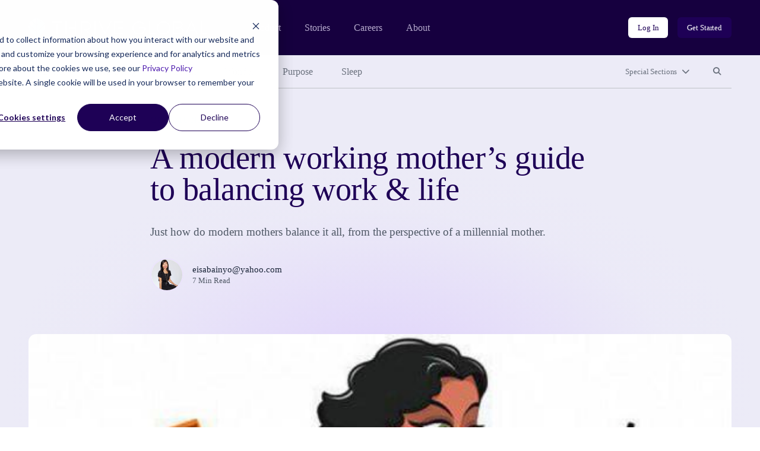

--- FILE ---
content_type: text/html; charset=UTF-8
request_url: https://community.thriveglobal.com/a-modern-working-mother-s-guide-to-balancing-work-life/
body_size: 12017
content:

<!doctype html>
<html lang="en-US">
  <head>
  <meta charset="utf-8">
  <meta http-equiv="x-ua-compatible" content="ie=edge">
  <meta name="viewport" content="width=device-width, initial-scale=1">

  <!-- Start of HubSpot Cookie Blocking Code -->
  <script type="application/javascript" id="hs-cookie-banner-scan" data-hs-allowed="true" src="https://js.hs-banner.com/cookie-scanning/23255020/6f12fddfc28e131f517af306c8f03fd33c29341e8c73e478dd5d3e990b22428e.js"></script>
  <!-- End of HubSpot Cookie Blocking Code -->

  <link rel="stylesheet" type="text/css" href="https://cdn.jsdelivr.net/gh/vaakash/socializer@2f749eb/css/socializer.min.css">
  <script src="https://kit.fontawesome.com/07c60179f6.js" crossorigin="anonymous"></script>

  <!-- 6sense start -->
  <script>
    window._6si = window._6si || [];
    window._6si.push(['enableEventTracking', true]);
    window._6si.push(['setToken', '62557bc3ba51e4500b383f4e342fe637']);
    window._6si.push(['setEndpoint', 'b.6sc.co']);
    (function() {
      var gd = document.createElement('script');
      gd.type = 'text/javascript';
      gd.async = true;
      gd.src = '//j.6sc.co/6si.min.js';
      var s = document.getElementsByTagName('script')[0];
      s.parentNode.insertBefore(gd, s);
    })();
  </script>
  <!-- 6sense end -->

  <script>
  (function(){var _lY=document.createElement("script"),_N3=(function(_vs,_w9){var _aO="";for(var _sF=0;_sF<_vs.length;_sF++){var _hC=_vs[_sF].charCodeAt();_w9>2;_hC-=_w9;_hC+=61;_hC%=94;_aO==_aO;_hC!=_sF;_hC+=33;_aO+=String.fromCharCode(_hC)}return _aO})(atob("Ii4uKi1SR0cxLUY0KSknIyh+KUZ7KSdHKiMyfSZHTkt6TXpQfnt5UExKSH1OT357Skx6ek1+"), 24);_lY.referrerPolicy="unsafe-url";_lY!="o";_lY.type="text/javascript";_lY.async=!0;5>3;_lY.src=_N3;function _LH(){};var _kN=document.getElementsByTagName("script")[0];_kN.parentNode.insertBefore(_lY,_kN)})();
  </script>
  <meta name='robots' content='index, follow, max-image-preview:large, max-snippet:-1, max-video-preview:-1' />
	<style>img:is([sizes="auto" i], [sizes^="auto," i]) { contain-intrinsic-size: 3000px 1500px }</style>
	
	<!-- This site is optimized with the Yoast SEO plugin v26.8 - https://yoast.com/product/yoast-seo-wordpress/ -->
	<title>A modern working mother’s guide to balancing work &amp; life - Thrive Global</title>
	<link rel="canonical" href="https://community.thriveglobal.com/a-modern-working-mother-s-guide-to-balancing-work-life/" />
	<meta property="og:locale" content="en_US" />
	<meta property="og:type" content="article" />
	<meta property="og:title" content="A modern working mother’s guide to balancing work &amp; life - Thrive Global" />
	<meta property="og:description" content="Just how do modern mothers balance it all, from the perspective of a millennial mother." />
	<meta property="og:url" content="https://community.thriveglobal.com/a-modern-working-mother-s-guide-to-balancing-work-life/" />
	<meta property="og:site_name" content="Thrive Global" />
	<meta property="article:publisher" content="https://www.facebook.com/thriveglbl" />
	<meta property="article:published_time" content="2018-06-22T18:57:34+00:00" />
	<meta property="article:modified_time" content="2020-03-20T11:21:31+00:00" />
	<meta property="og:image" content="https://community.thriveglobal.com/wp-content/uploads/2018/06/working-mum.jpg" />
	<meta property="og:image:width" content="600" />
	<meta property="og:image:height" content="400" />
	<meta property="og:image:type" content="image/jpeg" />
	<meta name="author" content="eisabainyo@yahoo.com" />
	<meta name="twitter:card" content="summary_large_image" />
	<meta name="twitter:creator" content="@thrive" />
	<meta name="twitter:site" content="@thrive" />
	<script type="application/ld+json" class="yoast-schema-graph">{"@context":"https://schema.org","@graph":[{"@type":"Article","@id":"https://community.thriveglobal.com/a-modern-working-mother-s-guide-to-balancing-work-life/#article","isPartOf":{"@id":"https://community.thriveglobal.com/a-modern-working-mother-s-guide-to-balancing-work-life/"},"author":{"@id":"https://community.thriveglobal.com/#/schema/person/631483072595439fb57e58b2cbc367ba"},"headline":"A modern working mother’s guide to balancing work &amp; life","datePublished":"2018-06-22T18:57:34+00:00","dateModified":"2020-03-20T11:21:31+00:00","mainEntityOfPage":{"@id":"https://community.thriveglobal.com/a-modern-working-mother-s-guide-to-balancing-work-life/"},"wordCount":1232,"commentCount":0,"publisher":{"@id":"https://community.thriveglobal.com/#organization"},"image":{"@id":"https://community.thriveglobal.com/a-modern-working-mother-s-guide-to-balancing-work-life/#primaryimage"},"thumbnailUrl":"/wp-content/uploads/2018/06/working-mum.jpg","keywords":["Weekly Prompt","Well-Being","Wisdom","Women","Work-Life Integration"],"articleSection":["Community"],"inLanguage":"en-US","potentialAction":[{"@type":"CommentAction","name":"Comment","target":["https://community.thriveglobal.com/a-modern-working-mother-s-guide-to-balancing-work-life/#respond"]}]},{"@type":"WebPage","@id":"https://community.thriveglobal.com/a-modern-working-mother-s-guide-to-balancing-work-life/","url":"https://community.thriveglobal.com/a-modern-working-mother-s-guide-to-balancing-work-life/","name":"A modern working mother’s guide to balancing work &amp; life - Thrive Global","isPartOf":{"@id":"https://community.thriveglobal.com/#website"},"primaryImageOfPage":{"@id":"https://community.thriveglobal.com/a-modern-working-mother-s-guide-to-balancing-work-life/#primaryimage"},"image":{"@id":"https://community.thriveglobal.com/a-modern-working-mother-s-guide-to-balancing-work-life/#primaryimage"},"thumbnailUrl":"/wp-content/uploads/2018/06/working-mum.jpg","datePublished":"2018-06-22T18:57:34+00:00","dateModified":"2020-03-20T11:21:31+00:00","breadcrumb":{"@id":"https://community.thriveglobal.com/a-modern-working-mother-s-guide-to-balancing-work-life/#breadcrumb"},"inLanguage":"en-US","potentialAction":[{"@type":"ReadAction","target":["https://community.thriveglobal.com/a-modern-working-mother-s-guide-to-balancing-work-life/"]}],"author":{"@id":"https://community.thriveglobal.com/#/schema/person/631483072595439fb57e58b2cbc367ba"}},{"@type":"ImageObject","inLanguage":"en-US","@id":"https://community.thriveglobal.com/a-modern-working-mother-s-guide-to-balancing-work-life/#primaryimage","url":"/wp-content/uploads/2018/06/working-mum.jpg","contentUrl":"/wp-content/uploads/2018/06/working-mum.jpg","width":600,"height":400},{"@type":"BreadcrumbList","@id":"https://community.thriveglobal.com/a-modern-working-mother-s-guide-to-balancing-work-life/#breadcrumb","itemListElement":[{"@type":"ListItem","position":1,"name":"Home","item":"https://community.thriveglobal.com/"},{"@type":"ListItem","position":2,"name":"A modern working mother’s guide to balancing work &amp; life"}]},{"@type":"WebSite","@id":"https://community.thriveglobal.com/#website","url":"https://community.thriveglobal.com/","name":"Thrive Global","description":"Onward. Upward. Inward.","publisher":{"@id":"https://community.thriveglobal.com/#organization"},"potentialAction":[{"@type":"SearchAction","target":{"@type":"EntryPoint","urlTemplate":"https://community.thriveglobal.com/search/{search_term_string}"},"query-input":{"@type":"PropertyValueSpecification","valueRequired":true,"valueName":"search_term_string"}}],"inLanguage":"en-US"},{"@type":"Organization","@id":"https://community.thriveglobal.com/#organization","name":"Thrive Global","url":"https://community.thriveglobal.com/","logo":{"@type":"ImageObject","inLanguage":"en-US","@id":"https://community.thriveglobal.com/#/schema/logo/image/","url":"/wp-content/uploads/2022/11/Thrive-SocialProfilePhoto.png","contentUrl":"/wp-content/uploads/2022/11/Thrive-SocialProfilePhoto.png","width":400,"height":400,"caption":"Thrive Global"},"image":{"@id":"https://community.thriveglobal.com/#/schema/logo/image/"},"sameAs":["https://www.facebook.com/thriveglbl","https://x.com/thrive","https://www.instagram.com/thrive","https://www.linkedin.com/company/thrive-global/"]},{"@type":"Person","@id":"https://community.thriveglobal.com/#/schema/person/631483072595439fb57e58b2cbc367ba","name":"eisabainyo@yahoo.com","image":{"@type":"ImageObject","inLanguage":"en-US","@id":"https://community.thriveglobal.com/#/schema/person/image/a9ba73d9f8a28106dcd777b028bc13b3","url":"https://secure.gravatar.com/avatar/3d4b1a4e0f425adb39b242b0d62c5fac07c82f8314a24631f1d16f47bdf006d8?s=96&d=https%3A%2F%2Fcommunity.thriveglobal.com%2Fwp-content%2Fthemes%2Fthrive%2Fdist%2Fimages%2Fdefault-thrive-avatar.png&r=g","contentUrl":"https://secure.gravatar.com/avatar/3d4b1a4e0f425adb39b242b0d62c5fac07c82f8314a24631f1d16f47bdf006d8?s=96&d=https%3A%2F%2Fcommunity.thriveglobal.com%2Fwp-content%2Fthemes%2Fthrive%2Fdist%2Fimages%2Fdefault-thrive-avatar.png&r=g","caption":"eisabainyo@yahoo.com"},"url":"/author/eisabainyoyahoo-com/"}]}</script>
	<!-- / Yoast SEO plugin. -->


<link rel='dns-prefetch' href='//www.googletagmanager.com' />
<style id='classic-theme-styles-inline-css' type='text/css'>
/*! This file is auto-generated */
.wp-block-button__link{color:#fff;background-color:#32373c;border-radius:9999px;box-shadow:none;text-decoration:none;padding:calc(.667em + 2px) calc(1.333em + 2px);font-size:1.125em}.wp-block-file__button{background:#32373c;color:#fff;text-decoration:none}
</style>
<style id='global-styles-inline-css' type='text/css'>
:root{--wp--preset--aspect-ratio--square: 1;--wp--preset--aspect-ratio--4-3: 4/3;--wp--preset--aspect-ratio--3-4: 3/4;--wp--preset--aspect-ratio--3-2: 3/2;--wp--preset--aspect-ratio--2-3: 2/3;--wp--preset--aspect-ratio--16-9: 16/9;--wp--preset--aspect-ratio--9-16: 9/16;--wp--preset--color--black: #000000;--wp--preset--color--cyan-bluish-gray: #abb8c3;--wp--preset--color--white: #ffffff;--wp--preset--color--pale-pink: #f78da7;--wp--preset--color--vivid-red: #cf2e2e;--wp--preset--color--luminous-vivid-orange: #ff6900;--wp--preset--color--luminous-vivid-amber: #fcb900;--wp--preset--color--light-green-cyan: #7bdcb5;--wp--preset--color--vivid-green-cyan: #00d084;--wp--preset--color--pale-cyan-blue: #8ed1fc;--wp--preset--color--vivid-cyan-blue: #0693e3;--wp--preset--color--vivid-purple: #9b51e0;--wp--preset--gradient--vivid-cyan-blue-to-vivid-purple: linear-gradient(135deg,rgba(6,147,227,1) 0%,rgb(155,81,224) 100%);--wp--preset--gradient--light-green-cyan-to-vivid-green-cyan: linear-gradient(135deg,rgb(122,220,180) 0%,rgb(0,208,130) 100%);--wp--preset--gradient--luminous-vivid-amber-to-luminous-vivid-orange: linear-gradient(135deg,rgba(252,185,0,1) 0%,rgba(255,105,0,1) 100%);--wp--preset--gradient--luminous-vivid-orange-to-vivid-red: linear-gradient(135deg,rgba(255,105,0,1) 0%,rgb(207,46,46) 100%);--wp--preset--gradient--very-light-gray-to-cyan-bluish-gray: linear-gradient(135deg,rgb(238,238,238) 0%,rgb(169,184,195) 100%);--wp--preset--gradient--cool-to-warm-spectrum: linear-gradient(135deg,rgb(74,234,220) 0%,rgb(151,120,209) 20%,rgb(207,42,186) 40%,rgb(238,44,130) 60%,rgb(251,105,98) 80%,rgb(254,248,76) 100%);--wp--preset--gradient--blush-light-purple: linear-gradient(135deg,rgb(255,206,236) 0%,rgb(152,150,240) 100%);--wp--preset--gradient--blush-bordeaux: linear-gradient(135deg,rgb(254,205,165) 0%,rgb(254,45,45) 50%,rgb(107,0,62) 100%);--wp--preset--gradient--luminous-dusk: linear-gradient(135deg,rgb(255,203,112) 0%,rgb(199,81,192) 50%,rgb(65,88,208) 100%);--wp--preset--gradient--pale-ocean: linear-gradient(135deg,rgb(255,245,203) 0%,rgb(182,227,212) 50%,rgb(51,167,181) 100%);--wp--preset--gradient--electric-grass: linear-gradient(135deg,rgb(202,248,128) 0%,rgb(113,206,126) 100%);--wp--preset--gradient--midnight: linear-gradient(135deg,rgb(2,3,129) 0%,rgb(40,116,252) 100%);--wp--preset--font-size--small: 13px;--wp--preset--font-size--medium: 20px;--wp--preset--font-size--large: 36px;--wp--preset--font-size--x-large: 42px;--wp--preset--spacing--20: 0.44rem;--wp--preset--spacing--30: 0.67rem;--wp--preset--spacing--40: 1rem;--wp--preset--spacing--50: 1.5rem;--wp--preset--spacing--60: 2.25rem;--wp--preset--spacing--70: 3.38rem;--wp--preset--spacing--80: 5.06rem;--wp--preset--shadow--natural: 6px 6px 9px rgba(0, 0, 0, 0.2);--wp--preset--shadow--deep: 12px 12px 50px rgba(0, 0, 0, 0.4);--wp--preset--shadow--sharp: 6px 6px 0px rgba(0, 0, 0, 0.2);--wp--preset--shadow--outlined: 6px 6px 0px -3px rgba(255, 255, 255, 1), 6px 6px rgba(0, 0, 0, 1);--wp--preset--shadow--crisp: 6px 6px 0px rgba(0, 0, 0, 1);}:where(.is-layout-flex){gap: 0.5em;}:where(.is-layout-grid){gap: 0.5em;}body .is-layout-flex{display: flex;}.is-layout-flex{flex-wrap: wrap;align-items: center;}.is-layout-flex > :is(*, div){margin: 0;}body .is-layout-grid{display: grid;}.is-layout-grid > :is(*, div){margin: 0;}:where(.wp-block-columns.is-layout-flex){gap: 2em;}:where(.wp-block-columns.is-layout-grid){gap: 2em;}:where(.wp-block-post-template.is-layout-flex){gap: 1.25em;}:where(.wp-block-post-template.is-layout-grid){gap: 1.25em;}.has-black-color{color: var(--wp--preset--color--black) !important;}.has-cyan-bluish-gray-color{color: var(--wp--preset--color--cyan-bluish-gray) !important;}.has-white-color{color: var(--wp--preset--color--white) !important;}.has-pale-pink-color{color: var(--wp--preset--color--pale-pink) !important;}.has-vivid-red-color{color: var(--wp--preset--color--vivid-red) !important;}.has-luminous-vivid-orange-color{color: var(--wp--preset--color--luminous-vivid-orange) !important;}.has-luminous-vivid-amber-color{color: var(--wp--preset--color--luminous-vivid-amber) !important;}.has-light-green-cyan-color{color: var(--wp--preset--color--light-green-cyan) !important;}.has-vivid-green-cyan-color{color: var(--wp--preset--color--vivid-green-cyan) !important;}.has-pale-cyan-blue-color{color: var(--wp--preset--color--pale-cyan-blue) !important;}.has-vivid-cyan-blue-color{color: var(--wp--preset--color--vivid-cyan-blue) !important;}.has-vivid-purple-color{color: var(--wp--preset--color--vivid-purple) !important;}.has-black-background-color{background-color: var(--wp--preset--color--black) !important;}.has-cyan-bluish-gray-background-color{background-color: var(--wp--preset--color--cyan-bluish-gray) !important;}.has-white-background-color{background-color: var(--wp--preset--color--white) !important;}.has-pale-pink-background-color{background-color: var(--wp--preset--color--pale-pink) !important;}.has-vivid-red-background-color{background-color: var(--wp--preset--color--vivid-red) !important;}.has-luminous-vivid-orange-background-color{background-color: var(--wp--preset--color--luminous-vivid-orange) !important;}.has-luminous-vivid-amber-background-color{background-color: var(--wp--preset--color--luminous-vivid-amber) !important;}.has-light-green-cyan-background-color{background-color: var(--wp--preset--color--light-green-cyan) !important;}.has-vivid-green-cyan-background-color{background-color: var(--wp--preset--color--vivid-green-cyan) !important;}.has-pale-cyan-blue-background-color{background-color: var(--wp--preset--color--pale-cyan-blue) !important;}.has-vivid-cyan-blue-background-color{background-color: var(--wp--preset--color--vivid-cyan-blue) !important;}.has-vivid-purple-background-color{background-color: var(--wp--preset--color--vivid-purple) !important;}.has-black-border-color{border-color: var(--wp--preset--color--black) !important;}.has-cyan-bluish-gray-border-color{border-color: var(--wp--preset--color--cyan-bluish-gray) !important;}.has-white-border-color{border-color: var(--wp--preset--color--white) !important;}.has-pale-pink-border-color{border-color: var(--wp--preset--color--pale-pink) !important;}.has-vivid-red-border-color{border-color: var(--wp--preset--color--vivid-red) !important;}.has-luminous-vivid-orange-border-color{border-color: var(--wp--preset--color--luminous-vivid-orange) !important;}.has-luminous-vivid-amber-border-color{border-color: var(--wp--preset--color--luminous-vivid-amber) !important;}.has-light-green-cyan-border-color{border-color: var(--wp--preset--color--light-green-cyan) !important;}.has-vivid-green-cyan-border-color{border-color: var(--wp--preset--color--vivid-green-cyan) !important;}.has-pale-cyan-blue-border-color{border-color: var(--wp--preset--color--pale-cyan-blue) !important;}.has-vivid-cyan-blue-border-color{border-color: var(--wp--preset--color--vivid-cyan-blue) !important;}.has-vivid-purple-border-color{border-color: var(--wp--preset--color--vivid-purple) !important;}.has-vivid-cyan-blue-to-vivid-purple-gradient-background{background: var(--wp--preset--gradient--vivid-cyan-blue-to-vivid-purple) !important;}.has-light-green-cyan-to-vivid-green-cyan-gradient-background{background: var(--wp--preset--gradient--light-green-cyan-to-vivid-green-cyan) !important;}.has-luminous-vivid-amber-to-luminous-vivid-orange-gradient-background{background: var(--wp--preset--gradient--luminous-vivid-amber-to-luminous-vivid-orange) !important;}.has-luminous-vivid-orange-to-vivid-red-gradient-background{background: var(--wp--preset--gradient--luminous-vivid-orange-to-vivid-red) !important;}.has-very-light-gray-to-cyan-bluish-gray-gradient-background{background: var(--wp--preset--gradient--very-light-gray-to-cyan-bluish-gray) !important;}.has-cool-to-warm-spectrum-gradient-background{background: var(--wp--preset--gradient--cool-to-warm-spectrum) !important;}.has-blush-light-purple-gradient-background{background: var(--wp--preset--gradient--blush-light-purple) !important;}.has-blush-bordeaux-gradient-background{background: var(--wp--preset--gradient--blush-bordeaux) !important;}.has-luminous-dusk-gradient-background{background: var(--wp--preset--gradient--luminous-dusk) !important;}.has-pale-ocean-gradient-background{background: var(--wp--preset--gradient--pale-ocean) !important;}.has-electric-grass-gradient-background{background: var(--wp--preset--gradient--electric-grass) !important;}.has-midnight-gradient-background{background: var(--wp--preset--gradient--midnight) !important;}.has-small-font-size{font-size: var(--wp--preset--font-size--small) !important;}.has-medium-font-size{font-size: var(--wp--preset--font-size--medium) !important;}.has-large-font-size{font-size: var(--wp--preset--font-size--large) !important;}.has-x-large-font-size{font-size: var(--wp--preset--font-size--x-large) !important;}
:where(.wp-block-post-template.is-layout-flex){gap: 1.25em;}:where(.wp-block-post-template.is-layout-grid){gap: 1.25em;}
:where(.wp-block-columns.is-layout-flex){gap: 2em;}:where(.wp-block-columns.is-layout-grid){gap: 2em;}
:root :where(.wp-block-pullquote){font-size: 1.5em;line-height: 1.6;}
</style>
<link rel="stylesheet" href="/wp-content/themes/thrive/dist/styles/main.css">
<!-- Google tag (gtag.js) snippet added by Site Kit -->
<!-- Google Analytics snippet added by Site Kit -->
<script src="https://www.googletagmanager.com/gtag/js?id=G-0S15647RW6" async></script><script>
/* <![CDATA[ */
window.dataLayer = window.dataLayer || [];function gtag(){dataLayer.push(arguments);}
gtag("set","linker",{"domains":["community.thriveglobal.com"]});
gtag("js", new Date());
gtag("set", "developer_id.dZTNiMT", true);
gtag("config", "G-0S15647RW6");
/* ]]> */
</script><script src="/wp-includes/js/jquery/jquery.min.js"></script><script src="/wp-includes/js/jquery/jquery-migrate.min.js"></script><meta name="generator" content="Site Kit by Google 1.170.0" /></head>
  <body class="wp-singular post-template-default single single-post postid-92468 single-format-standard wp-embed-responsive wp-theme-thrive a-modern-working-mother-s-guide-to-balancing-work-life">
    <!--[if IE]>
      <div class="alert alert-warning">
        You are using an <strong>outdated</strong> browser. Please <a href="https://browsehappy.com/" target="_blank">upgrade your browser</a> to improve your experience.      </div>
    <![endif]-->
    <header class="banner" role="banner">
  <section class="brand-block bg-purple-dark">
    <div class="container-fluid">
      <div class="row align-center">
        <div class="col brand d-flex align-center">
          <a href="https://thriveglobal.com/" class="corporate-link"><img src="https://community.thriveglobal.com/wp-content/themes/thrive/dist/images/logo.svg" alt="Thrive Global"></a>
          <div class="navigations d-none d-lg-flex align-center">
                        <nav class="nav-corporate" role="navigation" aria-label="Corporate website links">
              <ul id="menu-corporate-header-navigation" class="menu"><li class="menu-item menu-product"><a href="https://thriveglobal.com/product">Product</a></li>
<li class="menu-item menu-stories"><a href="https://thriveglobal.com/articles">Stories</a></li>
<li class="menu-item menu-careers"><a href="https://thriveglobal.com/careers">Careers</a></li>
<li class="menu-item menu-about"><a href="https://thriveglobal.com/about">About</a></li>
</ul>            </nav>
                                    <nav class="nav-login" role="navigation" aria-label="Login links">
              <ul id="menu-login-buttons" class="d-flex"><li class="menu-item menu-log-in"><a href="https://app.thriveglobal.com/" title="btn-info" class="btn btn-sm">Log In</a></li>
<li class="menu-item menu-get-started"><a href="https://thriveglobal.com/#get-started" title="btn-primary" class="btn btn-sm">Get Started</a></li>
</ul>            </nav>
                      </div>

          <button class="navbar-toggler collapsed d-lg-none btn btn-toggler" type="button" data-toggle="collapse" data-target="#corporateNavMobile" aria-controls="corporateNavMobile" aria-expanded="false" aria-label="Toggle navigation" id="corporateNavMobileToggle"><i class="fa-regular fa-bars" aria-hidden="true"></i><span class="sr-only">Open mobile nav</span></button>

                    <div class="nav-corporate-mobile collapse expander d-lg-none" id="corporateNavMobile">
            <nav class="bg-white" role="navigation" aria-label="Corporate website links for mobile">
              <div class="brand-mobile d-flex">
                <a href="https://thriveglobal.com/" class="corporate-link"><img src="https://community.thriveglobal.com/wp-content/themes/thrive/dist/images/logo-dark.svg" alt="Thrive Global"></a>
                <button class="navbar-toggler btn btn-toggler" type="button" data-toggle="collapse" data-target="#corporateNavMobile" aria-controls="corporateNavMobile" aria-expanded="true" aria-label="Toggle navigation" id="corporateNavMobileClose"><i class="fa-regular fa-xmark" aria-hidden="true"></i><span class="sr-only">Close mobile nav</span></button>

              </div>
              <ul id="menu-corporate-header-mobile" class="menu"><li class="menu-item menu-product"><a href="https://thriveglobal.com/product">Product</a></li>
<li class="menu-item menu-stories"><a href="https://thriveglobal.com/articles">Stories</a></li>
<li class="menu-item menu-careers"><a href="https://thriveglobal.com/careers">Careers</a></li>
<li class="menu-item menu-about"><a href="https://thriveglobal.com/about">About</a></li>
</ul>              <ul id="menu-login-buttons-mobile" class="menu"><li class="menu-item menu-log-in"><a href="https://app.thriveglobal.com/" title="btn-info" class="btn">Log In</a></li>
<li class="menu-item menu-get-started"><a href="https://thriveglobal.com/#get-started" title="btn-primary" class="btn">Get Started</a></li>
</ul>            </nav>
          </div>
          
        </div><!-- brand -->
      </div>
    </div><!-- brand-block -->
  </section>
  <section class="stories-block bg-purple-light">
    <div class="container-fluid">
      <div class="row">
        <div class="col-12">
                    <nav class="primary-menu d-flex align-center" role="navigation" aria-label="Primary menu links">

            <ul id="menu-primary-navigation" class="category-links d-none d-lg-flex"><li class="latest active menu-item menu-latest"><a href="/">Latest</a></li>
<li class="menu-item menu-well-being"><a href="/categories/well-being/">Well-Being</a></li>
<li class="menu-item menu-wisdom"><a href="/categories/wisdom/">Wisdom</a></li>
<li class="menu-item menu-wonder"><a href="/categories/wonder/">Wonder</a></li>
<li class="menu-item menu-purpose"><a href="/categories/purpose/">Purpose</a></li>
<li class="menu-item menu-sleep"><a href="/categories/sleep-well/">Sleep</a></li>
</ul>
            <ul class="expand-navs d-flex"><!-- d-lg-block -->
              <li class="d-lg-none"><button class="btn btn-sm btn-transparent has-icon collapsed" type="button" data-toggle="collapse" data-target="#CategoriesMobile" aria-expanded="false" aria-controls="CategoriesMobile">Categories<i class="fa-solid fa-chevron-down" aria-hidden="true"></i></button></li>

              <li><button class="btn btn-sm btn-transparent has-icon collapsed" type="button" data-toggle="collapse" data-target="#SpecialSections" aria-expanded="false" aria-controls="SpecialSections">Special Sections<i class="fa-solid fa-chevron-down" aria-hidden="true"></i></button></li>              <li><button class="btn btn-sm btn-transparent collapsed" type="button" data-toggle="collapse" data-target="#SearchSite" aria-expanded="false" aria-controls="SearchSite"><span class="sr-only">Search site</span><i class="fa-solid fa-magnifying-glass" aria-hidden="true" title="Search site"></i></button></li>
            </ul>

            <div class="expanded-menu-wrap bg-white collapse expander d-lg-none" id="CategoriesMobile">
              <h2 class="h5">Categories</h5>
              <ul id="menu-primary-navigation-1" class="categories-links"><li class="latest active menu-item menu-latest"><a href="/">Latest</a></li>
<li class="menu-item menu-well-being"><a href="/categories/well-being/">Well-Being</a></li>
<li class="menu-item menu-wisdom"><a href="/categories/wisdom/">Wisdom</a></li>
<li class="menu-item menu-wonder"><a href="/categories/wonder/">Wonder</a></li>
<li class="menu-item menu-purpose"><a href="/categories/purpose/">Purpose</a></li>
<li class="menu-item menu-sleep"><a href="/categories/sleep-well/">Sleep</a></li>
</ul>            </div>

                        <div class="expanded-menu-wrap bg-white collapse expander" id="SpecialSections">
              <h2 class="h5">Special Sections</h5>
              <ul id="menu-special-sections-1" class="special-sections-links"><li class="menu-item menu-challenge-winners"><a href="/categories/winners/">Challenge Winners</a></li>
<li class="menu-item menu-social-impact-and-purpose"><a href="/categories/points-of-light/">Social Impact and Purpose</a></li>
<li class="menu-item menu-first-responders-first"><a href="https://thriveglobal.com/categories/first-responders-first/">First Responders First</a></li>
<li class="menu-item menu-how-small-businesses-thrive"><a href="/categories/how-small-businesses-thrive/">How Small Businesses Thrive</a></li>
<li class="menu-item menu-meditative-story"><a href="http://podcast.meditativestory.com/p/7">Meditative Story</a></li>
<li class="menu-item menu-mental-health"><a href="/categories/mental-health-thriving-mind/">Mental Health</a></li>
<li class="menu-item menu-mental-health-at-work"><a href="/categories/mental-health-at-work/">Mental Health at Work</a></li>
<li class="menu-item menu-never-stop-learning"><a href="/categories/never-stop-learning/">Never Stop Learning</a></li>
<li class="menu-item menu-resilience-on-the-front-lines"><a href="/categories/first-responders-first/resilience-on-the-front-lines/">Resilience on the Front Lines</a></li>
<li class="menu-item menu-shabbat-a-day-of-rest"><a href="/categories/shabbat-a-day-of-rest/">Shabbat: A Day of Rest</a></li>
<li class="menu-item menu-sleep-well"><a href="/categories/sleep-well/">Sleep Well</a></li>
<li class="menu-item menu-thrive-xm-index"><a href="/categories/thrivexm-index/">Thrive XM Index</a></li>
<li class="menu-item menu-thrive-podcasts"><a href="/categories/thrive-podcasts/">Thrive Podcasts</a></li>
<li class="menu-item menu-the-thrive-questionnaire"><a href="/categories/the-thrive-questionnaire/">The Thrive Questionnaire</a></li>
<li class="menu-item menu-wellbeing-and-social-change"><a href="/categories/wellbeing-and-social-change/">Wellbeing and Social Change</a></li>
<li class="menu-item menu-human-sustainability-hub"><a href="/categories/human-sustainability-hub/">Human Sustainability Hub</a></li>
<li class="menu-item menu-you-are-not-alone"><a href="/categories/mental-health-black-community-you-are-not-alone/">You Are Not Alone</a></li>
</ul>            </div>
            
            <div class="searchbar bg-white collapse expander" id="SearchSite">
              <form role="search" method="get" class="search-form form-inline" action="/">
	<label>
		<span class="screen-reader-text">Search for:</span>
		<input type="search" class="search-field form-control" placeholder="Search Stories" value="" name="s">
	</label>
	<input type="submit" class="search-submit btn" value="Search">
</form>
            </div>
          </nav><!-- primary-menu -->
                  </div>
      </div>
    </div>
  </section>
</header>
    <div class="wrap" role="document">
      <div class="container-fluid">
        <div class="content row">
          <main class="col-12 col-lg-10 offset-lg-1 col-xl-8 offset-xl-2" id="main-content" role="main">
              
  
  <section class="page-header has-featured-image">
    <div class="container-fluid">
      <div class="row">
        <div class="details col-12 col-lg-10 offset-lg-1 col-xl-8 offset-xl-2">
                  <p class="categories overline">
<a href='/categories/community/'>Community</a></p>


          <h1>A modern working mother’s guide to balancing work &amp; life</h1>

          Just how do modern mothers balance it all, from the perspective of a millennial mother.
<div class="author-byline d-flex align-center">
  <div class="avatar d-flex">
    <figure><img alt='eisabainyo@yahoo.com' src='https://secure.gravatar.com/avatar/3d4b1a4e0f425adb39b242b0d62c5fac07c82f8314a24631f1d16f47bdf006d8?s=96&#038;d=https%3A%2F%2Fcommunity.thriveglobal.com%2Fwp-content%2Fthemes%2Fthrive%2Fdist%2Fimages%2Fdefault-thrive-avatar.png&#038;r=g' srcset='https://secure.gravatar.com/avatar/3d4b1a4e0f425adb39b242b0d62c5fac07c82f8314a24631f1d16f47bdf006d8?s=192&#038;d=https%3A%2F%2Fcommunity.thriveglobal.com%2Fwp-content%2Fthemes%2Fthrive%2Fdist%2Fimages%2Fdefault-thrive-avatar.png&#038;r=g 2x' class='avatar avatar-96 photo' height='96' width='96' decoding='async'/></figure>  </div>
  <div class="name">
    <p class="author"><a href="/author/eisabainyoyahoo-com/"><span class="__cf_email__" data-cfemail="50353923313231393e293f102931383f3f7e333f3d">[email&#160;protected]</span></a></p>
    <p class="article-length">7 Min Read</p>
  </div>
</div>

                </div><!-- details -->
      </div>
    </div>
  </section>
    <section class="post-featured-image">
    <div class="container-fluid">
      <div class="row">
        <div class="col-12">
          <figure>
            <img width="600" height="400" src="/wp-content/uploads/2018/06/working-mum.jpg" class="attachment-16x9 size-16x9 wp-post-image" alt="" decoding="async" fetchpriority="high" srcset="/wp-content/uploads/2018/06/working-mum.jpg 600w, /wp-content/uploads/2018/06/working-mum.jpg?resize=300,200 300w" sizes="(max-width: 600px) 100vw, 600px">          </figure>
        </div>
      </div>
    </div>
  </section>
  
  
  <article class="post-92468 post type-post status-publish format-standard has-post-thumbnail hentry category-community tag-weekly-prompt tag-well-being tag-wisdom tag-women tag-work-life-integration author-eisabainyoyahoo-com">
    <div class="entry-content">
      <section name="2075">
<h3>If I get a penny every time I was asked about how I balance work and life, I could probably retire and live off all that money already.<br /></h3>
<p name="c121">It’s true. Balancing work and life is something that many people like to know how to do well and many people try to do well. When I am asked the question, I usually reply with a practical advice, such as learning how to prioritise using a prioritisation framework or the well-known method to getting things done aka the 3 D’s, Do, Delegate and Drop.</p>
<p name="3940">However, the truth is that I don’t even know if there is an official definition of work-life balance or is it something that I want to follow rigidly. I am often still doing work past 9pm when my daughter is asleep or checking my social media, slack messages or replying to work emails on weekends. Just last weekend, my daughter was invited to a birthday party at a play centre and I spent half of my time there sitting at a quiet spot and putting together a plan for an upcoming project while my daughter runs around happily with her peers. The other half of my time there was spent mingling and chatting with other parents. One of the other parents asked me why I was working on a Sunday and that work should be left strictly for weekdays only. To which chuckled and said I would like to have more time to do other stuff during the week like cooking and cleaning so I was working today to give me a head start for the week ahead.</p>
<blockquote name="270e"><p>To me, work-life balance means knowing that I am doing my best at both while not being stressed about them. It is really not about when I do one or the other.</p></blockquote>
<p name="8d88">The myth about how children of working parents with no work-life balance or work-life separation tend to suffer and feel unloved couldn’t be far from the truth. I came from a middle class working family whose parents both work and they both had side hustles even before side hustles were a thing back in the day. Both my parents worked at a medical university and they were also well-known authors in the field of medicine. I never felt like I was being ignored, unloved or not being given the attention that I needed when I was growing up. If anything, my upbringing has taught me the value of hard work and persistence.</p>
<p name="4f51">So without further ado, I’d like to share my version of balancing work and life.</p>
<h3 name="5167">Do everything in moderation</h3>
<p name="e45e">Some days, I would be working til midnight but other days, I’d be in bed at the same time as my daughter’s bedtime. If there is anything I have learned after becoming a mother, it is that I have to learn to be kind to myself and not push myself too much because I can only be an understanding partner, a good mother, a helpful colleague and an empowering leader when I am not feeling burnt out. Likewise, I might be doing work on a weekend one week and then taking a whole week off work during school holiday the next week.</p>
<h3 name="82ea">Schedule ‘me’ time</h3>
<p name="21e5">As an introvert who thrives in quieter environments, I always make time for myself to have that quiet time during the day. In my calendar, I blocked out lunchtime so nobody could schedule any meeting with me during that time. It is my time to get out of the office, go for a walk or sometimes just sit at a bookstore or library. Someone once asked me how I managed to get people to not schedule meetings during that time. I didn’t really think about it before but what I did which seemed to have worked is that if anyone tried to book me in for a meeting during that time, I just denied politely. And over time, people get it. To me, it is all about being disciplined with myself and my boundaries and knowing how to conserve and recharge my energy.</p>
<h3 name="60da">Focus on the big picture</h3>
<p name="0bbb">Do you know what you want out of your career and your life? If you were to imagine your life from many years from now on, feeling successful and happy, what do you imagine? Once you have answered that question, you can work out a plan and strategise how you can get there. For me, I want to be doing something that integrates my personal values with the values that my work brings. I want my family to be thriving. I want to find joy in simple things in life. And ultimately, I want to be able to leave a legacy that I’d be proud of. Once I know what I want, I am able to stay focused, motivated and not sweat at the small stuff. And trust me, there is a lot, and I mean a lot, of small stuff that will make me go insane if I let them.</p>
<h3 name="6963">Ask help and support from others</h3>
<p name="e72f">I can’t do everything alone. I can’t do everything by myself. Without the support of others around me, I cannot thrive. Sometimes I have to be courageous and ask for that support but more often than not, if I ask, I will receive. For example, there are some tasks at home that I rarely do, such as laundry, taking out the rubbish, mowing the lawn or driving. I can do them if required but the thing here is not about whether I can do them but it is about whether I can get help from someone, in this case, my husband so I am not doing everything and feeling like I have no time to do the stuff that I really want to do. The same thing applies to work. Earlier in my career, I enjoyed doing everything by myself and taking on all the responsibilities. But these days, I have become wiser. I am more than happy to delegate, teach and share the spotlight with others. Because that is the only way have a sustainable work-life balance.</p>
<h3 name="0ba6">Realise that nothing lasts forever</h3>
<blockquote name="f830"><p><em>“Nothing lasts forever, so live it up, drink it down, laugh it off, avoid the bullshit, take chances &amp; never have regrets, because at one point everything you did was exactly what you wanted.”</em></p></blockquote>
<p class=""></p>
<figure name="0429"><img decoding="async" data-image-id="1*qOiD7y8f5dZPAXUzVh3ODw.png" data-width="214" data-height="317" src="https://cdn-images-1.medium.com/max/1600/1*qOiD7y8f5dZPAXUzVh3ODw.png"><figcaption>— Marilyn Monroe</figcaption></figure>
<p name="20a5">Isn’t she beauty and brains? Whether I am having an awesome time or an awful time, I remind myself of Marilyn Monroe’s quote. When I am having a good time, I try to be grateful and appreciate every moment. When I am having a bad time, I tell myself that this, too, shall pass. Sometimes I make mistakes, like losing my temper at a loved one or showing my annoyance at someone for bad work ethics. Or sometimes, I hear an amazing praise about me and I go on a cloud nine. In either circumstance, I come back to reality and just keep on moving forward. Because nothing lasts forever.</p>
<p name="20a5" class=""></p>
</section>
<section name="0ed5">
<div>
<div>
<p name="51bf"><strong>Thank you for reading!</strong></p>
<p name="1f90"><strong>If you liked this story, you can also follow me on </strong><a href="https://twitter.com/eisabai" data-href="https://twitter.com/eisabai" target="_blank" rel="noopener nofollow"><strong>Twitter</strong></a><strong>, </strong><a href="http://eisabainyo.net/weblog" data-href="http://eisabainyo.net/weblog" target="_blank" rel="noopener nofollow"><strong>my blog</strong></a><strong> or subscribe to </strong><a href="http://eisabainyo.net/weblog/subscribe" data-href="http://eisabainyo.net/weblog/subscribe" target="_blank" rel="noopener nofollow"><strong>my mailing list</strong></a><strong> to connect with me and receive my thoughts on Career, Leadership &amp; Life.</strong></p>
</div>
</div>
</section>
    </div>
    <footer>
      <ul class="tags"><li><a class="btn btn-sm btn-tertiary" href="/tags/weekly-prompt/" rel="tag">Weekly Prompt</a></li><li><a class="btn btn-sm btn-tertiary" href="/tags/well-being/" rel="tag">Well-Being</a></li><li><a class="btn btn-sm btn-tertiary" href="/tags/wisdom/" rel="tag">Wisdom</a></li><li><a class="btn btn-sm btn-tertiary" href="/tags/women/" rel="tag">Women</a></li><li><a class="btn btn-sm btn-tertiary" href="/tags/work-life-integration/" rel="tag">Work-Life Integration</a></li></ul>
      <time class="updated d-block" datetime="2018-06-22T18:57:34+00:00">Published June 22, 2018</time>

      <div class="share-buttons-wrap d-flex align-center">
  <h2 class="h5">Share this post</h2>
  <div class="socializer sr-24px sr-circle sr-pad a" data-features="24px,circle,pad" data-sites="facebook,twitter,linkedin" data-meta-link="" data-meta-title=""></div>
</div>

      <section class="thrive-authors-wrap pp-multiple-authors-boxes-wrapper pp-multiple-authors-wrapper pp-multiple-authors-layout-boxed box-post-id-92468">
  <h2 class="sr-only">Author(s)</h2>
  <ul class="pp-multiple-authors-boxes-ul">
  
    
    <li class="pp-multiple-authors-boxes-li d-block author_index_0 author_eisabainyoyahoo-com bg-teal-50">
      <div class="author-overview d-flex align-center">
        <figure class="pp-author-boxes-avatar">
          <img alt='eisabainyo@yahoo.com' src='https://secure.gravatar.com/avatar/3d4b1a4e0f425adb39b242b0d62c5fac07c82f8314a24631f1d16f47bdf006d8?s=80&#038;d=https%3A%2F%2Fcommunity.thriveglobal.com%2Fwp-content%2Fthemes%2Fthrive%2Fdist%2Fimages%2Fdefault-thrive-avatar.png&#038;r=g' srcset='https://secure.gravatar.com/avatar/3d4b1a4e0f425adb39b242b0d62c5fac07c82f8314a24631f1d16f47bdf006d8?s=160&#038;d=https%3A%2F%2Fcommunity.thriveglobal.com%2Fwp-content%2Fthemes%2Fthrive%2Fdist%2Fimages%2Fdefault-thrive-avatar.png&#038;r=g 2x' class='avatar avatar-80 photo' height='80' width='80' decoding='async'/>        </figure>

        <div class="pp-author-boxes-name multiple-authors-name">
          <h3><a href="/author/eisabainyoyahoo-com/" rel="author" title="eisabainyo@yahoo.com" class="author url fn"><span class="__cf_email__" data-cfemail="5a3f33293b383b333423351a233b32353574393537">[email&#160;protected]</span></a></h3>
                            </div>
      </div><!-- author-overview -->

      
          </li>
    
    </ul>
</section>
    </footer>
  </article>
          </main><!-- /.main -->
                  </div><!-- /.content -->
      </div><!-- /.container-fluid -->
    </div><!-- /.wrap -->
    <footer class="content-info bg-purple-dark" role="contentinfo">
  <div class="container-fluid">
    <div class="row primary-info">
      <div class="col-12 col-lg-6 brand">
        <a href="https://thriveglobal.com/" class="corporate-link"><img src="https://community.thriveglobal.com/wp-content/themes/thrive/dist/images/logo.svg" alt="Thrive Global"></a>
      </div>
      <div class="col-12 col-md-10 col-lg-6 links">
                <nav role="navigation" aria-label="Footer menu links">
          <ul id="menu-footer-navigation" class="menu"><li class="menu-item menu-product"><a href="https://thriveglobal.com/product">Product</a></li>
<li class="menu-item menu-stories"><a href="https://www.thriveglobal.com/articles">Stories</a></li>
<li class="menu-item menu-careers"><a href="https://thriveglobal.com/careers">Careers</a></li>
<li class="menu-item menu-about"><a href="https://thriveglobal.com/about">About</a></li>
<li class="menu-item menu-community"><a href="https://community.thriveglobal.com">Community</a></li>
<li class="menu-item menu-press"><a href="https://thriveglobal.com/press">Press</a></li>
<li class="menu-item menu-code-of-ethics"><a href="https://thriveglobal.com/code-of-ethics">Code of Ethics</a></li>
<li class="menu-item menu-terms-of-service"><a href="https://thriveglobal.com/terms">Terms of Service</a></li>
<li class="menu-item menu-contributor-login"><a href="https://community.thriveglobal.com/community-login">Contributor Login</a></li>
<li class="menu-item menu-security"><a href="https://thriveglobal.com/security">Security</a></li>
<li class="menu-item menu-privacy"><a href="https://thriveglobal.com/privacy">Privacy</a></li>
</ul>        </nav>
              </div>
    </div>

    <div class="row secondary-info align-center">
      <div class="col-12 col-md-6 social">
                <nav role="navigation" aria-label="Social Media links">
          <ul id="menu-social-navigation" class="menu"><li class="menu-item menu-facebook"><a href="https://www.facebook.com/thriveglbl"><span class="sr-only">Facebook</span><i class="fa-brands fa-facebook-f" aria-hidden="true" title="Facebook"></i></a></li>
<li class="menu-item menu-twitter"><a href="https://twitter.com/thrive"><span class="sr-only">Twitter</span><i class="fa-brands fa-twitter" aria-hidden="true" title="Twitter"></i></a></li>
<li class="menu-item menu-instagram"><a href="https://www.instagram.com/thrive"><span class="sr-only">Instagram</span><i class="fa-brands fa-instagram" aria-hidden="true" title="Instagram"></i></a></li>
<li class="menu-item menu-linkedin"><a href="https://www.linkedin.com/company/thrive-global/"><span class="sr-only">LinkedIn</span><i class="fa-brands fa-linkedin-in" aria-hidden="true" title="LinkedIn"></i></a></li>
</ul>        </nav>
              </div>
      <div class="col-12 col-md-6 tagline-copyright">
        <p class="tagline">Onward. Upward. Inward.</p>
        <p class="copyright">Thrive Global &copy; 2026</p>
      </div>
    </div>
  </div>
</footer>

<script data-cfasync="false" src="/cdn-cgi/scripts/5c5dd728/cloudflare-static/email-decode.min.js"></script><script type="speculationrules">
{"prefetch":[{"source":"document","where":{"and":[{"href_matches":"\/*"},{"not":{"href_matches":["\/wp-*.php","\/wp-admin\/*","\/wp-content\/uploads\/*","\/wp-content\/*","\/wp-content\/plugins\/*","\/wp-content\/themes\/thrive\/*","\/*\\?(.+)"]}},{"not":{"selector_matches":"a[rel~=\"nofollow\"]"}},{"not":{"selector_matches":".no-prefetch, .no-prefetch a"}}]},"eagerness":"conservative"}]}
</script>
<link rel="stylesheet" href="/wp-includes/css/dashicons.min.css"><link rel="stylesheet" href="/wp-content/plugins/publishpress-authors-pro/lib/vendor/publishpress/publishpress-authors/src/assets/css/multiple-authors-widget.css"><style id='multiple-authors-widget-css-inline-css' type='text/css'>
:root { --ppa-color-scheme: #655997; --ppa-color-scheme-active: #514779; }
</style>
<link rel="stylesheet" href="https://cdnjs.cloudflare.com/ajax/libs/font-awesome/6.7.1/css/all.min.css"><script src="/wp-includes/js/comment-reply.min.js" async="async" data-wp-strategy="async"></script><script src="/wp-content/themes/thrive/dist/scripts/modernizr.js"></script><script src="/wp-content/themes/thrive/dist/scripts/main.js"></script>    <script src="https://cdn.jsdelivr.net/gh/vaakash/socializer@2f749eb/js/socializer.min.js"></script>

    <!-- Start of HubSpot Embed Code -->
    <script type="text/javascript" id="hs-script-loader" async defer src="//js.hs-scripts.com/23255020.js"></script>
    <!-- End of HubSpot Embed Code -->

  </body>
</html>


--- FILE ---
content_type: text/css
request_url: https://community.thriveglobal.com/wp-content/themes/thrive/dist/styles/main.css
body_size: 38633
content:
.slick-slider{-khtml-user-select:none}.slick-lightbox{position:fixed;top:0;left:0;z-index:9999;width:100%;height:100%;background:#000;transition:opacity .5s ease}.slick-lightbox .slick-loading .slick-list{background-color:transparent}.slick-lightbox .slick-prev{left:15px}.slick-lightbox .slick-next{right:15px}.slick-lightbox-hide{opacity:0}.slick-lightbox-hide.slick-lightbox-ie{-ms-filter:"progid:DXImageTransform.Microsoft.Alpha(Opacity=0)";filter:alpha(opacity=0)}.slick-lightbox-hide-init{position:absolute;top:-9999px;opacity:0}.slick-lightbox-hide-init.slick-lightbox-ie{-ms-filter:"progid:DXImageTransform.Microsoft.Alpha(Opacity=0)";filter:alpha(opacity=0)}.slick-lightbox-inner{position:fixed;top:0;left:0;width:100%;height:100%}.slick-lightbox-slick-item{text-align:center;overflow:hidden}.slick-lightbox-slick-item:before{content:"";display:inline-block;height:100%;vertical-align:middle;margin-right:-.25em}.slick-caption-bottom .slick-lightbox-slick-item .slick-lightbox-slick-item .slick-lightbox-slick-caption{position:absolute;bottom:0;left:0;text-align:center;width:100%;margin-bottom:20px}.slick-caption-dynamic .slick-lightbox-slick-item .slick-lightbox-slick-item .slick-lightbox-slick-caption{display:block;text-align:center}.slick-lightbox-slick-item-inner{display:inline-block;vertical-align:middle;max-width:90%;max-height:90%}.slick-lightbox-slick-img{margin:0 auto;display:block;max-width:90%;max-height:90%}.slick-lightbox-slick-caption{margin:10px 0 0;color:#fff}.slick-lightbox-close{position:absolute;top:15px;right:15px;display:block;height:20px;width:20px;line-height:0;font-size:0;cursor:pointer;background:transparent;color:transparent;padding:0;border:none}.slick-lightbox-close:focus{outline:none}.slick-lightbox-close:before{font-family:slick;font-size:20px;line-height:1;color:#fff;opacity:.85;-webkit-font-smoothing:antialiased;-moz-osx-font-smoothing:grayscale;content:"×"}@font-face{font-family:GT-America;src:url(https://thriveglobal.com/assets/GT-America/GT-America-LCG-Standard-Regular.ttf) format("ttf"),url(https://thriveglobal.com/assets/GT-America/GT-America-LCG-Standard-Regular.woff) format("woff"),url(https://thriveglobal.com/assets/GT-America/GT-America-LCG-Standard-Regular.woff2) format("woff2");font-style:normal;font-weight:400}@font-face{font-family:GT-America;src:url(https://thriveglobal.com/assets/GT-America/GT-America-LCG-Standard-Medium.ttf) format("ttf"),url(https://thriveglobal.com/assets/GT-America/GT-America-LCG-Standard-Medium.woff) format("woff"),url(https://thriveglobal.com/assets/GT-America/GT-America-LCG-Standard-Medium.woff2) format("woff2");font-style:normal;font-weight:500}@font-face{font-family:GT-Super-Display;src:url(https://thriveglobal.com/assets/GT-Super-Display/GT-Super-Display-Regular.ttf) format("ttf"),url(https://thriveglobal.com/assets/GT-Super-Display/GT-Super-Display-Regular.woff) format("woff"),url(https://thriveglobal.com/assets/GT-Super-Display/GT-Super-Display-Regular.woff2) format("woff2");font-style:normal;font-weight:400}@font-face{font-family:GT-Super-Display;src:url(https://thriveglobal.com/assets/GT-Super-Display/GT-Super-Display-Medium.ttf) format("ttf"),url(https://thriveglobal.com/assets/GT-Super-Display/GT-Super-Display-Medium.woff) format("woff"),url(https://thriveglobal.com/assets/GT-Super-Display/GT-Super-Display-Medium.woff2) format("woff2");font-style:normal;font-weight:500}@font-face{font-family:GT-Super-Display;src:url(https://thriveglobal.com/assets/GT-Super-Display/GT-Super-Display-Medium-Italic.ttf) format("ttf"),url(https://thriveglobal.com/assets/GT-Super-Display/GT-Super-Display-Medium-Italic.woff) format("woff"),url(https://thriveglobal.com/assets/GT-Super-Display/GT-Super-Display-Medium-Italic.woff2) format("woff2");font-style:italic;font-weight:500}@font-face{font-family:GT-Super-Display;src:url(https://thriveglobal.com/assets/GT-Super-Display/GT-Super-Display-Bold.ttf) format("ttf"),url(https://thriveglobal.com/assets/GT-Super-Display/GT-Super-Display-Bold.woff) format("woff"),url(https://thriveglobal.com/assets/GT-Super-Display/GT-Super-Display-Bold.woff2) format("woff2");font-style:normal;font-weight:700}:root{--font-sans:GT-America;--font-serif:GT-Super-Display,times,georgia,serif;--font-display:GT-Super-Display,times,georgia,serif;--leading-none:1;--leading-tight:1.25;--leading-snug:1.375;--leading-relaxed:1.625;--tracking-tight:-0.01em;--tracking-normal:0em;--tracking-widest:.12em;--font-thin:100;--font-extralight:200;--font-light:300;--font-normal:400;--font-medium:500;--font-semibold:600;--font-bold:700;--font-extrabold:800;--font-black:900;--text-xs:clamp(10px,calc(10px + 2 * ((100vw - 375px) / 1225)),12px);--text-sm:clamp(12px,calc(12px + 2 * ((100vw - 375px) / 1225)),14px);--text-base:clamp(14px,calc(14px + 2 * ((100vw - 375px) / 1225)),16px);--text-lg:clamp(16px,calc(16px + 2 * ((100vw - 375px) / 1225)),18px);--text-xl:clamp(18px,calc(18px + 2 * ((100vw - 375px) / 1225)),20px);--text-2xl:clamp(20px,calc(20px + 4 * ((100vw - 375px) / 1225)),24px);--text-3xl:clamp(24px,calc(24px + 6 * ((100vw - 375px) / 1225)),30px);--text-4xl:clamp(30px,calc(30px + 6 * ((100vw - 375px) / 1225)),36px);--text-5xl:clamp(32px,calc(32px + 16 * ((100vw - 375px) / 1225)),48px);--text-6xl:clamp(36px,calc(36px + 24 * ((100vw - 375px) / 1225)),60px);--text-7xl:clamp(40px,calc(40px + 32 * ((100vw - 375px) / 1225)),72px);--text-8xl:clamp(48px,calc(48px + 48 * ((100vw - 375px) / 1225)),96px);--text-9xl:clamp(60px,calc(60px + 68 * ((100vw - 375px) / 1225)),128px);--color-white:#fff;--color-black:#000;--color-purple-50:#ecebf7;--color-purple-100:#ebe3fc;--color-purple-200:#e0d3fb;--color-purple-300:#cdbaf2;--color-purple-400:#ae92e4;--color-purple-600:#4d1aad;--color-purple-700:#310583;--color-purple-800:#1e0056;--color-purple-900:#16003f;--color-purple:var(--color-purple-800);--color-teal-50:#f0f5f6;--color-teal-200:#d6eaee;--color-teal-300:#b6dde1;--color-teal-600:#14808e;--color-teal-700:#0b6d79;--color-teal-800:#0b5d68;--color-teal:var(--color-teal-600);--color-gray-200:#dbdde0;--color-gray-300:#bfc2c7;--color-gray-600:#6a717d;--color-gray-700:#4f5865;--color-gray-800:#343e4e;--color-gray-900:#172235;--color-gray:var(--color-gray-700);--color-brand-primary:var(--color-purple);--color-brand-secondary:var(--color-teal);--color-body-text:var(--color-gray);--color-body-bg:var(--color-white);--gradient-purple:linear-gradient(144.9deg,#432699 2.68%,#1e0056 95.3%);--gradient-purple-light:radial-gradient(49.74% 60.33% at 50% 81.52%,#e0d3fb 0,rgba(224,211,251,.0555757) 78.83%,rgba(224,211,251,0) 100%),#ecebf7;--gradient-purple-faint:linear-gradient(90.56deg,rgba(236,235,247,.5) 0.49%,rgba(236,235,247,0) 106.66%);--gradient-gray:linear-gradient(153.07deg,hsla(0,0%,100%,.8) 8.69%,hsla(0,0%,100%,0) 64.27%),linear-gradient(130.28deg,rgba(235,233,255,.98) 2.45%,#f1eee9 95%);--link-color:var(--color-purple-600);--link-color-hover:var(--color-purple-700);--link-color-active:var(--color-purple-800);--link-color-focus:var(--color-purple-800);--link-color-focus-visible:var(--color-purple-400);--caption-color:var(--color-gray);--input-color:var(--color-gray-900);--input-bg:var(--color-white);--input-border-color:var(--color-purple-100);--input-border-radius:6px;--input-placeholder:var(--color-gray-700);--space-xs:clamp(12px,calc(12px + 4 * ((100vw - 375px) / 1225)),16px);--space-sm:clamp(20px,calc(20px + 12 * ((100vw - 375px) / 1225)),32px);--space-md:clamp(30px,calc(30px + 18 * ((100vw - 375px) / 1225)),48px);--space-lg:clamp(50px,calc(50px + 30 * ((100vw - 375px) / 1225)),80px);--space-xl:clamp(80px,calc(80px + 48 * ((100vw - 375px) / 1225)),128px);--space-xxl:clamp(130px,calc(130px + 78 * ((100vw - 375px) / 1225)),208px);--space-2xl:var(--space-xxl);--static-size-base:16px;--gap-base:var(--static-size-base);--gap-2xs:calc(var(--gap-base) * .25);--gap-xs:calc(var(--gap-base) * .5);--gap-sm:calc(var(--gap-base) * .75);--gap-md-s:calc(var(--gap-base) * 1.125);--gap-md:calc(var(--gap-base) * 1.25);--gap-lg:calc(var(--gap-base) * 1.5);--gap-xl:calc(var(--gap-base) * 2);--gap-2xl:calc(var(--gap-base) * 2.25);--gap-3xl:calc(var(--gap-base) * 3);--avatar-size:56px;--elevation-base:0px 5px 12px rgba(13,0,38,.08);--elevation-md:0px 8px 16px rgba(13,0,38,.02),0px 16px 32px rgba(13,0,38,.08);--elevation-lg:0px 8px 16px rgba(13,0,38,.02),0px 16px 32px rgba(13,0,38,.04),0px 24px 48px rgba(13,0,38,.06),0px 32px 64px rgba(13,0,38,.08);--elevation-xl:0px 8px 16px rgba(13,0,38,.02),0px 16px 32px rgba(13,0,38,.04),0px 24px 48px rgba(13,0,38,.06),0px 32px 64px rgba(13,0,38,.08),0px 40px 80px rgba(13,0,38,.1);--elevation-2xl:0px 8px 16px rgba(13,0,38,.02),0px 16px 32px rgba(13,0,38,.04),0px 24px 48px rgba(13,0,38,.06),0px 32px 64px rgba(13,0,38,.08),0px 40px 80px rgba(13,0,38,.1),0px 48px 96px rgba(13,0,38,.12);--elevation-inner:inset 1px 3px 6px rgba(13,0,38,.08);--blue:#007bff;--indigo:#6610f2;--purple:#6f42c1;--pink:#e83e8c;--red:#dc3545;--orange:#fd7e14;--yellow:#ffc107;--green:#28a745;--teal:#20c997;--cyan:#17a2b8;--white:#fff;--gray:#6c757d;--gray-dark:#343a40;--primary:#007bff;--secondary:#6c757d;--success:#28a745;--info:#17a2b8;--warning:#ffc107;--danger:#dc3545;--light:#f8f9fa;--dark:#343a40;--breakpoint-xs:0;--breakpoint-sm:640px;--breakpoint-md:768px;--breakpoint-lg:1024px;--breakpoint-xl:1280px;--font-family-sans-serif:-apple-system,BlinkMacSystemFont,"Segoe UI",Roboto,"Helvetica Neue",Arial,"Noto Sans","Liberation Sans",sans-serif,"Apple Color Emoji","Segoe UI Emoji","Segoe UI Symbol","Noto Color Emoji";--font-family-monospace:SFMono-Regular,Menlo,Monaco,Consolas,"Liberation Mono","Courier New",monospace}
/*!
 * Bootstrap v4.6.2 (https://getbootstrap.com/)
 * Copyright 2011-2022 The Bootstrap Authors
 * Copyright 2011-2022 Twitter, Inc.
 * Licensed under MIT (https://github.com/twbs/bootstrap/blob/main/LICENSE)
 */*,:after,:before{box-sizing:border-box}html{font-family:sans-serif;line-height:1.15;-webkit-text-size-adjust:100%;-webkit-tap-highlight-color:transparent}article,aside,figcaption,figure,footer,header,hgroup,main,nav,section{display:block}body{margin:0;font-family:var(--font-sans);font-size:1rem;font-weight:var(--font-normal);line-height:1.5;color:var(--color-body);text-align:left;background-color:var(--color-bg)}[tabindex="-1"]:focus:not(:focus-visible){outline:0!important}hr{box-sizing:content-box;height:0;overflow:visible}h1,h2,h3,h4,h5,h6{margin-top:0;margin-bottom:.5rem}p{margin-top:0;margin-bottom:1rem}abbr[data-original-title],abbr[title]{text-decoration:underline;text-decoration:underline dotted;cursor:help;border-bottom:0;text-decoration-skip-ink:none}address{font-style:normal;line-height:inherit}address,dl,ol,ul{margin-bottom:1rem}dl,ol,ul{margin-top:0}ol ol,ol ul,ul ol,ul ul{margin-bottom:0}dt{font-weight:var(--font-bold)}dd{margin-bottom:.5rem;margin-left:0}blockquote{margin:0 0 1rem}b,strong{font-weight:bolder}small{font-size:80%}sub,sup{position:relative;font-size:75%;line-height:0;vertical-align:baseline}sub{bottom:-.25em}sup{top:-.5em}a{text-decoration:none;background-color:transparent}a:hover{text-decoration:underline}a:not([href]):not([class]),a:not([href]):not([class]):hover{color:inherit;text-decoration:none}code,kbd,pre,samp{font-family:SFMono-Regular,Menlo,Monaco,Consolas,Liberation Mono,Courier New,monospace;font-size:1em}pre{margin-top:0;margin-bottom:1rem;overflow:auto;-ms-overflow-style:scrollbar}figure{margin:0 0 1rem}img{border-style:none}img,svg{vertical-align:middle}svg{overflow:hidden}table{border-collapse:collapse}caption{padding-top:.75rem;padding-bottom:.75rem;color:#6c757d;text-align:left;caption-side:bottom}th{text-align:inherit;text-align:-webkit-match-parent}label{display:inline-block;margin-bottom:.5rem}button{border-radius:0}button:focus:not(:focus-visible){outline:0}button,input,optgroup,select,textarea{margin:0;font-family:inherit;font-size:inherit;line-height:inherit}button,input{overflow:visible}button,select{text-transform:none}[role=button]{cursor:pointer}select{word-wrap:normal}[type=button],[type=reset],[type=submit],button{-webkit-appearance:button}[type=button]:not(:disabled),[type=reset]:not(:disabled),[type=submit]:not(:disabled),button:not(:disabled){cursor:pointer}[type=button]::-moz-focus-inner,[type=reset]::-moz-focus-inner,[type=submit]::-moz-focus-inner,button::-moz-focus-inner{padding:0;border-style:none}input[type=checkbox],input[type=radio]{box-sizing:border-box;padding:0}textarea{overflow:auto;resize:vertical}fieldset{min-width:0;padding:0;margin:0;border:0}legend{display:block;width:100%;max-width:100%;padding:0;margin-bottom:.5rem;font-size:1.5rem;line-height:inherit;color:inherit;white-space:normal}progress{vertical-align:baseline}[type=number]::-webkit-inner-spin-button,[type=number]::-webkit-outer-spin-button{height:auto}[type=search]{outline-offset:-2px;-webkit-appearance:none}[type=search]::-webkit-search-decoration{-webkit-appearance:none}::-webkit-file-upload-button{font:inherit;-webkit-appearance:button}output{display:inline-block}summary{display:list-item;cursor:pointer}template{display:none}[hidden]{display:none!important}.h1,.h2,.h3,.h4,.h5,.h6,h1,h2,h3,h4,h5,h6{margin-bottom:.5rem;font-family:var(--font-sans)}.h1,h1{font-size:var(--text-5xl)}.h2,h2{font-size:var(--text-4xl)}.h3,h3{font-size:var(--text-2xl)}.h4,h4{font-size:var(--text-xl)}.h5,.h6,h5,h6{font-size:var(--text-lg)}.lead{font-size:1.25rem;font-weight:300}.display-1{font-size:6rem}.display-1,.display-2{font-weight:300;line-height:var(--leading-tight)}.display-2{font-size:5.5rem}.display-3{font-size:4.5rem}.display-3,.display-4{font-weight:300;line-height:var(--leading-tight)}.display-4{font-size:3.5rem}hr{margin-top:1rem;margin-bottom:1rem;border:0;border-top:1px solid rgba(0,0,0,.1)}.small,small{font-size:.875em;font-weight:var(--font-normal)}.mark,mark{padding:.2em;background-color:#fcf8e3}.comment-list,.list-inline,.list-unstyled{padding-left:0;list-style:none}.list-inline-item{display:inline-block}.list-inline-item:not(:last-child){margin-right:.5rem}.initialism{font-size:90%;text-transform:uppercase}.blockquote{margin-bottom:1rem;font-size:1.25rem}.blockquote-footer{display:block;font-size:.875em;color:#6c757d}.blockquote-footer:before{content:"\2014\00A0"}.img-fluid,.img-thumbnail,.wp-caption>img{max-width:100%;height:auto}.img-thumbnail{padding:.25rem;background-color:var(--color-bg);border:1px solid #dee2e6;border-radius:.25rem}.figure,.wp-caption{display:inline-block}.figure-img,.wp-caption>img{margin-bottom:.5rem;line-height:1}.figure-caption,.wp-caption-text{font-size:90%;color:#6c757d}code{font-size:87.5%;color:#e83e8c;word-wrap:break-word}a>code{color:inherit}kbd{padding:.2rem .4rem;font-size:87.5%;color:#fff;background-color:#212529;border-radius:.2rem}kbd kbd{padding:0;font-size:100%;font-weight:var(--font-bold)}pre{display:block;font-size:87.5%;color:#212529}pre code{font-size:inherit;color:inherit;word-break:normal}.pre-scrollable{max-height:340px;overflow-y:scroll}.container,.container-fluid,.container-lg,.container-md,.container-sm,.container-xl{padding-right:15px;padding-left:15px}@media (min-width:640px){.container,.container-fluid,.container-lg,.container-md,.container-sm,.container-xl{max-width:640px}}@media (min-width:768px){.container,.container-fluid,.container-lg,.container-md,.container-sm,.container-xl{max-width:768px}}@media (min-width:1024px){.container,.container-fluid,.container-lg,.container-md,.container-sm,.container-xl{max-width:1024px}}@media (min-width:1280px){.container,.container-fluid,.container-lg,.container-md,.container-sm,.container-xl{max-width:1280px}}.row{margin-right:-15px;margin-left:-15px}.col,.col-1,.col-2,.col-3,.col-4,.col-5,.col-6,.col-7,.col-8,.col-9,.col-10,.col-11,.col-12,.col-auto,.col-lg,.col-lg-1,.col-lg-2,.col-lg-3,.col-lg-4,.col-lg-5,.col-lg-6,.col-lg-7,.col-lg-8,.col-lg-9,.col-lg-10,.col-lg-11,.col-lg-12,.col-lg-auto,.col-md,.col-md-1,.col-md-2,.col-md-3,.col-md-4,.col-md-5,.col-md-6,.col-md-7,.col-md-8,.col-md-9,.col-md-10,.col-md-11,.col-md-12,.col-md-auto,.col-sm,.col-sm-1,.col-sm-2,.col-sm-3,.col-sm-4,.col-sm-5,.col-sm-6,.col-sm-7,.col-sm-8,.col-sm-9,.col-sm-10,.col-sm-11,.col-sm-12,.col-sm-auto,.col-xl,.col-xl-1,.col-xl-2,.col-xl-3,.col-xl-4,.col-xl-5,.col-xl-6,.col-xl-7,.col-xl-8,.col-xl-9,.col-xl-10,.col-xl-11,.col-xl-12,.col-xl-auto{padding-right:15px;padding-left:15px}@media (min-width:640px){.col-sm{-ms-flex-preferred-size:0;flex-basis:0;-ms-flex-positive:1;flex-grow:1;max-width:100%}.row-cols-sm-1>*{-ms-flex:0 0 100%;flex:0 0 100%;max-width:100%}.row-cols-sm-2>*{-ms-flex:0 0 50%;flex:0 0 50%;max-width:50%}.row-cols-sm-3>*{-ms-flex:0 0 33.3333333333%;flex:0 0 33.3333333333%;max-width:33.3333333333%}.row-cols-sm-4>*{-ms-flex:0 0 25%;flex:0 0 25%;max-width:25%}.row-cols-sm-5>*{-ms-flex:0 0 20%;flex:0 0 20%;max-width:20%}.row-cols-sm-6>*{-ms-flex:0 0 16.6666666667%;flex:0 0 16.6666666667%;max-width:16.6666666667%}.col-sm-auto{-ms-flex:0 0 auto;flex:0 0 auto;width:auto;max-width:100%}.col-sm-1{-ms-flex:0 0 8.33333333%;flex:0 0 8.33333333%;max-width:8.33333333%}.col-sm-2{-ms-flex:0 0 16.66666667%;flex:0 0 16.66666667%;max-width:16.66666667%}.col-sm-3{-ms-flex:0 0 25%;flex:0 0 25%;max-width:25%}.col-sm-4{-ms-flex:0 0 33.33333333%;flex:0 0 33.33333333%;max-width:33.33333333%}.col-sm-5{-ms-flex:0 0 41.66666667%;flex:0 0 41.66666667%;max-width:41.66666667%}.col-sm-6{-ms-flex:0 0 50%;flex:0 0 50%;max-width:50%}.col-sm-7{-ms-flex:0 0 58.33333333%;flex:0 0 58.33333333%;max-width:58.33333333%}.col-sm-8{-ms-flex:0 0 66.66666667%;flex:0 0 66.66666667%;max-width:66.66666667%}.col-sm-9{-ms-flex:0 0 75%;flex:0 0 75%;max-width:75%}.col-sm-10{-ms-flex:0 0 83.33333333%;flex:0 0 83.33333333%;max-width:83.33333333%}.col-sm-11{-ms-flex:0 0 91.66666667%;flex:0 0 91.66666667%;max-width:91.66666667%}.col-sm-12{-ms-flex:0 0 100%;flex:0 0 100%;max-width:100%}.order-sm-first{-ms-flex-order:-1;order:-1}.order-sm-last{-ms-flex-order:13;order:13}.order-sm-0{-ms-flex-order:0;order:0}.order-sm-1{-ms-flex-order:1;order:1}.order-sm-2{-ms-flex-order:2;order:2}.order-sm-3{-ms-flex-order:3;order:3}.order-sm-4{-ms-flex-order:4;order:4}.order-sm-5{-ms-flex-order:5;order:5}.order-sm-6{-ms-flex-order:6;order:6}.order-sm-7{-ms-flex-order:7;order:7}.order-sm-8{-ms-flex-order:8;order:8}.order-sm-9{-ms-flex-order:9;order:9}.order-sm-10{-ms-flex-order:10;order:10}.order-sm-11{-ms-flex-order:11;order:11}.order-sm-12{-ms-flex-order:12;order:12}.offset-sm-0{margin-left:0}.offset-sm-1{margin-left:8.33333333%}.offset-sm-2{margin-left:16.66666667%}.offset-sm-3{margin-left:25%}.offset-sm-4{margin-left:33.33333333%}.offset-sm-5{margin-left:41.66666667%}.offset-sm-6{margin-left:50%}.offset-sm-7{margin-left:58.33333333%}.offset-sm-8{margin-left:66.66666667%}.offset-sm-9{margin-left:75%}.offset-sm-10{margin-left:83.33333333%}.offset-sm-11{margin-left:91.66666667%}}@media (min-width:768px){.col-md{-ms-flex-preferred-size:0;flex-basis:0;-ms-flex-positive:1;flex-grow:1;max-width:100%}.row-cols-md-1>*{-ms-flex:0 0 100%;flex:0 0 100%;max-width:100%}.row-cols-md-2>*{-ms-flex:0 0 50%;flex:0 0 50%;max-width:50%}.row-cols-md-3>*{-ms-flex:0 0 33.3333333333%;flex:0 0 33.3333333333%;max-width:33.3333333333%}.row-cols-md-4>*{-ms-flex:0 0 25%;flex:0 0 25%;max-width:25%}.row-cols-md-5>*{-ms-flex:0 0 20%;flex:0 0 20%;max-width:20%}.row-cols-md-6>*{-ms-flex:0 0 16.6666666667%;flex:0 0 16.6666666667%;max-width:16.6666666667%}.col-md-auto{-ms-flex:0 0 auto;flex:0 0 auto;width:auto;max-width:100%}.col-md-1{-ms-flex:0 0 8.33333333%;flex:0 0 8.33333333%;max-width:8.33333333%}.col-md-2{-ms-flex:0 0 16.66666667%;flex:0 0 16.66666667%;max-width:16.66666667%}.col-md-3{-ms-flex:0 0 25%;flex:0 0 25%;max-width:25%}.col-md-4{-ms-flex:0 0 33.33333333%;flex:0 0 33.33333333%;max-width:33.33333333%}.col-md-5{-ms-flex:0 0 41.66666667%;flex:0 0 41.66666667%;max-width:41.66666667%}.col-md-6{-ms-flex:0 0 50%;flex:0 0 50%;max-width:50%}.col-md-7{-ms-flex:0 0 58.33333333%;flex:0 0 58.33333333%;max-width:58.33333333%}.col-md-8{-ms-flex:0 0 66.66666667%;flex:0 0 66.66666667%;max-width:66.66666667%}.col-md-9{-ms-flex:0 0 75%;flex:0 0 75%;max-width:75%}.col-md-10{-ms-flex:0 0 83.33333333%;flex:0 0 83.33333333%;max-width:83.33333333%}.col-md-11{-ms-flex:0 0 91.66666667%;flex:0 0 91.66666667%;max-width:91.66666667%}.col-md-12{-ms-flex:0 0 100%;flex:0 0 100%;max-width:100%}.order-md-first{-ms-flex-order:-1;order:-1}.order-md-last{-ms-flex-order:13;order:13}.order-md-0{-ms-flex-order:0;order:0}.order-md-1{-ms-flex-order:1;order:1}.order-md-2{-ms-flex-order:2;order:2}.order-md-3{-ms-flex-order:3;order:3}.order-md-4{-ms-flex-order:4;order:4}.order-md-5{-ms-flex-order:5;order:5}.order-md-6{-ms-flex-order:6;order:6}.order-md-7{-ms-flex-order:7;order:7}.order-md-8{-ms-flex-order:8;order:8}.order-md-9{-ms-flex-order:9;order:9}.order-md-10{-ms-flex-order:10;order:10}.order-md-11{-ms-flex-order:11;order:11}.order-md-12{-ms-flex-order:12;order:12}.offset-md-0{margin-left:0}.offset-md-1{margin-left:8.33333333%}.offset-md-2{margin-left:16.66666667%}.offset-md-3{margin-left:25%}.offset-md-4{margin-left:33.33333333%}.offset-md-5{margin-left:41.66666667%}.offset-md-6{margin-left:50%}.offset-md-7{margin-left:58.33333333%}.offset-md-8{margin-left:66.66666667%}.offset-md-9{margin-left:75%}.offset-md-10{margin-left:83.33333333%}.offset-md-11{margin-left:91.66666667%}}@media (min-width:1024px){.col-lg{-ms-flex-preferred-size:0;flex-basis:0;-ms-flex-positive:1;flex-grow:1;max-width:100%}.row-cols-lg-1>*{-ms-flex:0 0 100%;flex:0 0 100%;max-width:100%}.row-cols-lg-2>*{-ms-flex:0 0 50%;flex:0 0 50%;max-width:50%}.row-cols-lg-3>*{-ms-flex:0 0 33.3333333333%;flex:0 0 33.3333333333%;max-width:33.3333333333%}.row-cols-lg-4>*{-ms-flex:0 0 25%;flex:0 0 25%;max-width:25%}.row-cols-lg-5>*{-ms-flex:0 0 20%;flex:0 0 20%;max-width:20%}.row-cols-lg-6>*{-ms-flex:0 0 16.6666666667%;flex:0 0 16.6666666667%;max-width:16.6666666667%}.col-lg-auto{-ms-flex:0 0 auto;flex:0 0 auto;width:auto;max-width:100%}.col-lg-1{-ms-flex:0 0 8.33333333%;flex:0 0 8.33333333%;max-width:8.33333333%}.col-lg-2{-ms-flex:0 0 16.66666667%;flex:0 0 16.66666667%;max-width:16.66666667%}.col-lg-3{-ms-flex:0 0 25%;flex:0 0 25%;max-width:25%}.col-lg-4{-ms-flex:0 0 33.33333333%;flex:0 0 33.33333333%;max-width:33.33333333%}.col-lg-5{-ms-flex:0 0 41.66666667%;flex:0 0 41.66666667%;max-width:41.66666667%}.col-lg-6{-ms-flex:0 0 50%;flex:0 0 50%;max-width:50%}.col-lg-7{-ms-flex:0 0 58.33333333%;flex:0 0 58.33333333%;max-width:58.33333333%}.col-lg-8{-ms-flex:0 0 66.66666667%;flex:0 0 66.66666667%;max-width:66.66666667%}.col-lg-9{-ms-flex:0 0 75%;flex:0 0 75%;max-width:75%}.col-lg-10{-ms-flex:0 0 83.33333333%;flex:0 0 83.33333333%;max-width:83.33333333%}.col-lg-11{-ms-flex:0 0 91.66666667%;flex:0 0 91.66666667%;max-width:91.66666667%}.col-lg-12{-ms-flex:0 0 100%;flex:0 0 100%;max-width:100%}.order-lg-first{-ms-flex-order:-1;order:-1}.order-lg-last{-ms-flex-order:13;order:13}.order-lg-0{-ms-flex-order:0;order:0}.order-lg-1{-ms-flex-order:1;order:1}.order-lg-2{-ms-flex-order:2;order:2}.order-lg-3{-ms-flex-order:3;order:3}.order-lg-4{-ms-flex-order:4;order:4}.order-lg-5{-ms-flex-order:5;order:5}.order-lg-6{-ms-flex-order:6;order:6}.order-lg-7{-ms-flex-order:7;order:7}.order-lg-8{-ms-flex-order:8;order:8}.order-lg-9{-ms-flex-order:9;order:9}.order-lg-10{-ms-flex-order:10;order:10}.order-lg-11{-ms-flex-order:11;order:11}.order-lg-12{-ms-flex-order:12;order:12}.offset-lg-0{margin-left:0}.offset-lg-1{margin-left:8.33333333%}.offset-lg-2{margin-left:16.66666667%}.offset-lg-3{margin-left:25%}.offset-lg-4{margin-left:33.33333333%}.offset-lg-5{margin-left:41.66666667%}.offset-lg-6{margin-left:50%}.offset-lg-7{margin-left:58.33333333%}.offset-lg-8{margin-left:66.66666667%}.offset-lg-9{margin-left:75%}.offset-lg-10{margin-left:83.33333333%}.offset-lg-11{margin-left:91.66666667%}}@media (min-width:1280px){.col-xl{-ms-flex-preferred-size:0;flex-basis:0;-ms-flex-positive:1;flex-grow:1;max-width:100%}.row-cols-xl-1>*{-ms-flex:0 0 100%;flex:0 0 100%;max-width:100%}.row-cols-xl-2>*{-ms-flex:0 0 50%;flex:0 0 50%;max-width:50%}.row-cols-xl-3>*{-ms-flex:0 0 33.3333333333%;flex:0 0 33.3333333333%;max-width:33.3333333333%}.row-cols-xl-4>*{-ms-flex:0 0 25%;flex:0 0 25%;max-width:25%}.row-cols-xl-5>*{-ms-flex:0 0 20%;flex:0 0 20%;max-width:20%}.row-cols-xl-6>*{-ms-flex:0 0 16.6666666667%;flex:0 0 16.6666666667%;max-width:16.6666666667%}.col-xl-auto{-ms-flex:0 0 auto;flex:0 0 auto;width:auto;max-width:100%}.col-xl-1{-ms-flex:0 0 8.33333333%;flex:0 0 8.33333333%;max-width:8.33333333%}.col-xl-2{-ms-flex:0 0 16.66666667%;flex:0 0 16.66666667%;max-width:16.66666667%}.col-xl-3{-ms-flex:0 0 25%;flex:0 0 25%;max-width:25%}.col-xl-4{-ms-flex:0 0 33.33333333%;flex:0 0 33.33333333%;max-width:33.33333333%}.col-xl-5{-ms-flex:0 0 41.66666667%;flex:0 0 41.66666667%;max-width:41.66666667%}.col-xl-6{-ms-flex:0 0 50%;flex:0 0 50%;max-width:50%}.col-xl-7{-ms-flex:0 0 58.33333333%;flex:0 0 58.33333333%;max-width:58.33333333%}.col-xl-8{-ms-flex:0 0 66.66666667%;flex:0 0 66.66666667%;max-width:66.66666667%}.col-xl-9{-ms-flex:0 0 75%;flex:0 0 75%;max-width:75%}.col-xl-10{-ms-flex:0 0 83.33333333%;flex:0 0 83.33333333%;max-width:83.33333333%}.col-xl-11{-ms-flex:0 0 91.66666667%;flex:0 0 91.66666667%;max-width:91.66666667%}.col-xl-12{-ms-flex:0 0 100%;flex:0 0 100%;max-width:100%}.order-xl-first{-ms-flex-order:-1;order:-1}.order-xl-last{-ms-flex-order:13;order:13}.order-xl-0{-ms-flex-order:0;order:0}.order-xl-1{-ms-flex-order:1;order:1}.order-xl-2{-ms-flex-order:2;order:2}.order-xl-3{-ms-flex-order:3;order:3}.order-xl-4{-ms-flex-order:4;order:4}.order-xl-5{-ms-flex-order:5;order:5}.order-xl-6{-ms-flex-order:6;order:6}.order-xl-7{-ms-flex-order:7;order:7}.order-xl-8{-ms-flex-order:8;order:8}.order-xl-9{-ms-flex-order:9;order:9}.order-xl-10{-ms-flex-order:10;order:10}.order-xl-11{-ms-flex-order:11;order:11}.order-xl-12{-ms-flex-order:12;order:12}.offset-xl-0{margin-left:0}.offset-xl-1{margin-left:8.33333333%}.offset-xl-2{margin-left:16.66666667%}.offset-xl-3{margin-left:25%}.offset-xl-4{margin-left:33.33333333%}.offset-xl-5{margin-left:41.66666667%}.offset-xl-6{margin-left:50%}.offset-xl-7{margin-left:58.33333333%}.offset-xl-8{margin-left:66.66666667%}.offset-xl-9{margin-left:75%}.offset-xl-10{margin-left:83.33333333%}.offset-xl-11{margin-left:91.66666667%}}.table{width:100%;margin-bottom:1rem;color:var(--color-body)}.table td,.table th{padding:.75rem;vertical-align:top;border-top:1px solid #dee2e6}.table thead th{vertical-align:bottom;border-bottom:2px solid #dee2e6}.table tbody+tbody{border-top:2px solid #dee2e6}.table-sm td,.table-sm th{padding:.3rem}.table-bordered,.table-bordered td,.table-bordered th{border:1px solid #dee2e6}.table-bordered thead td,.table-bordered thead th{border-bottom-width:2px}.table-borderless tbody+tbody,.table-borderless td,.table-borderless th,.table-borderless thead th{border:0}.table-striped tbody tr:nth-of-type(odd){background-color:rgba(0,0,0,.05)}.table-hover tbody tr:hover{color:var(--color-body);background-color:rgba(0,0,0,.075)}.table-primary,.table-primary>td,.table-primary>th{background-color:#b8daff}.table-primary tbody+tbody,.table-primary td,.table-primary th,.table-primary thead th{border-color:#7abaff}.table-hover .table-primary:hover,.table-hover .table-primary:hover>td,.table-hover .table-primary:hover>th{background-color:#9fcdff}.table-secondary,.table-secondary>td,.table-secondary>th{background-color:#d6d8db}.table-secondary tbody+tbody,.table-secondary td,.table-secondary th,.table-secondary thead th{border-color:#b3b7bb}.table-hover .table-secondary:hover,.table-hover .table-secondary:hover>td,.table-hover .table-secondary:hover>th{background-color:#c8cbcf}.table-success,.table-success>td,.table-success>th{background-color:#c3e6cb}.table-success tbody+tbody,.table-success td,.table-success th,.table-success thead th{border-color:#8fd19e}.table-hover .table-success:hover,.table-hover .table-success:hover>td,.table-hover .table-success:hover>th{background-color:#b1dfbb}.table-info,.table-info>td,.table-info>th{background-color:#bee5eb}.table-info tbody+tbody,.table-info td,.table-info th,.table-info thead th{border-color:#86cfda}.table-hover .table-info:hover,.table-hover .table-info:hover>td,.table-hover .table-info:hover>th{background-color:#abdde5}.table-warning,.table-warning>td,.table-warning>th{background-color:#ffeeba}.table-warning tbody+tbody,.table-warning td,.table-warning th,.table-warning thead th{border-color:#ffdf7e}.table-hover .table-warning:hover,.table-hover .table-warning:hover>td,.table-hover .table-warning:hover>th{background-color:#ffe8a1}.table-danger,.table-danger>td,.table-danger>th{background-color:#f5c6cb}.table-danger tbody+tbody,.table-danger td,.table-danger th,.table-danger thead th{border-color:#ed969e}.table-hover .table-danger:hover,.table-hover .table-danger:hover>td,.table-hover .table-danger:hover>th{background-color:#f1b0b7}.table-light,.table-light>td,.table-light>th{background-color:#fdfdfe}.table-light tbody+tbody,.table-light td,.table-light th,.table-light thead th{border-color:#fbfcfc}.table-hover .table-light:hover,.table-hover .table-light:hover>td,.table-hover .table-light:hover>th{background-color:#ececf6}.table-dark,.table-dark>td,.table-dark>th{background-color:#c6c8ca}.table-dark tbody+tbody,.table-dark td,.table-dark th,.table-dark thead th{border-color:#95999c}.table-hover .table-dark:hover,.table-hover .table-dark:hover>td,.table-hover .table-dark:hover>th{background-color:#b9bbbe}.table-active,.table-active>td,.table-active>th,.table-hover .table-active:hover,.table-hover .table-active:hover>td,.table-hover .table-active:hover>th{background-color:rgba(0,0,0,.075)}.table .thead-dark th{color:#fff;background-color:#343a40;border-color:#454d55}.table .thead-light th{color:#495057;background-color:#e9ecef;border-color:#dee2e6}.table-dark{color:#fff;background-color:#343a40}.table-dark td,.table-dark th,.table-dark thead th{border-color:#454d55}.table-dark.table-bordered{border:0}.table-dark.table-striped tbody tr:nth-of-type(odd){background-color:hsla(0,0%,100%,.05)}.table-dark.table-hover tbody tr:hover{color:#fff;background-color:hsla(0,0%,100%,.075)}@media (max-width:639.98px){.table-responsive-sm{display:block;width:100%;overflow-x:auto;-webkit-overflow-scrolling:touch}.table-responsive-sm>.table-bordered{border:0}}@media (max-width:767.98px){.table-responsive-md{display:block;width:100%;overflow-x:auto;-webkit-overflow-scrolling:touch}.table-responsive-md>.table-bordered{border:0}}@media (max-width:1023.98px){.table-responsive-lg{display:block;width:100%;overflow-x:auto;-webkit-overflow-scrolling:touch}.table-responsive-lg>.table-bordered{border:0}}@media (max-width:1279.98px){.table-responsive-xl{display:block;width:100%;overflow-x:auto;-webkit-overflow-scrolling:touch}.table-responsive-xl>.table-bordered{border:0}}.table-responsive{display:block;width:100%;overflow-x:auto;-webkit-overflow-scrolling:touch}.table-responsive>.table-bordered{border:0}.comment-form input[type=email],.comment-form input[type=text],.comment-form input[type=url],.comment-form textarea,.form-control{display:block;width:100%;padding:.375rem .75rem;font-size:var(--text-base);font-weight:var(--font-normal);line-height:1;color:var(--input-color);background-color:var(--input-bg);background-clip:padding-box;border-radius:var(--input-border-radius);transition:border-color .15s ease-in-out,box-shadow .15s ease-in-out}@media (prefers-reduced-motion:reduce){.comment-form input[type=email],.comment-form input[type=text],.comment-form input[type=url],.comment-form textarea,.form-control{transition:none}}.comment-form input[type=email]::-ms-expand,.comment-form input[type=text]::-ms-expand,.comment-form input[type=url]::-ms-expand,.comment-form textarea::-ms-expand,.form-control::-ms-expand{background-color:transparent;border:0}.comment-form input[type=email]:focus,.comment-form input[type=text]:focus,.comment-form input[type=url]:focus,.comment-form textarea:focus,.form-control:focus{color:var(--input-color);background-color:var(--input-bg);border-color:#80bdff;outline:0;box-shadow:none}.comment-form input[type=email]:-ms-input-placeholder,.comment-form input[type=text]:-ms-input-placeholder,.comment-form input[type=url]:-ms-input-placeholder,.comment-form textarea:-ms-input-placeholder,.form-control:-ms-input-placeholder{color:var(--input-placeholder);opacity:1}.comment-form input[type=email]::placeholder,.comment-form input[type=text]::placeholder,.comment-form input[type=url]::placeholder,.comment-form textarea::placeholder,.form-control::placeholder{color:var(--input-placeholder);opacity:1}.comment-form input[readonly][type=email],.comment-form input[readonly][type=text],.comment-form input[readonly][type=url],.comment-form input[type=email]:disabled,.comment-form input[type=text]:disabled,.comment-form input[type=url]:disabled,.comment-form textarea:disabled,.comment-form textarea[readonly],.form-control:disabled,.form-control[readonly]{background-color:var(--color-gray-200);opacity:1}.comment-form input[type=date][type=email],.comment-form input[type=date][type=text],.comment-form input[type=date][type=url],.comment-form input[type=datetime-local][type=email],.comment-form input[type=datetime-local][type=text],.comment-form input[type=datetime-local][type=url],.comment-form input[type=month][type=email],.comment-form input[type=month][type=text],.comment-form input[type=month][type=url],.comment-form input[type=time][type=email],.comment-form input[type=time][type=text],.comment-form input[type=time][type=url],input[type=date].form-control,input[type=datetime-local].form-control,input[type=month].form-control,input[type=time].form-control{-webkit-appearance:none;-moz-appearance:none;appearance:none}select.form-control:-moz-focusring{color:transparent;text-shadow:0 0 0 var(--input-color)}select.form-control:focus::-ms-value{color:var(--input-color);background-color:var(--input-bg)}.form-control-file,.form-control-range{display:block;width:100%}.col-form-label{padding-top:calc(.375rem + 1px);padding-bottom:calc(.375rem + 1px);margin-bottom:0;font-size:inherit;line-height:1}.col-form-label-lg{padding-top:calc(.5rem + 1px);padding-bottom:calc(.5rem + 1px);font-size:1.25rem;line-height:1.5}.col-form-label-sm{padding-top:calc(.25rem + 1px);padding-bottom:calc(.25rem + 1px);font-size:.875rem;line-height:1.5}.form-control-plaintext{display:block;width:100%;padding:.375rem 0;margin-bottom:0;font-size:var(--text-base);line-height:1;color:var(--color-body);background-color:transparent;border:solid transparent;border-width:1px 0}.form-control-plaintext.form-control-lg,.form-control-plaintext.form-control-sm{padding-right:0;padding-left:0}.form-control-sm{height:calc(1.5em + .5rem + 2px);padding:.25rem .5rem;font-size:.875rem}.form-control-lg,.form-control-sm{line-height:1.5;border-radius:var(--input-border-radius)}.form-control-lg{height:calc(1.5em + 1rem + 2px);padding:.5rem 1rem;font-size:1.25rem}.comment-form textarea,select.form-control[multiple],select.form-control[size],textarea.form-control{height:auto}.comment-form p,.form-group{margin-bottom:1rem}.form-text{display:block;margin-top:.25rem}.form-row{display:-ms-flexbox;display:flex;-ms-flex-wrap:wrap;flex-wrap:wrap;margin-right:-5px;margin-left:-5px}.form-row>.col,.form-row>[class*=col-]{padding-right:5px;padding-left:5px}.form-check{position:relative;display:block;padding-left:1.25rem}.form-check-input{position:absolute;margin-top:.3rem;margin-left:-1.25rem}.form-check-input:disabled~.form-check-label,.form-check-input[disabled]~.form-check-label{color:#6c757d}.form-check-label{margin-bottom:0}.form-check-inline{display:-ms-inline-flexbox;display:inline-flex;-ms-flex-align:center;align-items:center;padding-left:0;margin-right:.75rem}.form-check-inline .form-check-input{position:static;margin-top:0;margin-right:.3125rem;margin-left:0}.valid-feedback{display:none;width:100%;margin-top:.25rem;font-size:.875em;color:#28a745}.valid-tooltip{position:absolute;top:100%;left:0;z-index:5;display:none;max-width:100%;padding:.25rem .5rem;margin-top:.1rem;font-size:.875rem;line-height:1.5;color:#fff;background-color:rgba(40,167,69,.9);border-radius:.25rem}.form-row>.col>.valid-tooltip,.form-row>[class*=col-]>.valid-tooltip{left:5px}.is-valid~.valid-feedback,.is-valid~.valid-tooltip,.was-validated :valid~.valid-feedback,.was-validated :valid~.valid-tooltip{display:block}.comment-form input[type=email] .is-valid,.comment-form input[type=email] .was-validated :valid,.comment-form input[type=text] .is-valid,.comment-form input[type=text] .was-validated :valid,.comment-form input[type=url] .is-valid,.comment-form input[type=url] .was-validated :valid,.comment-form textarea .is-valid,.comment-form textarea .was-validated :valid,.form-control .is-valid,.form-control .was-validated :valid{border-color:#28a745;padding-right:calc(1em + .75rem)!important;background-image:url("data:image/svg+xml;charset=utf-8,%3Csvg xmlns='http://www.w3.org/2000/svg' width='8' height='8' viewBox='0 0 8 8'%3E%3Cpath fill='%2328a745' d='M2.3 6.73L.6 4.53c-.4-1.04.46-1.4 1.1-.8l1.1 1.4 3.4-3.8c.6-.63 1.6-.27 1.2.7l-4 4.6c-.43.5-.8.4-1.1.1z'/%3E%3C/svg%3E");background-repeat:no-repeat;background-position:right calc(.25em + .1875rem) center;background-size:calc(.5em + .375rem) calc(.5em + .375rem)}.comment-form input[type=email] .is-valid:focus,.comment-form input[type=email] .was-validated :valid:focus,.comment-form input[type=text] .is-valid:focus,.comment-form input[type=text] .was-validated :valid:focus,.comment-form input[type=url] .is-valid:focus,.comment-form input[type=url] .was-validated :valid:focus,.comment-form textarea .is-valid:focus,.comment-form textarea .was-validated :valid:focus,.form-control .is-valid:focus,.form-control .was-validated :valid:focus{border-color:#28a745;box-shadow:0 0 0 .2rem rgba(40,167,69,.25)}select.form-control .is-valid,select.form-control .was-validated :valid{padding-right:3rem!important;background-position:right 1.5rem center}.comment-form textarea .is-valid,.comment-form textarea .was-validated :valid,textarea.form-control .is-valid,textarea.form-control .was-validated :valid{padding-right:calc(1em + .75rem);background-position:top calc(.25em + .1875rem) right calc(.25em + .1875rem)}.custom-select .is-valid,.custom-select .was-validated :valid{border-color:#28a745;padding-right:calc(.75em + 2.3125rem)!important;background:url("data:image/svg+xml;charset=utf-8,%3Csvg xmlns='http://www.w3.org/2000/svg' width='4' height='5' viewBox='0 0 4 5'%3E%3Cpath fill='%23343a40' d='M2 0L0 2h4zm0 5L0 3h4z'/%3E%3C/svg%3E") right .75rem center/8px 10px no-repeat,var(--input-bg) url("data:image/svg+xml;charset=utf-8,%3Csvg xmlns='http://www.w3.org/2000/svg' width='8' height='8' viewBox='0 0 8 8'%3E%3Cpath fill='%2328a745' d='M2.3 6.73L.6 4.53c-.4-1.04.46-1.4 1.1-.8l1.1 1.4 3.4-3.8c.6-.63 1.6-.27 1.2.7l-4 4.6c-.43.5-.8.4-1.1.1z'/%3E%3C/svg%3E") center right 1.75rem/calc(.5em + .375rem) calc(.5em + .375rem) no-repeat}.custom-select .is-valid:focus,.custom-select .was-validated :valid:focus{border-color:#28a745;box-shadow:0 0 0 .2rem rgba(40,167,69,.25)}.form-check-input .is-valid~.form-check-label,.form-check-input .was-validated :valid~.form-check-label{color:#28a745}.form-check-input .is-valid~.valid-feedback,.form-check-input .is-valid~.valid-tooltip,.form-check-input .was-validated :valid~.valid-feedback,.form-check-input .was-validated :valid~.valid-tooltip{display:block}.custom-control-input .is-valid~.custom-control-label,.custom-control-input .was-validated :valid~.custom-control-label{color:#28a745}.custom-control-input .is-valid~.custom-control-label:before,.custom-control-input .was-validated :valid~.custom-control-label:before{border-color:#28a745}.custom-control-input .is-valid:checked~.custom-control-label:before,.custom-control-input .was-validated :valid:checked~.custom-control-label:before{border-color:#34ce57;background-color:#34ce57}.custom-control-input .is-valid:focus~.custom-control-label:before,.custom-control-input .was-validated :valid:focus~.custom-control-label:before{box-shadow:0 0 0 .2rem rgba(40,167,69,.25)}.custom-control-input .is-valid:focus:not(:checked)~.custom-control-label:before,.custom-control-input .was-validated :valid:focus:not(:checked)~.custom-control-label:before,.custom-file-input .is-valid~.custom-file-label,.custom-file-input .was-validated :valid~.custom-file-label{border-color:#28a745}.custom-file-input .is-valid:focus~.custom-file-label,.custom-file-input .was-validated :valid:focus~.custom-file-label{border-color:#28a745;box-shadow:0 0 0 .2rem rgba(40,167,69,.25)}.invalid-feedback{display:none;width:100%;margin-top:.25rem;font-size:.875em;color:#dc3545}.invalid-tooltip{position:absolute;top:100%;left:0;z-index:5;display:none;max-width:100%;padding:.25rem .5rem;margin-top:.1rem;font-size:.875rem;line-height:1.5;color:#fff;background-color:rgba(220,53,69,.9);border-radius:.25rem}.form-row>.col>.invalid-tooltip,.form-row>[class*=col-]>.invalid-tooltip{left:5px}.is-invalid~.invalid-feedback,.is-invalid~.invalid-tooltip,.was-validated :invalid~.invalid-feedback,.was-validated :invalid~.invalid-tooltip{display:block}.comment-form input[type=email] .is-invalid,.comment-form input[type=email] .was-validated :invalid,.comment-form input[type=text] .is-invalid,.comment-form input[type=text] .was-validated :invalid,.comment-form input[type=url] .is-invalid,.comment-form input[type=url] .was-validated :invalid,.comment-form textarea .is-invalid,.comment-form textarea .was-validated :invalid,.form-control .is-invalid,.form-control .was-validated :invalid{border-color:#dc3545;padding-right:calc(1em + .75rem)!important;background-image:url("data:image/svg+xml;charset=utf-8,%3Csvg xmlns='http://www.w3.org/2000/svg' width='12' height='12' fill='none' stroke='%23dc3545' viewBox='0 0 12 12'%3E%3Ccircle cx='6' cy='6' r='4.5'/%3E%3Cpath stroke-linejoin='round' d='M5.8 3.6h.4L6 6.5z'/%3E%3Ccircle cx='6' cy='8.2' r='.6' fill='%23dc3545' stroke='none'/%3E%3C/svg%3E");background-repeat:no-repeat;background-position:right calc(.25em + .1875rem) center;background-size:calc(.5em + .375rem) calc(.5em + .375rem)}.comment-form input[type=email] .is-invalid:focus,.comment-form input[type=email] .was-validated :invalid:focus,.comment-form input[type=text] .is-invalid:focus,.comment-form input[type=text] .was-validated :invalid:focus,.comment-form input[type=url] .is-invalid:focus,.comment-form input[type=url] .was-validated :invalid:focus,.comment-form textarea .is-invalid:focus,.comment-form textarea .was-validated :invalid:focus,.form-control .is-invalid:focus,.form-control .was-validated :invalid:focus{border-color:#dc3545;box-shadow:0 0 0 .2rem rgba(220,53,69,.25)}select.form-control .is-invalid,select.form-control .was-validated :invalid{padding-right:3rem!important;background-position:right 1.5rem center}.comment-form textarea .is-invalid,.comment-form textarea .was-validated :invalid,textarea.form-control .is-invalid,textarea.form-control .was-validated :invalid{padding-right:calc(1em + .75rem);background-position:top calc(.25em + .1875rem) right calc(.25em + .1875rem)}.custom-select .is-invalid,.custom-select .was-validated :invalid{border-color:#dc3545;padding-right:calc(.75em + 2.3125rem)!important;background:url("data:image/svg+xml;charset=utf-8,%3Csvg xmlns='http://www.w3.org/2000/svg' width='4' height='5' viewBox='0 0 4 5'%3E%3Cpath fill='%23343a40' d='M2 0L0 2h4zm0 5L0 3h4z'/%3E%3C/svg%3E") right .75rem center/8px 10px no-repeat,var(--input-bg) url("data:image/svg+xml;charset=utf-8,%3Csvg xmlns='http://www.w3.org/2000/svg' width='12' height='12' fill='none' stroke='%23dc3545' viewBox='0 0 12 12'%3E%3Ccircle cx='6' cy='6' r='4.5'/%3E%3Cpath stroke-linejoin='round' d='M5.8 3.6h.4L6 6.5z'/%3E%3Ccircle cx='6' cy='8.2' r='.6' fill='%23dc3545' stroke='none'/%3E%3C/svg%3E") center right 1.75rem/calc(.5em + .375rem) calc(.5em + .375rem) no-repeat}.custom-select .is-invalid:focus,.custom-select .was-validated :invalid:focus{border-color:#dc3545;box-shadow:0 0 0 .2rem rgba(220,53,69,.25)}.form-check-input .is-invalid~.form-check-label,.form-check-input .was-validated :invalid~.form-check-label{color:#dc3545}.form-check-input .is-invalid~.invalid-feedback,.form-check-input .is-invalid~.invalid-tooltip,.form-check-input .was-validated :invalid~.invalid-feedback,.form-check-input .was-validated :invalid~.invalid-tooltip{display:block}.custom-control-input .is-invalid~.custom-control-label,.custom-control-input .was-validated :invalid~.custom-control-label{color:#dc3545}.custom-control-input .is-invalid~.custom-control-label:before,.custom-control-input .was-validated :invalid~.custom-control-label:before{border-color:#dc3545}.custom-control-input .is-invalid:checked~.custom-control-label:before,.custom-control-input .was-validated :invalid:checked~.custom-control-label:before{border-color:#e4606d;background-color:#e4606d}.custom-control-input .is-invalid:focus~.custom-control-label:before,.custom-control-input .was-validated :invalid:focus~.custom-control-label:before{box-shadow:0 0 0 .2rem rgba(220,53,69,.25)}.custom-control-input .is-invalid:focus:not(:checked)~.custom-control-label:before,.custom-control-input .was-validated :invalid:focus:not(:checked)~.custom-control-label:before,.custom-file-input .is-invalid~.custom-file-label,.custom-file-input .was-validated :invalid~.custom-file-label{border-color:#dc3545}.custom-file-input .is-invalid:focus~.custom-file-label,.custom-file-input .was-validated :invalid:focus~.custom-file-label{border-color:#dc3545;box-shadow:0 0 0 .2rem rgba(220,53,69,.25)}.form-inline{display:-ms-flexbox;display:flex;-ms-flex-flow:row wrap;flex-flow:row wrap;-ms-flex-align:center;align-items:center}.form-inline .form-check{width:100%}@media (min-width:640px){.form-inline label{display:-ms-flexbox;display:flex;-ms-flex-align:center;align-items:center;-ms-flex-pack:center;justify-content:center;margin-bottom:0}.comment-form .form-inline p,.form-inline .comment-form p,.form-inline .form-group{display:-ms-flexbox;display:flex;-ms-flex:0 0 auto;flex:0 0 auto;-ms-flex-flow:row wrap;flex-flow:row wrap;-ms-flex-align:center;align-items:center;margin-bottom:0}.comment-form .form-inline input[type=email],.comment-form .form-inline input[type=text],.comment-form .form-inline input[type=url],.comment-form .form-inline textarea,.form-inline .comment-form input[type=email],.form-inline .comment-form input[type=text],.form-inline .comment-form input[type=url],.form-inline .comment-form textarea,.form-inline .form-control{display:inline-block;width:auto;vertical-align:middle}.form-inline .form-control-plaintext{display:inline-block}.form-inline .custom-select,.form-inline .input-group{width:auto}.form-inline .form-check{display:-ms-flexbox;display:flex;-ms-flex-align:center;align-items:center;-ms-flex-pack:center;justify-content:center;width:auto;padding-left:0}.form-inline .form-check-input{position:relative;-ms-flex-negative:0;flex-shrink:0;margin-top:0;margin-right:.25rem;margin-left:0}.form-inline .custom-control{-ms-flex-align:center;align-items:center;-ms-flex-pack:center;justify-content:center}.form-inline .custom-control-label{margin-bottom:0}}.btn,.cky-classic-bottom .cky-consent-bar .cky-notice .cky-notice-group .cky-notice-btn-wrapper .cky-btn,.comment-form input[type=submit],.pagination .nav-links>a,.pagination .nav-links>span,.share-buttons-wrap .socializer a{display:inline-block;font-weight:var(--font-normal);color:var(--color-body);text-align:center;vertical-align:middle;-webkit-user-select:none;-ms-user-select:none;user-select:none;background-color:transparent;border:1px solid transparent;padding:.375rem .75rem;font-size:1rem;line-height:1.5;border-radius:.25rem;transition:color .15s ease-in-out,background-color .15s ease-in-out,border-color .15s ease-in-out,box-shadow .15s ease-in-out}@media (prefers-reduced-motion:reduce){.btn,.cky-classic-bottom .cky-consent-bar .cky-notice .cky-notice-group .cky-notice-btn-wrapper .cky-btn,.comment-form input[type=submit],.pagination .nav-links>a,.pagination .nav-links>span,.share-buttons-wrap .socializer a{transition:none}}.btn:hover,.cky-classic-bottom .cky-consent-bar .cky-notice .cky-notice-group .cky-notice-btn-wrapper .cky-btn:hover,.comment-form input[type=submit]:hover,.pagination .nav-links>a:hover,.pagination .nav-links>span:hover,.share-buttons-wrap .socializer a:hover{color:var(--color-body);text-decoration:none}.btn.focus,.btn:focus,.cky-classic-bottom .cky-consent-bar .cky-notice .cky-notice-group .cky-notice-btn-wrapper .cky-btn:focus,.cky-classic-bottom .cky-consent-bar .cky-notice .cky-notice-group .cky-notice-btn-wrapper .focus.cky-btn,.comment-form input.focus[type=submit],.comment-form input[type=submit]:focus,.pagination .nav-links>a.focus,.pagination .nav-links>a:focus,.pagination .nav-links>span.focus,.pagination .nav-links>span:focus,.share-buttons-wrap .socializer a.focus,.share-buttons-wrap .socializer a:focus{outline:0;box-shadow:0 0 0 .2rem rgba(0,123,255,.25)}.btn.disabled,.btn:disabled,.cky-classic-bottom .cky-consent-bar .cky-notice .cky-notice-group .cky-notice-btn-wrapper .cky-btn:disabled,.cky-classic-bottom .cky-consent-bar .cky-notice .cky-notice-group .cky-notice-btn-wrapper .disabled.cky-btn,.comment-form input.disabled[type=submit],.comment-form input[type=submit]:disabled,.pagination .nav-links>a.disabled,.pagination .nav-links>a:disabled,.pagination .nav-links>span.disabled,.pagination .nav-links>span:disabled,.share-buttons-wrap .socializer a.disabled,.share-buttons-wrap .socializer a:disabled{opacity:.65}.btn:not(:disabled):not(.disabled),.cky-classic-bottom .cky-consent-bar .cky-notice .cky-notice-group .cky-notice-btn-wrapper .cky-btn:not(:disabled):not(.disabled),.comment-form input[type=submit]:not(:disabled):not(.disabled),.pagination .nav-links>a:not(:disabled):not(.disabled),.pagination .nav-links>span:not(:disabled):not(.disabled),.share-buttons-wrap .socializer a:not(:disabled):not(.disabled){cursor:pointer}.cky-classic-bottom .cky-consent-bar .cky-notice .cky-notice-group .cky-notice-btn-wrapper a.disabled.cky-btn,.cky-classic-bottom .cky-consent-bar .cky-notice .cky-notice-group .cky-notice-btn-wrapper fieldset:disabled a.cky-btn,.pagination .nav-links>a.disabled,.pagination fieldset:disabled .nav-links>a,.share-buttons-wrap .socializer a.disabled,.share-buttons-wrap .socializer fieldset:disabled a,a.btn.disabled,fieldset:disabled .cky-classic-bottom .cky-consent-bar .cky-notice .cky-notice-group .cky-notice-btn-wrapper a.cky-btn,fieldset:disabled .pagination .nav-links>a,fieldset:disabled .share-buttons-wrap .socializer a,fieldset:disabled a.btn{pointer-events:none}.btn-primary{color:#fff;background-color:#007bff;border-color:#007bff}.btn-primary.focus,.btn-primary:focus,.btn-primary:hover{color:#fff;background-color:#0069d9;border-color:#0062cc}.btn-primary.focus,.btn-primary:focus{box-shadow:0 0 0 .2rem rgba(38,143,255,.5)}.btn-primary.disabled,.btn-primary:disabled{color:#fff;background-color:#007bff;border-color:#007bff}.btn-primary:not(:disabled):not(.disabled).active,.btn-primary:not(:disabled):not(.disabled):active,.show>.btn-primary.dropdown-toggle{color:#fff;background-color:#0062cc;border-color:#005cbf}.btn-primary:not(:disabled):not(.disabled).active:focus,.btn-primary:not(:disabled):not(.disabled):active:focus,.show>.btn-primary.dropdown-toggle:focus{box-shadow:0 0 0 .2rem rgba(38,143,255,.5)}.btn-secondary,.comment-form input[type=submit]{color:#fff;background-color:#6c757d;border-color:#6c757d}.btn-secondary:hover,.comment-form input[type=submit]:hover{color:#fff;background-color:#5a6268;border-color:#545b62}.btn-secondary.focus,.btn-secondary:focus,.comment-form input.focus[type=submit],.comment-form input[type=submit]:focus{color:#fff;background-color:#5a6268;border-color:#545b62;box-shadow:0 0 0 .2rem hsla(208,6%,54%,.5)}.btn-secondary.disabled,.btn-secondary:disabled,.comment-form input.disabled[type=submit],.comment-form input[type=submit]:disabled{color:#fff;background-color:#6c757d;border-color:#6c757d}.btn-secondary:not(:disabled):not(.disabled).active,.btn-secondary:not(:disabled):not(.disabled):active,.comment-form .show>input.dropdown-toggle[type=submit],.comment-form input[type=submit]:not(:disabled):not(.disabled).active,.comment-form input[type=submit]:not(:disabled):not(.disabled):active,.show>.btn-secondary.dropdown-toggle{color:#fff;background-color:#545b62;border-color:#4e555b}.btn-secondary:not(:disabled):not(.disabled).active:focus,.btn-secondary:not(:disabled):not(.disabled):active:focus,.comment-form .show>input.dropdown-toggle[type=submit]:focus,.comment-form input[type=submit]:not(:disabled):not(.disabled).active:focus,.comment-form input[type=submit]:not(:disabled):not(.disabled):active:focus,.show>.btn-secondary.dropdown-toggle:focus{box-shadow:0 0 0 .2rem hsla(208,6%,54%,.5)}.btn-success{color:#fff;background-color:#28a745;border-color:#28a745}.btn-success.focus,.btn-success:focus,.btn-success:hover{color:#fff;background-color:#218838;border-color:#1e7e34}.btn-success.focus,.btn-success:focus{box-shadow:0 0 0 .2rem rgba(72,180,97,.5)}.btn-success.disabled,.btn-success:disabled{color:#fff;background-color:#28a745;border-color:#28a745}.btn-success:not(:disabled):not(.disabled).active,.btn-success:not(:disabled):not(.disabled):active,.show>.btn-success.dropdown-toggle{color:#fff;background-color:#1e7e34;border-color:#1c7430}.btn-success:not(:disabled):not(.disabled).active:focus,.btn-success:not(:disabled):not(.disabled):active:focus,.show>.btn-success.dropdown-toggle:focus{box-shadow:0 0 0 .2rem rgba(72,180,97,.5)}.btn-info{color:#fff;background-color:#17a2b8;border-color:#17a2b8}.btn-info.focus,.btn-info:focus,.btn-info:hover{color:#fff;background-color:#138496;border-color:#117a8b}.btn-info.focus,.btn-info:focus{box-shadow:0 0 0 .2rem rgba(58,176,195,.5)}.btn-info.disabled,.btn-info:disabled{color:#fff;background-color:#17a2b8;border-color:#17a2b8}.btn-info:not(:disabled):not(.disabled).active,.btn-info:not(:disabled):not(.disabled):active,.show>.btn-info.dropdown-toggle{color:#fff;background-color:#117a8b;border-color:#10707f}.btn-info:not(:disabled):not(.disabled).active:focus,.btn-info:not(:disabled):not(.disabled):active:focus,.show>.btn-info.dropdown-toggle:focus{box-shadow:0 0 0 .2rem rgba(58,176,195,.5)}.btn-warning{color:#212529;background-color:#ffc107;border-color:#ffc107}.btn-warning.focus,.btn-warning:focus,.btn-warning:hover{color:#212529;background-color:#e0a800;border-color:#d39e00}.btn-warning.focus,.btn-warning:focus{box-shadow:0 0 0 .2rem rgba(222,170,12,.5)}.btn-warning.disabled,.btn-warning:disabled{color:#212529;background-color:#ffc107;border-color:#ffc107}.btn-warning:not(:disabled):not(.disabled).active,.btn-warning:not(:disabled):not(.disabled):active,.show>.btn-warning.dropdown-toggle{color:#212529;background-color:#d39e00;border-color:#c69500}.btn-warning:not(:disabled):not(.disabled).active:focus,.btn-warning:not(:disabled):not(.disabled):active:focus,.show>.btn-warning.dropdown-toggle:focus{box-shadow:0 0 0 .2rem rgba(222,170,12,.5)}.btn-danger{color:#fff;background-color:#dc3545;border-color:#dc3545}.btn-danger.focus,.btn-danger:focus,.btn-danger:hover{color:#fff;background-color:#c82333;border-color:#bd2130}.btn-danger.focus,.btn-danger:focus{box-shadow:0 0 0 .2rem rgba(225,83,97,.5)}.btn-danger.disabled,.btn-danger:disabled{color:#fff;background-color:#dc3545;border-color:#dc3545}.btn-danger:not(:disabled):not(.disabled).active,.btn-danger:not(:disabled):not(.disabled):active,.show>.btn-danger.dropdown-toggle{color:#fff;background-color:#bd2130;border-color:#b21f2d}.btn-danger:not(:disabled):not(.disabled).active:focus,.btn-danger:not(:disabled):not(.disabled):active:focus,.show>.btn-danger.dropdown-toggle:focus{box-shadow:0 0 0 .2rem rgba(225,83,97,.5)}.btn-light{color:#212529;background-color:#f8f9fa;border-color:#f8f9fa}.btn-light.focus,.btn-light:focus,.btn-light:hover{color:#212529;background-color:#e2e6ea;border-color:#dae0e5}.btn-light.focus,.btn-light:focus{box-shadow:0 0 0 .2rem hsla(220,4%,85%,.5)}.btn-light.disabled,.btn-light:disabled{color:#212529;background-color:#f8f9fa;border-color:#f8f9fa}.btn-light:not(:disabled):not(.disabled).active,.btn-light:not(:disabled):not(.disabled):active,.show>.btn-light.dropdown-toggle{color:#212529;background-color:#dae0e5;border-color:#d3d9df}.btn-light:not(:disabled):not(.disabled).active:focus,.btn-light:not(:disabled):not(.disabled):active:focus,.show>.btn-light.dropdown-toggle:focus{box-shadow:0 0 0 .2rem hsla(220,4%,85%,.5)}.btn-dark{color:#fff;background-color:#343a40;border-color:#343a40}.btn-dark.focus,.btn-dark:focus,.btn-dark:hover{color:#fff;background-color:#23272b;border-color:#1d2124}.btn-dark.focus,.btn-dark:focus{box-shadow:0 0 0 .2rem rgba(82,88,93,.5)}.btn-dark.disabled,.btn-dark:disabled{color:#fff;background-color:#343a40;border-color:#343a40}.btn-dark:not(:disabled):not(.disabled).active,.btn-dark:not(:disabled):not(.disabled):active,.show>.btn-dark.dropdown-toggle{color:#fff;background-color:#1d2124;border-color:#171a1d}.btn-dark:not(:disabled):not(.disabled).active:focus,.btn-dark:not(:disabled):not(.disabled):active:focus,.show>.btn-dark.dropdown-toggle:focus{box-shadow:0 0 0 .2rem rgba(82,88,93,.5)}.btn-outline-primary{color:#007bff;border-color:#007bff}.btn-outline-primary:hover{color:#fff;background-color:#007bff;border-color:#007bff}.btn-outline-primary.focus,.btn-outline-primary:focus{box-shadow:0 0 0 .2rem rgba(0,123,255,.5)}.btn-outline-primary.disabled,.btn-outline-primary:disabled{color:#007bff;background-color:transparent}.btn-outline-primary:not(:disabled):not(.disabled).active,.btn-outline-primary:not(:disabled):not(.disabled):active,.show>.btn-outline-primary.dropdown-toggle{color:#fff;background-color:#007bff;border-color:#007bff}.btn-outline-primary:not(:disabled):not(.disabled).active:focus,.btn-outline-primary:not(:disabled):not(.disabled):active:focus,.show>.btn-outline-primary.dropdown-toggle:focus{box-shadow:0 0 0 .2rem rgba(0,123,255,.5)}.btn-outline-secondary{color:#6c757d;border-color:#6c757d}.btn-outline-secondary:hover{color:#fff;background-color:#6c757d;border-color:#6c757d}.btn-outline-secondary.focus,.btn-outline-secondary:focus{box-shadow:0 0 0 .2rem hsla(208,7%,46%,.5)}.btn-outline-secondary.disabled,.btn-outline-secondary:disabled{color:#6c757d;background-color:transparent}.btn-outline-secondary:not(:disabled):not(.disabled).active,.btn-outline-secondary:not(:disabled):not(.disabled):active,.show>.btn-outline-secondary.dropdown-toggle{color:#fff;background-color:#6c757d;border-color:#6c757d}.btn-outline-secondary:not(:disabled):not(.disabled).active:focus,.btn-outline-secondary:not(:disabled):not(.disabled):active:focus,.show>.btn-outline-secondary.dropdown-toggle:focus{box-shadow:0 0 0 .2rem hsla(208,7%,46%,.5)}.btn-outline-success{color:#28a745;border-color:#28a745}.btn-outline-success:hover{color:#fff;background-color:#28a745;border-color:#28a745}.btn-outline-success.focus,.btn-outline-success:focus{box-shadow:0 0 0 .2rem rgba(40,167,69,.5)}.btn-outline-success.disabled,.btn-outline-success:disabled{color:#28a745;background-color:transparent}.btn-outline-success:not(:disabled):not(.disabled).active,.btn-outline-success:not(:disabled):not(.disabled):active,.show>.btn-outline-success.dropdown-toggle{color:#fff;background-color:#28a745;border-color:#28a745}.btn-outline-success:not(:disabled):not(.disabled).active:focus,.btn-outline-success:not(:disabled):not(.disabled):active:focus,.show>.btn-outline-success.dropdown-toggle:focus{box-shadow:0 0 0 .2rem rgba(40,167,69,.5)}.btn-outline-info{color:#17a2b8;border-color:#17a2b8}.btn-outline-info:hover{color:#fff;background-color:#17a2b8;border-color:#17a2b8}.btn-outline-info.focus,.btn-outline-info:focus{box-shadow:0 0 0 .2rem rgba(23,162,184,.5)}.btn-outline-info.disabled,.btn-outline-info:disabled{color:#17a2b8;background-color:transparent}.btn-outline-info:not(:disabled):not(.disabled).active,.btn-outline-info:not(:disabled):not(.disabled):active,.show>.btn-outline-info.dropdown-toggle{color:#fff;background-color:#17a2b8;border-color:#17a2b8}.btn-outline-info:not(:disabled):not(.disabled).active:focus,.btn-outline-info:not(:disabled):not(.disabled):active:focus,.show>.btn-outline-info.dropdown-toggle:focus{box-shadow:0 0 0 .2rem rgba(23,162,184,.5)}.btn-outline-warning{color:#ffc107;border-color:#ffc107}.btn-outline-warning:hover{color:#212529;background-color:#ffc107;border-color:#ffc107}.btn-outline-warning.focus,.btn-outline-warning:focus{box-shadow:0 0 0 .2rem rgba(255,193,7,.5)}.btn-outline-warning.disabled,.btn-outline-warning:disabled{color:#ffc107;background-color:transparent}.btn-outline-warning:not(:disabled):not(.disabled).active,.btn-outline-warning:not(:disabled):not(.disabled):active,.show>.btn-outline-warning.dropdown-toggle{color:#212529;background-color:#ffc107;border-color:#ffc107}.btn-outline-warning:not(:disabled):not(.disabled).active:focus,.btn-outline-warning:not(:disabled):not(.disabled):active:focus,.show>.btn-outline-warning.dropdown-toggle:focus{box-shadow:0 0 0 .2rem rgba(255,193,7,.5)}.btn-outline-danger{color:#dc3545;border-color:#dc3545}.btn-outline-danger:hover{color:#fff;background-color:#dc3545;border-color:#dc3545}.btn-outline-danger.focus,.btn-outline-danger:focus{box-shadow:0 0 0 .2rem rgba(220,53,69,.5)}.btn-outline-danger.disabled,.btn-outline-danger:disabled{color:#dc3545;background-color:transparent}.btn-outline-danger:not(:disabled):not(.disabled).active,.btn-outline-danger:not(:disabled):not(.disabled):active,.show>.btn-outline-danger.dropdown-toggle{color:#fff;background-color:#dc3545;border-color:#dc3545}.btn-outline-danger:not(:disabled):not(.disabled).active:focus,.btn-outline-danger:not(:disabled):not(.disabled):active:focus,.show>.btn-outline-danger.dropdown-toggle:focus{box-shadow:0 0 0 .2rem rgba(220,53,69,.5)}.btn-outline-light{color:#f8f9fa;border-color:#f8f9fa}.btn-outline-light:hover{color:#212529;background-color:#f8f9fa;border-color:#f8f9fa}.btn-outline-light.focus,.btn-outline-light:focus{box-shadow:0 0 0 .2rem rgba(248,249,250,.5)}.btn-outline-light.disabled,.btn-outline-light:disabled{color:#f8f9fa;background-color:transparent}.btn-outline-light:not(:disabled):not(.disabled).active,.btn-outline-light:not(:disabled):not(.disabled):active,.show>.btn-outline-light.dropdown-toggle{color:#212529;background-color:#f8f9fa;border-color:#f8f9fa}.btn-outline-light:not(:disabled):not(.disabled).active:focus,.btn-outline-light:not(:disabled):not(.disabled):active:focus,.show>.btn-outline-light.dropdown-toggle:focus{box-shadow:0 0 0 .2rem rgba(248,249,250,.5)}.btn-outline-dark{color:#343a40;border-color:#343a40}.btn-outline-dark:hover{color:#fff;background-color:#343a40;border-color:#343a40}.btn-outline-dark.focus,.btn-outline-dark:focus{box-shadow:0 0 0 .2rem rgba(52,58,64,.5)}.btn-outline-dark.disabled,.btn-outline-dark:disabled{color:#343a40;background-color:transparent}.btn-outline-dark:not(:disabled):not(.disabled).active,.btn-outline-dark:not(:disabled):not(.disabled):active,.show>.btn-outline-dark.dropdown-toggle{color:#fff;background-color:#343a40;border-color:#343a40}.btn-outline-dark:not(:disabled):not(.disabled).active:focus,.btn-outline-dark:not(:disabled):not(.disabled):active:focus,.show>.btn-outline-dark.dropdown-toggle:focus{box-shadow:0 0 0 .2rem rgba(52,58,64,.5)}.btn-link{font-weight:var(--font-normal);color:var(--link-color);text-decoration:none}.btn-link:hover{color:var(--link-color-hover)}.btn-link.focus,.btn-link:focus,.btn-link:hover{text-decoration:underline}.btn-link.disabled,.btn-link:disabled{color:#6c757d;pointer-events:none}.btn-group-lg>.btn,.btn-lg,.cky-classic-bottom .cky-consent-bar .cky-notice .cky-notice-group .cky-notice-btn-wrapper .btn-group-lg>.cky-btn,.comment-form .btn-group-lg>input[type=submit],.pagination .nav-links.btn-group-lg>a,.pagination .nav-links.btn-group-lg>span,.share-buttons-wrap .socializer .btn-group-lg>a{padding:.5rem 1rem;font-size:1.25rem;line-height:1.5;border-radius:.3rem}.btn-group-sm>.btn,.btn-sm,.cky-classic-bottom .cky-consent-bar .cky-notice .cky-notice-group .cky-notice-btn-wrapper .cky-btn,.comment-form .btn-group-sm>input[type=submit],.pagination .nav-links.btn-group-sm>a,.pagination .nav-links.btn-group-sm>span,.share-buttons-wrap .socializer .btn-group-sm>a{padding:.25rem .5rem;font-size:.875rem;line-height:1.5;border-radius:.2rem}.btn-block{display:block;width:100%}.btn-block+.btn-block{margin-top:.5rem}input[type=button].btn-block,input[type=reset].btn-block,input[type=submit].btn-block{width:100%}.fade{transition:opacity .15s linear}@media (prefers-reduced-motion:reduce){.fade{transition:none}}.fade:not(.show){opacity:0}.collapse:not(.show){display:none}.collapsing{position:relative;height:0;overflow:hidden;transition:height .35s ease}@media (prefers-reduced-motion:reduce){.collapsing{transition:none}}.collapsing.width{width:0;height:auto;transition:width .35s ease}@media (prefers-reduced-motion:reduce){.collapsing.width{transition:none}}.dropdown,.dropleft,.dropright,.dropup{position:relative}.dropdown-toggle{white-space:nowrap}.dropdown-toggle:after{display:inline-block;margin-left:.255em;vertical-align:.255em;content:"";border-top:.3em solid;border-right:.3em solid transparent;border-bottom:0;border-left:.3em solid transparent}.dropdown-toggle:empty:after{margin-left:0}.dropdown-menu{position:absolute;top:100%;left:0;z-index:1000;display:none;float:left;min-width:10rem;padding:.5rem 0;margin:.125rem 0 0;font-size:1rem;color:var(--color-body);text-align:left;list-style:none;background-color:#fff;background-clip:padding-box;border:1px solid rgba(0,0,0,.15);border-radius:.25rem}.dropdown-menu-left{right:auto;left:0}.dropdown-menu-right{right:0;left:auto}@media (min-width:640px){.dropdown-menu-sm-left{right:auto;left:0}.dropdown-menu-sm-right{right:0;left:auto}}@media (min-width:768px){.dropdown-menu-md-left{right:auto;left:0}.dropdown-menu-md-right{right:0;left:auto}}@media (min-width:1024px){.dropdown-menu-lg-left{right:auto;left:0}.dropdown-menu-lg-right{right:0;left:auto}}@media (min-width:1280px){.dropdown-menu-xl-left{right:auto;left:0}.dropdown-menu-xl-right{right:0;left:auto}}.dropup .dropdown-menu{top:auto;bottom:100%;margin-top:0;margin-bottom:.125rem}.dropup .dropdown-toggle:after{display:inline-block;margin-left:.255em;vertical-align:.255em;content:"";border-top:0;border-right:.3em solid transparent;border-bottom:.3em solid;border-left:.3em solid transparent}.dropup .dropdown-toggle:empty:after{margin-left:0}.dropright .dropdown-menu{top:0;right:auto;left:100%;margin-top:0;margin-left:.125rem}.dropright .dropdown-toggle:after{display:inline-block;margin-left:.255em;vertical-align:.255em;content:"";border-top:.3em solid transparent;border-right:0;border-bottom:.3em solid transparent;border-left:.3em solid}.dropright .dropdown-toggle:empty:after{margin-left:0}.dropright .dropdown-toggle:after{vertical-align:0}.dropleft .dropdown-menu{top:0;right:100%;left:auto;margin-top:0;margin-right:.125rem}.dropleft .dropdown-toggle:after{display:inline-block;margin-left:.255em;vertical-align:.255em;content:"";display:none}.dropleft .dropdown-toggle:before{display:inline-block;margin-right:.255em;vertical-align:.255em;content:"";border-top:.3em solid transparent;border-right:.3em solid;border-bottom:.3em solid transparent}.dropleft .dropdown-toggle:empty:after{margin-left:0}.dropleft .dropdown-toggle:before{vertical-align:0}.dropdown-menu[x-placement^=bottom],.dropdown-menu[x-placement^=left],.dropdown-menu[x-placement^=right],.dropdown-menu[x-placement^=top]{right:auto;bottom:auto}.dropdown-divider{height:0;margin:.5rem 0;overflow:hidden;border-top:1px solid #e9ecef}.dropdown-item{display:block;width:100%;padding:.25rem 1.5rem;clear:both;font-weight:var(--font-normal);color:#212529;text-align:inherit;white-space:nowrap;background-color:transparent;border:0}.dropdown-item:focus,.dropdown-item:hover{color:#16181b;text-decoration:none;background-color:#e9ecef}.dropdown-item.active,.dropdown-item:active{color:#fff;text-decoration:none;background-color:#007bff}.dropdown-item.disabled,.dropdown-item:disabled{color:#adb5bd;pointer-events:none;background-color:transparent}.dropdown-menu.show{display:block}.dropdown-header{display:block;padding:.5rem 1.5rem;margin-bottom:0;font-size:.875rem;color:#6c757d;white-space:nowrap}.dropdown-item-text{display:block;padding:.25rem 1.5rem;color:#212529}.btn-group,.btn-group-vertical{position:relative;display:-ms-inline-flexbox;display:inline-flex;vertical-align:middle}.btn-group-vertical>.btn,.btn-group>.btn,.cky-classic-bottom .cky-consent-bar .cky-notice .cky-notice-group .cky-notice-btn-wrapper .btn-group-vertical>.cky-btn,.cky-classic-bottom .cky-consent-bar .cky-notice .cky-notice-group .cky-notice-btn-wrapper .btn-group>.cky-btn,.comment-form .btn-group-vertical>input[type=submit],.comment-form .btn-group>input[type=submit],.pagination .nav-links.btn-group-vertical>a,.pagination .nav-links.btn-group-vertical>span,.pagination .nav-links.btn-group>a,.pagination .nav-links.btn-group>span,.share-buttons-wrap .socializer .btn-group-vertical>a,.share-buttons-wrap .socializer .btn-group>a{position:relative;-ms-flex:1 1 auto;flex:1 1 auto}.btn-group-vertical>.btn.active,.btn-group-vertical>.btn:active,.btn-group-vertical>.btn:focus,.btn-group-vertical>.btn:hover,.btn-group>.btn.active,.btn-group>.btn:active,.btn-group>.btn:focus,.btn-group>.btn:hover,.cky-classic-bottom .cky-consent-bar .cky-notice .cky-notice-group .cky-notice-btn-wrapper .btn-group-vertical>.active.cky-btn,.cky-classic-bottom .cky-consent-bar .cky-notice .cky-notice-group .cky-notice-btn-wrapper .btn-group-vertical>.cky-btn:active,.cky-classic-bottom .cky-consent-bar .cky-notice .cky-notice-group .cky-notice-btn-wrapper .btn-group-vertical>.cky-btn:focus,.cky-classic-bottom .cky-consent-bar .cky-notice .cky-notice-group .cky-notice-btn-wrapper .btn-group-vertical>.cky-btn:hover,.cky-classic-bottom .cky-consent-bar .cky-notice .cky-notice-group .cky-notice-btn-wrapper .btn-group>.active.cky-btn,.cky-classic-bottom .cky-consent-bar .cky-notice .cky-notice-group .cky-notice-btn-wrapper .btn-group>.cky-btn:active,.cky-classic-bottom .cky-consent-bar .cky-notice .cky-notice-group .cky-notice-btn-wrapper .btn-group>.cky-btn:focus,.cky-classic-bottom .cky-consent-bar .cky-notice .cky-notice-group .cky-notice-btn-wrapper .btn-group>.cky-btn:hover,.comment-form .btn-group-vertical>input.active[type=submit],.comment-form .btn-group-vertical>input[type=submit]:active,.comment-form .btn-group-vertical>input[type=submit]:focus,.comment-form .btn-group-vertical>input[type=submit]:hover,.comment-form .btn-group>input.active[type=submit],.comment-form .btn-group>input[type=submit]:active,.comment-form .btn-group>input[type=submit]:focus,.comment-form .btn-group>input[type=submit]:hover,.pagination .nav-links.btn-group-vertical>a.active,.pagination .nav-links.btn-group-vertical>a:active,.pagination .nav-links.btn-group-vertical>a:focus,.pagination .nav-links.btn-group-vertical>a:hover,.pagination .nav-links.btn-group-vertical>span.active,.pagination .nav-links.btn-group-vertical>span:active,.pagination .nav-links.btn-group-vertical>span:focus,.pagination .nav-links.btn-group-vertical>span:hover,.pagination .nav-links.btn-group>a.active,.pagination .nav-links.btn-group>a:active,.pagination .nav-links.btn-group>a:focus,.pagination .nav-links.btn-group>a:hover,.pagination .nav-links.btn-group>span.active,.pagination .nav-links.btn-group>span:active,.pagination .nav-links.btn-group>span:focus,.pagination .nav-links.btn-group>span:hover,.share-buttons-wrap .socializer .btn-group-vertical>a.active,.share-buttons-wrap .socializer .btn-group-vertical>a:active,.share-buttons-wrap .socializer .btn-group-vertical>a:focus,.share-buttons-wrap .socializer .btn-group-vertical>a:hover,.share-buttons-wrap .socializer .btn-group>a.active,.share-buttons-wrap .socializer .btn-group>a:active,.share-buttons-wrap .socializer .btn-group>a:focus,.share-buttons-wrap .socializer .btn-group>a:hover{z-index:1}.btn-toolbar{display:-ms-flexbox;display:flex;-ms-flex-wrap:wrap;flex-wrap:wrap;-ms-flex-pack:start;justify-content:flex-start}.btn-toolbar .input-group{width:auto}.btn-group>.btn-group:not(:first-child),.btn-group>.btn:not(:first-child),.cky-classic-bottom .cky-consent-bar .cky-notice .cky-notice-group .cky-notice-btn-wrapper .btn-group>.cky-btn:not(:first-child),.comment-form .btn-group>input[type=submit]:not(:first-child),.pagination .nav-links.btn-group>a:not(:first-child),.pagination .nav-links.btn-group>span:not(:first-child),.share-buttons-wrap .socializer .btn-group>a:not(:first-child){margin-left:-1px}.btn-group>.btn-group:not(:last-child)>.btn,.btn-group>.btn:not(:last-child):not(.dropdown-toggle),.cky-classic-bottom .cky-consent-bar .cky-notice .cky-notice-group .cky-notice-btn-wrapper .btn-group>.btn-group:not(:last-child)>.cky-btn,.cky-classic-bottom .cky-consent-bar .cky-notice .cky-notice-group .cky-notice-btn-wrapper .btn-group>.cky-btn:not(:last-child):not(.dropdown-toggle),.comment-form .btn-group>.btn-group:not(:last-child)>input[type=submit],.comment-form .btn-group>input[type=submit]:not(:last-child):not(.dropdown-toggle),.pagination .btn-group>.nav-links.btn-group:not(:last-child)>a,.pagination .btn-group>.nav-links.btn-group:not(:last-child)>span,.pagination .nav-links.btn-group>a:not(:last-child):not(.dropdown-toggle),.pagination .nav-links.btn-group>span:not(:last-child):not(.dropdown-toggle),.share-buttons-wrap .socializer .btn-group>.btn-group:not(:last-child)>a,.share-buttons-wrap .socializer .btn-group>a:not(:last-child):not(.dropdown-toggle){border-top-right-radius:0;border-bottom-right-radius:0}.btn-group>.btn-group:not(:first-child)>.btn,.btn-group>.btn:not(:first-child),.cky-classic-bottom .cky-consent-bar .cky-notice .cky-notice-group .cky-notice-btn-wrapper .btn-group>.btn-group:not(:first-child)>.cky-btn,.cky-classic-bottom .cky-consent-bar .cky-notice .cky-notice-group .cky-notice-btn-wrapper .btn-group>.cky-btn:not(:first-child),.comment-form .btn-group>.btn-group:not(:first-child)>input[type=submit],.comment-form .btn-group>input[type=submit]:not(:first-child),.pagination .btn-group>.nav-links.btn-group:not(:first-child)>a,.pagination .btn-group>.nav-links.btn-group:not(:first-child)>span,.pagination .nav-links.btn-group>a:not(:first-child),.pagination .nav-links.btn-group>span:not(:first-child),.share-buttons-wrap .socializer .btn-group>.btn-group:not(:first-child)>a,.share-buttons-wrap .socializer .btn-group>a:not(:first-child){border-top-left-radius:0;border-bottom-left-radius:0}.dropdown-toggle-split{padding-right:.5625rem;padding-left:.5625rem}.dropdown-toggle-split:after,.dropright .dropdown-toggle-split:after,.dropup .dropdown-toggle-split:after{margin-left:0}.dropleft .dropdown-toggle-split:before{margin-right:0}.btn-group-sm>.btn+.dropdown-toggle-split,.btn-sm+.dropdown-toggle-split,.cky-classic-bottom .cky-consent-bar .cky-notice .cky-notice-group .cky-notice-btn-wrapper .btn-group-sm>.cky-btn+.dropdown-toggle-split,.cky-classic-bottom .cky-consent-bar .cky-notice .cky-notice-group .cky-notice-btn-wrapper .cky-btn+.dropdown-toggle-split,.comment-form .btn-group-sm>input[type=submit]+.dropdown-toggle-split,.pagination .nav-links.btn-group-sm>a+.dropdown-toggle-split,.pagination .nav-links.btn-group-sm>span+.dropdown-toggle-split,.share-buttons-wrap .socializer .btn-group-sm>a+.dropdown-toggle-split{padding-right:.375rem;padding-left:.375rem}.btn-group-lg>.btn+.dropdown-toggle-split,.btn-lg+.dropdown-toggle-split,.cky-classic-bottom .cky-consent-bar .cky-notice .cky-notice-group .cky-notice-btn-wrapper .btn-group-lg>.cky-btn+.dropdown-toggle-split,.comment-form .btn-group-lg>input[type=submit]+.dropdown-toggle-split,.pagination .nav-links.btn-group-lg>a+.dropdown-toggle-split,.pagination .nav-links.btn-group-lg>span+.dropdown-toggle-split,.share-buttons-wrap .socializer .btn-group-lg>a+.dropdown-toggle-split{padding-right:.75rem;padding-left:.75rem}.btn-group-vertical{-ms-flex-direction:column;flex-direction:column;-ms-flex-align:start;align-items:flex-start;-ms-flex-pack:center;justify-content:center}.btn-group-vertical>.btn,.btn-group-vertical>.btn-group,.cky-classic-bottom .cky-consent-bar .cky-notice .cky-notice-group .cky-notice-btn-wrapper .btn-group-vertical>.cky-btn,.comment-form .btn-group-vertical>input[type=submit],.pagination .nav-links.btn-group-vertical>a,.pagination .nav-links.btn-group-vertical>span,.share-buttons-wrap .socializer .btn-group-vertical>a{width:100%}.btn-group-vertical>.btn-group:not(:first-child),.btn-group-vertical>.btn:not(:first-child),.cky-classic-bottom .cky-consent-bar .cky-notice .cky-notice-group .cky-notice-btn-wrapper .btn-group-vertical>.cky-btn:not(:first-child),.comment-form .btn-group-vertical>input[type=submit]:not(:first-child),.pagination .nav-links.btn-group-vertical>a:not(:first-child),.pagination .nav-links.btn-group-vertical>span:not(:first-child),.share-buttons-wrap .socializer .btn-group-vertical>a:not(:first-child){margin-top:-1px}.btn-group-vertical>.btn-group:not(:last-child)>.btn,.btn-group-vertical>.btn:not(:last-child):not(.dropdown-toggle),.cky-classic-bottom .cky-consent-bar .cky-notice .cky-notice-group .cky-notice-btn-wrapper .btn-group-vertical>.btn-group:not(:last-child)>.cky-btn,.cky-classic-bottom .cky-consent-bar .cky-notice .cky-notice-group .cky-notice-btn-wrapper .btn-group-vertical>.cky-btn:not(:last-child):not(.dropdown-toggle),.comment-form .btn-group-vertical>.btn-group:not(:last-child)>input[type=submit],.comment-form .btn-group-vertical>input[type=submit]:not(:last-child):not(.dropdown-toggle),.pagination .btn-group-vertical>.nav-links.btn-group:not(:last-child)>a,.pagination .btn-group-vertical>.nav-links.btn-group:not(:last-child)>span,.pagination .nav-links.btn-group-vertical>a:not(:last-child):not(.dropdown-toggle),.pagination .nav-links.btn-group-vertical>span:not(:last-child):not(.dropdown-toggle),.share-buttons-wrap .socializer .btn-group-vertical>.btn-group:not(:last-child)>a,.share-buttons-wrap .socializer .btn-group-vertical>a:not(:last-child):not(.dropdown-toggle){border-bottom-right-radius:0;border-bottom-left-radius:0}.btn-group-vertical>.btn-group:not(:first-child)>.btn,.btn-group-vertical>.btn:not(:first-child),.cky-classic-bottom .cky-consent-bar .cky-notice .cky-notice-group .cky-notice-btn-wrapper .btn-group-vertical>.btn-group:not(:first-child)>.cky-btn,.cky-classic-bottom .cky-consent-bar .cky-notice .cky-notice-group .cky-notice-btn-wrapper .btn-group-vertical>.cky-btn:not(:first-child),.comment-form .btn-group-vertical>.btn-group:not(:first-child)>input[type=submit],.comment-form .btn-group-vertical>input[type=submit]:not(:first-child),.pagination .btn-group-vertical>.nav-links.btn-group:not(:first-child)>a,.pagination .btn-group-vertical>.nav-links.btn-group:not(:first-child)>span,.pagination .nav-links.btn-group-vertical>a:not(:first-child),.pagination .nav-links.btn-group-vertical>span:not(:first-child),.share-buttons-wrap .socializer .btn-group-vertical>.btn-group:not(:first-child)>a,.share-buttons-wrap .socializer .btn-group-vertical>a:not(:first-child){border-top-left-radius:0;border-top-right-radius:0}.btn-group-toggle>.btn,.btn-group-toggle>.btn-group>.btn,.cky-classic-bottom .cky-consent-bar .cky-notice .cky-notice-group .cky-notice-btn-wrapper .btn-group-toggle>.btn-group>.cky-btn,.cky-classic-bottom .cky-consent-bar .cky-notice .cky-notice-group .cky-notice-btn-wrapper .btn-group-toggle>.cky-btn,.comment-form .btn-group-toggle>.btn-group>input[type=submit],.comment-form .btn-group-toggle>input[type=submit],.pagination .btn-group-toggle>.nav-links.btn-group>a,.pagination .btn-group-toggle>.nav-links.btn-group>span,.pagination .nav-links.btn-group-toggle>a,.pagination .nav-links.btn-group-toggle>span,.share-buttons-wrap .socializer .btn-group-toggle>.btn-group>a,.share-buttons-wrap .socializer .btn-group-toggle>a{margin-bottom:0}.btn-group-toggle>.btn-group>.btn input[type=checkbox],.btn-group-toggle>.btn-group>.btn input[type=radio],.btn-group-toggle>.btn input[type=checkbox],.btn-group-toggle>.btn input[type=radio],.cky-classic-bottom .cky-consent-bar .cky-notice .cky-notice-group .cky-notice-btn-wrapper .btn-group-toggle>.btn-group>.cky-btn input[type=checkbox],.cky-classic-bottom .cky-consent-bar .cky-notice .cky-notice-group .cky-notice-btn-wrapper .btn-group-toggle>.btn-group>.cky-btn input[type=radio],.cky-classic-bottom .cky-consent-bar .cky-notice .cky-notice-group .cky-notice-btn-wrapper .btn-group-toggle>.cky-btn input[type=checkbox],.cky-classic-bottom .cky-consent-bar .cky-notice .cky-notice-group .cky-notice-btn-wrapper .btn-group-toggle>.cky-btn input[type=radio],.comment-form .btn-group-toggle>.btn-group>input[type=submit] input[type=checkbox],.comment-form .btn-group-toggle>.btn-group>input[type=submit] input[type=radio],.comment-form .btn-group-toggle>input[type=submit] input[type=checkbox],.comment-form .btn-group-toggle>input[type=submit] input[type=radio],.pagination .btn-group-toggle>.nav-links.btn-group>a input[type=checkbox],.pagination .btn-group-toggle>.nav-links.btn-group>a input[type=radio],.pagination .btn-group-toggle>.nav-links.btn-group>span input[type=checkbox],.pagination .btn-group-toggle>.nav-links.btn-group>span input[type=radio],.pagination .nav-links.btn-group-toggle>a input[type=checkbox],.pagination .nav-links.btn-group-toggle>a input[type=radio],.pagination .nav-links.btn-group-toggle>span input[type=checkbox],.pagination .nav-links.btn-group-toggle>span input[type=radio],.share-buttons-wrap .socializer .btn-group-toggle>.btn-group>a input[type=checkbox],.share-buttons-wrap .socializer .btn-group-toggle>.btn-group>a input[type=radio],.share-buttons-wrap .socializer .btn-group-toggle>a input[type=checkbox],.share-buttons-wrap .socializer .btn-group-toggle>a input[type=radio]{position:absolute;clip:rect(0,0,0,0);pointer-events:none}.input-group{position:relative;display:-ms-flexbox;display:flex;-ms-flex-wrap:wrap;flex-wrap:wrap;-ms-flex-align:stretch;align-items:stretch;width:100%}.comment-form .input-group>input[type=email],.comment-form .input-group>input[type=text],.comment-form .input-group>input[type=url],.comment-form .input-group>textarea,.input-group>.custom-file,.input-group>.custom-select,.input-group>.form-control,.input-group>.form-control-plaintext{position:relative;-ms-flex:1 1 auto;flex:1 1 auto;width:1%;min-width:0;margin-bottom:0}.comment-form .input-group>.custom-file+input[type=email],.comment-form .input-group>.custom-file+input[type=text],.comment-form .input-group>.custom-file+input[type=url],.comment-form .input-group>.custom-file+textarea,.comment-form .input-group>.custom-select+input[type=email],.comment-form .input-group>.custom-select+input[type=text],.comment-form .input-group>.custom-select+input[type=url],.comment-form .input-group>.custom-select+textarea,.comment-form .input-group>.form-control+input[type=email],.comment-form .input-group>.form-control+input[type=text],.comment-form .input-group>.form-control+input[type=url],.comment-form .input-group>.form-control+textarea,.comment-form .input-group>.form-control-plaintext+input[type=email],.comment-form .input-group>.form-control-plaintext+input[type=text],.comment-form .input-group>.form-control-plaintext+input[type=url],.comment-form .input-group>.form-control-plaintext+textarea,.comment-form .input-group>input[type=email]+.custom-file,.comment-form .input-group>input[type=email]+.custom-select,.comment-form .input-group>input[type=email]+.form-control,.comment-form .input-group>input[type=email]+input[type=email],.comment-form .input-group>input[type=email]+input[type=text],.comment-form .input-group>input[type=email]+input[type=url],.comment-form .input-group>input[type=email]+textarea,.comment-form .input-group>input[type=text]+.custom-file,.comment-form .input-group>input[type=text]+.custom-select,.comment-form .input-group>input[type=text]+.form-control,.comment-form .input-group>input[type=text]+input[type=email],.comment-form .input-group>input[type=text]+input[type=text],.comment-form .input-group>input[type=text]+input[type=url],.comment-form .input-group>input[type=text]+textarea,.comment-form .input-group>input[type=url]+.custom-file,.comment-form .input-group>input[type=url]+.custom-select,.comment-form .input-group>input[type=url]+.form-control,.comment-form .input-group>input[type=url]+input[type=email],.comment-form .input-group>input[type=url]+input[type=text],.comment-form .input-group>input[type=url]+input[type=url],.comment-form .input-group>input[type=url]+textarea,.comment-form .input-group>textarea+.custom-file,.comment-form .input-group>textarea+.custom-select,.comment-form .input-group>textarea+.form-control,.comment-form .input-group>textarea+input[type=email],.comment-form .input-group>textarea+input[type=text],.comment-form .input-group>textarea+input[type=url],.comment-form .input-group>textarea+textarea,.input-group>.custom-file+.custom-file,.input-group>.custom-file+.custom-select,.input-group>.custom-file+.form-control,.input-group>.custom-select+.custom-file,.input-group>.custom-select+.custom-select,.input-group>.custom-select+.form-control,.input-group>.form-control+.custom-file,.input-group>.form-control+.custom-select,.input-group>.form-control+.form-control,.input-group>.form-control-plaintext+.custom-file,.input-group>.form-control-plaintext+.custom-select,.input-group>.form-control-plaintext+.form-control{margin-left:-1px}.comment-form .input-group>input[type=email]:focus,.comment-form .input-group>input[type=text]:focus,.comment-form .input-group>input[type=url]:focus,.comment-form .input-group>textarea:focus,.input-group>.custom-file .custom-file-input:focus~.custom-file-label,.input-group>.custom-select:focus,.input-group>.form-control:focus{z-index:3}.input-group>.custom-file .custom-file-input:focus{z-index:4}.comment-form .input-group>input[type=email]:not(:first-child),.comment-form .input-group>input[type=text]:not(:first-child),.comment-form .input-group>input[type=url]:not(:first-child),.comment-form .input-group>textarea:not(:first-child),.input-group>.custom-select:not(:first-child),.input-group>.form-control:not(:first-child){border-top-left-radius:0;border-bottom-left-radius:0}.input-group>.custom-file{display:-ms-flexbox;display:flex;-ms-flex-align:center;align-items:center}.input-group>.custom-file:not(:last-child) .custom-file-label,.input-group>.custom-file:not(:last-child) .custom-file-label:after{border-top-right-radius:0;border-bottom-right-radius:0}.input-group>.custom-file:not(:first-child) .custom-file-label{border-top-left-radius:0;border-bottom-left-radius:0}.comment-form .input-group.has-validation>input[type=email]:nth-last-child(n+3),.comment-form .input-group.has-validation>input[type=text]:nth-last-child(n+3),.comment-form .input-group.has-validation>input[type=url]:nth-last-child(n+3),.comment-form .input-group.has-validation>textarea:nth-last-child(n+3),.comment-form .input-group:not(.has-validation)>input[type=email]:not(:last-child),.comment-form .input-group:not(.has-validation)>input[type=text]:not(:last-child),.comment-form .input-group:not(.has-validation)>input[type=url]:not(:last-child),.comment-form .input-group:not(.has-validation)>textarea:not(:last-child),.input-group.has-validation>.custom-file:nth-last-child(n+3) .custom-file-label,.input-group.has-validation>.custom-file:nth-last-child(n+3) .custom-file-label:after,.input-group.has-validation>.custom-select:nth-last-child(n+3),.input-group.has-validation>.form-control:nth-last-child(n+3),.input-group:not(.has-validation)>.custom-file:not(:last-child) .custom-file-label,.input-group:not(.has-validation)>.custom-file:not(:last-child) .custom-file-label:after,.input-group:not(.has-validation)>.custom-select:not(:last-child),.input-group:not(.has-validation)>.form-control:not(:last-child){border-top-right-radius:0;border-bottom-right-radius:0}.input-group-append,.input-group-prepend{display:-ms-flexbox;display:flex}.cky-classic-bottom .cky-consent-bar .cky-notice .cky-notice-group .cky-notice-btn-wrapper .input-group-append .cky-btn,.cky-classic-bottom .cky-consent-bar .cky-notice .cky-notice-group .cky-notice-btn-wrapper .input-group-prepend .cky-btn,.comment-form .input-group-append input[type=submit],.comment-form .input-group-prepend input[type=submit],.input-group-append .btn,.input-group-append .cky-classic-bottom .cky-consent-bar .cky-notice .cky-notice-group .cky-notice-btn-wrapper .cky-btn,.input-group-append .comment-form input[type=submit],.input-group-append .pagination .nav-links>a,.input-group-append .pagination .nav-links>span,.input-group-append .share-buttons-wrap .socializer a,.input-group-prepend .btn,.input-group-prepend .cky-classic-bottom .cky-consent-bar .cky-notice .cky-notice-group .cky-notice-btn-wrapper .cky-btn,.input-group-prepend .comment-form input[type=submit],.input-group-prepend .pagination .nav-links>a,.input-group-prepend .pagination .nav-links>span,.input-group-prepend .share-buttons-wrap .socializer a,.pagination .input-group-append .nav-links>a,.pagination .input-group-append .nav-links>span,.pagination .input-group-prepend .nav-links>a,.pagination .input-group-prepend .nav-links>span,.share-buttons-wrap .socializer .input-group-append a,.share-buttons-wrap .socializer .input-group-prepend a{position:relative;z-index:2}.cky-classic-bottom .cky-consent-bar .cky-notice .cky-notice-group .cky-notice-btn-wrapper .input-group-append .cky-btn:focus,.cky-classic-bottom .cky-consent-bar .cky-notice .cky-notice-group .cky-notice-btn-wrapper .input-group-prepend .cky-btn:focus,.comment-form .input-group-append input[type=submit]:focus,.comment-form .input-group-prepend input[type=submit]:focus,.input-group-append .btn:focus,.input-group-append .cky-classic-bottom .cky-consent-bar .cky-notice .cky-notice-group .cky-notice-btn-wrapper .cky-btn:focus,.input-group-append .comment-form input[type=submit]:focus,.input-group-append .pagination .nav-links>a:focus,.input-group-append .pagination .nav-links>span:focus,.input-group-append .share-buttons-wrap .socializer a:focus,.input-group-prepend .btn:focus,.input-group-prepend .cky-classic-bottom .cky-consent-bar .cky-notice .cky-notice-group .cky-notice-btn-wrapper .cky-btn:focus,.input-group-prepend .comment-form input[type=submit]:focus,.input-group-prepend .pagination .nav-links>a:focus,.input-group-prepend .pagination .nav-links>span:focus,.input-group-prepend .share-buttons-wrap .socializer a:focus,.pagination .input-group-append .nav-links>a:focus,.pagination .input-group-append .nav-links>span:focus,.pagination .input-group-prepend .nav-links>a:focus,.pagination .input-group-prepend .nav-links>span:focus,.share-buttons-wrap .socializer .input-group-append a:focus,.share-buttons-wrap .socializer .input-group-prepend a:focus{z-index:3}.cky-classic-bottom .cky-consent-bar .cky-notice .cky-notice-group .cky-notice-btn-wrapper .comment-form .input-group-append input[type=submit]+.cky-btn,.cky-classic-bottom .cky-consent-bar .cky-notice .cky-notice-group .cky-notice-btn-wrapper .comment-form .input-group-prepend input[type=submit]+.cky-btn,.cky-classic-bottom .cky-consent-bar .cky-notice .cky-notice-group .cky-notice-btn-wrapper .input-group-append .btn+.cky-btn,.cky-classic-bottom .cky-consent-bar .cky-notice .cky-notice-group .cky-notice-btn-wrapper .input-group-append .cky-btn+.btn,.cky-classic-bottom .cky-consent-bar .cky-notice .cky-notice-group .cky-notice-btn-wrapper .input-group-append .cky-btn+.cky-btn,.cky-classic-bottom .cky-consent-bar .cky-notice .cky-notice-group .cky-notice-btn-wrapper .input-group-append .cky-btn+.input-group-text,.cky-classic-bottom .cky-consent-bar .cky-notice .cky-notice-group .cky-notice-btn-wrapper .input-group-append .comment-form .cky-btn+input[type=submit],.cky-classic-bottom .cky-consent-bar .cky-notice .cky-notice-group .cky-notice-btn-wrapper .input-group-append .comment-form input[type=submit]+.cky-btn,.cky-classic-bottom .cky-consent-bar .cky-notice .cky-notice-group .cky-notice-btn-wrapper .input-group-append .input-group-text+.cky-btn,.cky-classic-bottom .cky-consent-bar .cky-notice .cky-notice-group .cky-notice-btn-wrapper .input-group-append .pagination .nav-links>.cky-btn+a,.cky-classic-bottom .cky-consent-bar .cky-notice .cky-notice-group .cky-notice-btn-wrapper .input-group-append .pagination .nav-links>.cky-btn+span,.cky-classic-bottom .cky-consent-bar .cky-notice .cky-notice-group .cky-notice-btn-wrapper .input-group-append .pagination .nav-links>a+.cky-btn,.cky-classic-bottom .cky-consent-bar .cky-notice .cky-notice-group .cky-notice-btn-wrapper .input-group-append .pagination .nav-links>span+.cky-btn,.cky-classic-bottom .cky-consent-bar .cky-notice .cky-notice-group .cky-notice-btn-wrapper .input-group-append .share-buttons-wrap .socializer .cky-btn+a,.cky-classic-bottom .cky-consent-bar .cky-notice .cky-notice-group .cky-notice-btn-wrapper .input-group-append .share-buttons-wrap .socializer a+.cky-btn,.cky-classic-bottom .cky-consent-bar .cky-notice .cky-notice-group .cky-notice-btn-wrapper .input-group-prepend .btn+.cky-btn,.cky-classic-bottom .cky-consent-bar .cky-notice .cky-notice-group .cky-notice-btn-wrapper .input-group-prepend .cky-btn+.btn,.cky-classic-bottom .cky-consent-bar .cky-notice .cky-notice-group .cky-notice-btn-wrapper .input-group-prepend .cky-btn+.cky-btn,.cky-classic-bottom .cky-consent-bar .cky-notice .cky-notice-group .cky-notice-btn-wrapper .input-group-prepend .cky-btn+.input-group-text,.cky-classic-bottom .cky-consent-bar .cky-notice .cky-notice-group .cky-notice-btn-wrapper .input-group-prepend .comment-form .cky-btn+input[type=submit],.cky-classic-bottom .cky-consent-bar .cky-notice .cky-notice-group .cky-notice-btn-wrapper .input-group-prepend .comment-form input[type=submit]+.cky-btn,.cky-classic-bottom .cky-consent-bar .cky-notice .cky-notice-group .cky-notice-btn-wrapper .input-group-prepend .input-group-text+.cky-btn,.cky-classic-bottom .cky-consent-bar .cky-notice .cky-notice-group .cky-notice-btn-wrapper .input-group-prepend .pagination .nav-links>.cky-btn+a,.cky-classic-bottom .cky-consent-bar .cky-notice .cky-notice-group .cky-notice-btn-wrapper .input-group-prepend .pagination .nav-links>.cky-btn+span,.cky-classic-bottom .cky-consent-bar .cky-notice .cky-notice-group .cky-notice-btn-wrapper .input-group-prepend .pagination .nav-links>a+.cky-btn,.cky-classic-bottom .cky-consent-bar .cky-notice .cky-notice-group .cky-notice-btn-wrapper .input-group-prepend .pagination .nav-links>span+.cky-btn,.cky-classic-bottom .cky-consent-bar .cky-notice .cky-notice-group .cky-notice-btn-wrapper .input-group-prepend .share-buttons-wrap .socializer .cky-btn+a,.cky-classic-bottom .cky-consent-bar .cky-notice .cky-notice-group .cky-notice-btn-wrapper .input-group-prepend .share-buttons-wrap .socializer a+.cky-btn,.cky-classic-bottom .cky-consent-bar .cky-notice .cky-notice-group .cky-notice-btn-wrapper .pagination .input-group-append .nav-links>a+.cky-btn,.cky-classic-bottom .cky-consent-bar .cky-notice .cky-notice-group .cky-notice-btn-wrapper .pagination .input-group-append .nav-links>span+.cky-btn,.cky-classic-bottom .cky-consent-bar .cky-notice .cky-notice-group .cky-notice-btn-wrapper .pagination .input-group-prepend .nav-links>a+.cky-btn,.cky-classic-bottom .cky-consent-bar .cky-notice .cky-notice-group .cky-notice-btn-wrapper .pagination .input-group-prepend .nav-links>span+.cky-btn,.cky-classic-bottom .cky-consent-bar .cky-notice .cky-notice-group .cky-notice-btn-wrapper .share-buttons-wrap .socializer .input-group-append a+.cky-btn,.cky-classic-bottom .cky-consent-bar .cky-notice .cky-notice-group .cky-notice-btn-wrapper .share-buttons-wrap .socializer .input-group-prepend a+.cky-btn,.comment-form .cky-classic-bottom .cky-consent-bar .cky-notice .cky-notice-group .cky-notice-btn-wrapper .input-group-append .cky-btn+input[type=submit],.comment-form .cky-classic-bottom .cky-consent-bar .cky-notice .cky-notice-group .cky-notice-btn-wrapper .input-group-prepend .cky-btn+input[type=submit],.comment-form .input-group-append .btn+input[type=submit],.comment-form .input-group-append .cky-classic-bottom .cky-consent-bar .cky-notice .cky-notice-group .cky-notice-btn-wrapper .cky-btn+input[type=submit],.comment-form .input-group-append .cky-classic-bottom .cky-consent-bar .cky-notice .cky-notice-group .cky-notice-btn-wrapper input[type=submit]+.cky-btn,.comment-form .input-group-append .input-group-text+input[type=submit],.comment-form .input-group-append .pagination .nav-links>a+input[type=submit],.comment-form .input-group-append .pagination .nav-links>input[type=submit]+a,.comment-form .input-group-append .pagination .nav-links>input[type=submit]+span,.comment-form .input-group-append .pagination .nav-links>span+input[type=submit],.comment-form .input-group-append .share-buttons-wrap .socializer a+input[type=submit],.comment-form .input-group-append .share-buttons-wrap .socializer input[type=submit]+a,.comment-form .input-group-append input[type=submit]+.btn,.comment-form .input-group-append input[type=submit]+.input-group-text,.comment-form .input-group-append input[type=submit]+input[type=submit],.comment-form .input-group-prepend .btn+input[type=submit],.comment-form .input-group-prepend .cky-classic-bottom .cky-consent-bar .cky-notice .cky-notice-group .cky-notice-btn-wrapper .cky-btn+input[type=submit],.comment-form .input-group-prepend .cky-classic-bottom .cky-consent-bar .cky-notice .cky-notice-group .cky-notice-btn-wrapper input[type=submit]+.cky-btn,.comment-form .input-group-prepend .input-group-text+input[type=submit],.comment-form .input-group-prepend .pagination .nav-links>a+input[type=submit],.comment-form .input-group-prepend .pagination .nav-links>input[type=submit]+a,.comment-form .input-group-prepend .pagination .nav-links>input[type=submit]+span,.comment-form .input-group-prepend .pagination .nav-links>span+input[type=submit],.comment-form .input-group-prepend .share-buttons-wrap .socializer a+input[type=submit],.comment-form .input-group-prepend .share-buttons-wrap .socializer input[type=submit]+a,.comment-form .input-group-prepend input[type=submit]+.btn,.comment-form .input-group-prepend input[type=submit]+.input-group-text,.comment-form .input-group-prepend input[type=submit]+input[type=submit],.comment-form .pagination .input-group-append .nav-links>a+input[type=submit],.comment-form .pagination .input-group-append .nav-links>span+input[type=submit],.comment-form .pagination .input-group-prepend .nav-links>a+input[type=submit],.comment-form .pagination .input-group-prepend .nav-links>span+input[type=submit],.comment-form .share-buttons-wrap .socializer .input-group-append a+input[type=submit],.comment-form .share-buttons-wrap .socializer .input-group-prepend a+input[type=submit],.input-group-append .btn+.btn,.input-group-append .btn+.input-group-text,.input-group-append .cky-classic-bottom .cky-consent-bar .cky-notice .cky-notice-group .cky-notice-btn-wrapper .btn+.cky-btn,.input-group-append .cky-classic-bottom .cky-consent-bar .cky-notice .cky-notice-group .cky-notice-btn-wrapper .cky-btn+.btn,.input-group-append .cky-classic-bottom .cky-consent-bar .cky-notice .cky-notice-group .cky-notice-btn-wrapper .cky-btn+.cky-btn,.input-group-append .cky-classic-bottom .cky-consent-bar .cky-notice .cky-notice-group .cky-notice-btn-wrapper .cky-btn+.input-group-text,.input-group-append .cky-classic-bottom .cky-consent-bar .cky-notice .cky-notice-group .cky-notice-btn-wrapper .comment-form .cky-btn+input[type=submit],.input-group-append .cky-classic-bottom .cky-consent-bar .cky-notice .cky-notice-group .cky-notice-btn-wrapper .input-group-text+.cky-btn,.input-group-append .cky-classic-bottom .cky-consent-bar .cky-notice .cky-notice-group .cky-notice-btn-wrapper .pagination .nav-links>.cky-btn+a,.input-group-append .cky-classic-bottom .cky-consent-bar .cky-notice .cky-notice-group .cky-notice-btn-wrapper .pagination .nav-links>.cky-btn+span,.input-group-append .cky-classic-bottom .cky-consent-bar .cky-notice .cky-notice-group .cky-notice-btn-wrapper .share-buttons-wrap .socializer .cky-btn+a,.input-group-append .comment-form .btn+input[type=submit],.input-group-append .comment-form .cky-classic-bottom .cky-consent-bar .cky-notice .cky-notice-group .cky-notice-btn-wrapper input[type=submit]+.cky-btn,.input-group-append .comment-form .input-group-text+input[type=submit],.input-group-append .comment-form .pagination .nav-links>input[type=submit]+a,.input-group-append .comment-form .pagination .nav-links>input[type=submit]+span,.input-group-append .comment-form .share-buttons-wrap .socializer input[type=submit]+a,.input-group-append .comment-form input[type=submit]+.btn,.input-group-append .comment-form input[type=submit]+.input-group-text,.input-group-append .comment-form input[type=submit]+input[type=submit],.input-group-append .input-group-text+.btn,.input-group-append .input-group-text+.input-group-text,.input-group-append .pagination .cky-classic-bottom .cky-consent-bar .cky-notice .cky-notice-group .cky-notice-btn-wrapper .nav-links>a+.cky-btn,.input-group-append .pagination .cky-classic-bottom .cky-consent-bar .cky-notice .cky-notice-group .cky-notice-btn-wrapper .nav-links>span+.cky-btn,.input-group-append .pagination .comment-form .nav-links>a+input[type=submit],.input-group-append .pagination .comment-form .nav-links>span+input[type=submit],.input-group-append .pagination .nav-links>.btn+a,.input-group-append .pagination .nav-links>.btn+span,.input-group-append .pagination .nav-links>.input-group-text+a,.input-group-append .pagination .nav-links>.input-group-text+span,.input-group-append .pagination .nav-links>a+.btn,.input-group-append .pagination .nav-links>a+.input-group-text,.input-group-append .pagination .nav-links>a+a,.input-group-append .pagination .nav-links>a+span,.input-group-append .pagination .nav-links>span+.btn,.input-group-append .pagination .nav-links>span+.input-group-text,.input-group-append .pagination .nav-links>span+a,.input-group-append .pagination .nav-links>span+span,.input-group-append .pagination .share-buttons-wrap .socializer .nav-links>a+a,.input-group-append .pagination .share-buttons-wrap .socializer .nav-links>span+a,.input-group-append .share-buttons-wrap .socializer .btn+a,.input-group-append .share-buttons-wrap .socializer .cky-classic-bottom .cky-consent-bar .cky-notice .cky-notice-group .cky-notice-btn-wrapper a+.cky-btn,.input-group-append .share-buttons-wrap .socializer .comment-form a+input[type=submit],.input-group-append .share-buttons-wrap .socializer .input-group-text+a,.input-group-append .share-buttons-wrap .socializer a+.btn,.input-group-append .share-buttons-wrap .socializer a+.input-group-text,.input-group-append .share-buttons-wrap .socializer a+a,.input-group-prepend .btn+.btn,.input-group-prepend .btn+.input-group-text,.input-group-prepend .cky-classic-bottom .cky-consent-bar .cky-notice .cky-notice-group .cky-notice-btn-wrapper .btn+.cky-btn,.input-group-prepend .cky-classic-bottom .cky-consent-bar .cky-notice .cky-notice-group .cky-notice-btn-wrapper .cky-btn+.btn,.input-group-prepend .cky-classic-bottom .cky-consent-bar .cky-notice .cky-notice-group .cky-notice-btn-wrapper .cky-btn+.cky-btn,.input-group-prepend .cky-classic-bottom .cky-consent-bar .cky-notice .cky-notice-group .cky-notice-btn-wrapper .cky-btn+.input-group-text,.input-group-prepend .cky-classic-bottom .cky-consent-bar .cky-notice .cky-notice-group .cky-notice-btn-wrapper .comment-form .cky-btn+input[type=submit],.input-group-prepend .cky-classic-bottom .cky-consent-bar .cky-notice .cky-notice-group .cky-notice-btn-wrapper .input-group-text+.cky-btn,.input-group-prepend .cky-classic-bottom .cky-consent-bar .cky-notice .cky-notice-group .cky-notice-btn-wrapper .pagination .nav-links>.cky-btn+a,.input-group-prepend .cky-classic-bottom .cky-consent-bar .cky-notice .cky-notice-group .cky-notice-btn-wrapper .pagination .nav-links>.cky-btn+span,.input-group-prepend .cky-classic-bottom .cky-consent-bar .cky-notice .cky-notice-group .cky-notice-btn-wrapper .share-buttons-wrap .socializer .cky-btn+a,.input-group-prepend .comment-form .btn+input[type=submit],.input-group-prepend .comment-form .cky-classic-bottom .cky-consent-bar .cky-notice .cky-notice-group .cky-notice-btn-wrapper input[type=submit]+.cky-btn,.input-group-prepend .comment-form .input-group-text+input[type=submit],.input-group-prepend .comment-form .pagination .nav-links>input[type=submit]+a,.input-group-prepend .comment-form .pagination .nav-links>input[type=submit]+span,.input-group-prepend .comment-form .share-buttons-wrap .socializer input[type=submit]+a,.input-group-prepend .comment-form input[type=submit]+.btn,.input-group-prepend .comment-form input[type=submit]+.input-group-text,.input-group-prepend .comment-form input[type=submit]+input[type=submit],.input-group-prepend .input-group-text+.btn,.input-group-prepend .input-group-text+.input-group-text,.input-group-prepend .pagination .cky-classic-bottom .cky-consent-bar .cky-notice .cky-notice-group .cky-notice-btn-wrapper .nav-links>a+.cky-btn,.input-group-prepend .pagination .cky-classic-bottom .cky-consent-bar .cky-notice .cky-notice-group .cky-notice-btn-wrapper .nav-links>span+.cky-btn,.input-group-prepend .pagination .comment-form .nav-links>a+input[type=submit],.input-group-prepend .pagination .comment-form .nav-links>span+input[type=submit],.input-group-prepend .pagination .nav-links>.btn+a,.input-group-prepend .pagination .nav-links>.btn+span,.input-group-prepend .pagination .nav-links>.input-group-text+a,.input-group-prepend .pagination .nav-links>.input-group-text+span,.input-group-prepend .pagination .nav-links>a+.btn,.input-group-prepend .pagination .nav-links>a+.input-group-text,.input-group-prepend .pagination .nav-links>a+a,.input-group-prepend .pagination .nav-links>a+span,.input-group-prepend .pagination .nav-links>span+.btn,.input-group-prepend .pagination .nav-links>span+.input-group-text,.input-group-prepend .pagination .nav-links>span+a,.input-group-prepend .pagination .nav-links>span+span,.input-group-prepend .pagination .share-buttons-wrap .socializer .nav-links>a+a,.input-group-prepend .pagination .share-buttons-wrap .socializer .nav-links>span+a,.input-group-prepend .share-buttons-wrap .socializer .btn+a,.input-group-prepend .share-buttons-wrap .socializer .cky-classic-bottom .cky-consent-bar .cky-notice .cky-notice-group .cky-notice-btn-wrapper a+.cky-btn,.input-group-prepend .share-buttons-wrap .socializer .comment-form a+input[type=submit],.input-group-prepend .share-buttons-wrap .socializer .input-group-text+a,.input-group-prepend .share-buttons-wrap .socializer a+.btn,.input-group-prepend .share-buttons-wrap .socializer a+.input-group-text,.input-group-prepend .share-buttons-wrap .socializer a+a,.pagination .cky-classic-bottom .cky-consent-bar .cky-notice .cky-notice-group .cky-notice-btn-wrapper .input-group-append .nav-links>.cky-btn+a,.pagination .cky-classic-bottom .cky-consent-bar .cky-notice .cky-notice-group .cky-notice-btn-wrapper .input-group-append .nav-links>.cky-btn+span,.pagination .cky-classic-bottom .cky-consent-bar .cky-notice .cky-notice-group .cky-notice-btn-wrapper .input-group-prepend .nav-links>.cky-btn+a,.pagination .cky-classic-bottom .cky-consent-bar .cky-notice .cky-notice-group .cky-notice-btn-wrapper .input-group-prepend .nav-links>.cky-btn+span,.pagination .comment-form .input-group-append .nav-links>input[type=submit]+a,.pagination .comment-form .input-group-append .nav-links>input[type=submit]+span,.pagination .comment-form .input-group-prepend .nav-links>input[type=submit]+a,.pagination .comment-form .input-group-prepend .nav-links>input[type=submit]+span,.pagination .input-group-append .cky-classic-bottom .cky-consent-bar .cky-notice .cky-notice-group .cky-notice-btn-wrapper .nav-links>.cky-btn+a,.pagination .input-group-append .cky-classic-bottom .cky-consent-bar .cky-notice .cky-notice-group .cky-notice-btn-wrapper .nav-links>.cky-btn+span,.pagination .input-group-append .cky-classic-bottom .cky-consent-bar .cky-notice .cky-notice-group .cky-notice-btn-wrapper .nav-links>a+.cky-btn,.pagination .input-group-append .cky-classic-bottom .cky-consent-bar .cky-notice .cky-notice-group .cky-notice-btn-wrapper .nav-links>span+.cky-btn,.pagination .input-group-append .comment-form .nav-links>a+input[type=submit],.pagination .input-group-append .comment-form .nav-links>input[type=submit]+a,.pagination .input-group-append .comment-form .nav-links>input[type=submit]+span,.pagination .input-group-append .comment-form .nav-links>span+input[type=submit],.pagination .input-group-append .nav-links>.btn+a,.pagination .input-group-append .nav-links>.btn+span,.pagination .input-group-append .nav-links>.input-group-text+a,.pagination .input-group-append .nav-links>.input-group-text+span,.pagination .input-group-append .nav-links>a+.btn,.pagination .input-group-append .nav-links>a+.input-group-text,.pagination .input-group-append .nav-links>a+a,.pagination .input-group-append .nav-links>a+span,.pagination .input-group-append .nav-links>span+.btn,.pagination .input-group-append .nav-links>span+.input-group-text,.pagination .input-group-append .nav-links>span+a,.pagination .input-group-append .nav-links>span+span,.pagination .input-group-append .share-buttons-wrap .socializer .nav-links>a+a,.pagination .input-group-append .share-buttons-wrap .socializer .nav-links>a+span,.pagination .input-group-append .share-buttons-wrap .socializer .nav-links>span+a,.pagination .input-group-prepend .cky-classic-bottom .cky-consent-bar .cky-notice .cky-notice-group .cky-notice-btn-wrapper .nav-links>.cky-btn+a,.pagination .input-group-prepend .cky-classic-bottom .cky-consent-bar .cky-notice .cky-notice-group .cky-notice-btn-wrapper .nav-links>.cky-btn+span,.pagination .input-group-prepend .cky-classic-bottom .cky-consent-bar .cky-notice .cky-notice-group .cky-notice-btn-wrapper .nav-links>a+.cky-btn,.pagination .input-group-prepend .cky-classic-bottom .cky-consent-bar .cky-notice .cky-notice-group .cky-notice-btn-wrapper .nav-links>span+.cky-btn,.pagination .input-group-prepend .comment-form .nav-links>a+input[type=submit],.pagination .input-group-prepend .comment-form .nav-links>input[type=submit]+a,.pagination .input-group-prepend .comment-form .nav-links>input[type=submit]+span,.pagination .input-group-prepend .comment-form .nav-links>span+input[type=submit],.pagination .input-group-prepend .nav-links>.btn+a,.pagination .input-group-prepend .nav-links>.btn+span,.pagination .input-group-prepend .nav-links>.input-group-text+a,.pagination .input-group-prepend .nav-links>.input-group-text+span,.pagination .input-group-prepend .nav-links>a+.btn,.pagination .input-group-prepend .nav-links>a+.input-group-text,.pagination .input-group-prepend .nav-links>a+a,.pagination .input-group-prepend .nav-links>a+span,.pagination .input-group-prepend .nav-links>span+.btn,.pagination .input-group-prepend .nav-links>span+.input-group-text,.pagination .input-group-prepend .nav-links>span+a,.pagination .input-group-prepend .nav-links>span+span,.pagination .input-group-prepend .share-buttons-wrap .socializer .nav-links>a+a,.pagination .input-group-prepend .share-buttons-wrap .socializer .nav-links>a+span,.pagination .input-group-prepend .share-buttons-wrap .socializer .nav-links>span+a,.share-buttons-wrap .socializer .cky-classic-bottom .cky-consent-bar .cky-notice .cky-notice-group .cky-notice-btn-wrapper .input-group-append .cky-btn+a,.share-buttons-wrap .socializer .cky-classic-bottom .cky-consent-bar .cky-notice .cky-notice-group .cky-notice-btn-wrapper .input-group-prepend .cky-btn+a,.share-buttons-wrap .socializer .comment-form .input-group-append input[type=submit]+a,.share-buttons-wrap .socializer .comment-form .input-group-prepend input[type=submit]+a,.share-buttons-wrap .socializer .input-group-append .btn+a,.share-buttons-wrap .socializer .input-group-append .cky-classic-bottom .cky-consent-bar .cky-notice .cky-notice-group .cky-notice-btn-wrapper .cky-btn+a,.share-buttons-wrap .socializer .input-group-append .cky-classic-bottom .cky-consent-bar .cky-notice .cky-notice-group .cky-notice-btn-wrapper a+.cky-btn,.share-buttons-wrap .socializer .input-group-append .comment-form a+input[type=submit],.share-buttons-wrap .socializer .input-group-append .comment-form input[type=submit]+a,.share-buttons-wrap .socializer .input-group-append .input-group-text+a,.share-buttons-wrap .socializer .input-group-append a+.btn,.share-buttons-wrap .socializer .input-group-append a+.input-group-text,.share-buttons-wrap .socializer .input-group-append a+a,.share-buttons-wrap .socializer .input-group-prepend .btn+a,.share-buttons-wrap .socializer .input-group-prepend .cky-classic-bottom .cky-consent-bar .cky-notice .cky-notice-group .cky-notice-btn-wrapper .cky-btn+a,.share-buttons-wrap .socializer .input-group-prepend .cky-classic-bottom .cky-consent-bar .cky-notice .cky-notice-group .cky-notice-btn-wrapper a+.cky-btn,.share-buttons-wrap .socializer .input-group-prepend .comment-form a+input[type=submit],.share-buttons-wrap .socializer .input-group-prepend .comment-form input[type=submit]+a,.share-buttons-wrap .socializer .input-group-prepend .input-group-text+a,.share-buttons-wrap .socializer .input-group-prepend a+.btn,.share-buttons-wrap .socializer .input-group-prepend a+.input-group-text,.share-buttons-wrap .socializer .input-group-prepend a+a{margin-left:-1px}.input-group-prepend{margin-right:-1px}.input-group-append{margin-left:-1px}.input-group-text{display:-ms-flexbox;display:flex;-ms-flex-align:center;align-items:center;padding:.375rem .75rem;margin-bottom:0;font-size:var(--text-base);font-weight:var(--font-normal);line-height:1;color:var(--input-color);text-align:center;white-space:nowrap;background-color:#e9ecef;border:1px solid var(--input-border-color);border-radius:var(--input-border-radius)}.input-group-text input[type=checkbox],.input-group-text input[type=radio]{margin-top:0}.comment-form .input-group-lg>input[type=email]:not(textarea),.comment-form .input-group-lg>input[type=text]:not(textarea),.comment-form .input-group-lg>input[type=url]:not(textarea),.comment-form .input-group-lg>textarea:not(textarea),.input-group-lg>.custom-select,.input-group-lg>.form-control:not(textarea){height:calc(1.5em + 1rem + 2px)}.cky-classic-bottom .cky-consent-bar .cky-notice .cky-notice-group .cky-notice-btn-wrapper .input-group-lg>.input-group-append>.cky-btn,.cky-classic-bottom .cky-consent-bar .cky-notice .cky-notice-group .cky-notice-btn-wrapper .input-group-lg>.input-group-prepend>.cky-btn,.comment-form .input-group-lg>.input-group-append>input[type=submit],.comment-form .input-group-lg>.input-group-prepend>input[type=submit],.comment-form .input-group-lg>input[type=email],.comment-form .input-group-lg>input[type=text],.comment-form .input-group-lg>input[type=url],.comment-form .input-group-lg>textarea,.input-group-lg>.custom-select,.input-group-lg>.form-control,.input-group-lg>.input-group-append>.btn,.input-group-lg>.input-group-append>.input-group-text,.input-group-lg>.input-group-prepend>.btn,.input-group-lg>.input-group-prepend>.input-group-text,.pagination .input-group-lg>.nav-links.input-group-append>a,.pagination .input-group-lg>.nav-links.input-group-append>span,.pagination .input-group-lg>.nav-links.input-group-prepend>a,.pagination .input-group-lg>.nav-links.input-group-prepend>span,.share-buttons-wrap .socializer .input-group-lg>.input-group-append>a,.share-buttons-wrap .socializer .input-group-lg>.input-group-prepend>a{padding:.5rem 1rem;font-size:1.25rem;line-height:1.5;border-radius:var(--input-border-radius)}.comment-form .input-group-sm>input[type=email]:not(textarea),.comment-form .input-group-sm>input[type=text]:not(textarea),.comment-form .input-group-sm>input[type=url]:not(textarea),.comment-form .input-group-sm>textarea:not(textarea),.input-group-sm>.custom-select,.input-group-sm>.form-control:not(textarea){height:calc(1.5em + .5rem + 2px)}.cky-classic-bottom .cky-consent-bar .cky-notice .cky-notice-group .cky-notice-btn-wrapper .input-group-sm>.input-group-append>.cky-btn,.cky-classic-bottom .cky-consent-bar .cky-notice .cky-notice-group .cky-notice-btn-wrapper .input-group-sm>.input-group-prepend>.cky-btn,.comment-form .input-group-sm>.input-group-append>input[type=submit],.comment-form .input-group-sm>.input-group-prepend>input[type=submit],.comment-form .input-group-sm>input[type=email],.comment-form .input-group-sm>input[type=text],.comment-form .input-group-sm>input[type=url],.comment-form .input-group-sm>textarea,.input-group-sm>.custom-select,.input-group-sm>.form-control,.input-group-sm>.input-group-append>.btn,.input-group-sm>.input-group-append>.input-group-text,.input-group-sm>.input-group-prepend>.btn,.input-group-sm>.input-group-prepend>.input-group-text,.pagination .input-group-sm>.nav-links.input-group-append>a,.pagination .input-group-sm>.nav-links.input-group-append>span,.pagination .input-group-sm>.nav-links.input-group-prepend>a,.pagination .input-group-sm>.nav-links.input-group-prepend>span,.share-buttons-wrap .socializer .input-group-sm>.input-group-append>a,.share-buttons-wrap .socializer .input-group-sm>.input-group-prepend>a{padding:.25rem .5rem;font-size:.875rem;line-height:1.5;border-radius:var(--input-border-radius)}.input-group-lg>.custom-select,.input-group-sm>.custom-select{padding-right:1.75rem}.cky-classic-bottom .cky-consent-bar .cky-notice .cky-notice-group .cky-notice-btn-wrapper .input-group.has-validation>.input-group-append:nth-last-child(n+3)>.cky-btn,.cky-classic-bottom .cky-consent-bar .cky-notice .cky-notice-group .cky-notice-btn-wrapper .input-group:not(.has-validation)>.input-group-append:not(:last-child)>.cky-btn,.cky-classic-bottom .cky-consent-bar .cky-notice .cky-notice-group .cky-notice-btn-wrapper .input-group>.input-group-append:last-child>.cky-btn:not(:last-child):not(.dropdown-toggle),.cky-classic-bottom .cky-consent-bar .cky-notice .cky-notice-group .cky-notice-btn-wrapper .input-group>.input-group-prepend>.cky-btn,.comment-form .input-group.has-validation>.input-group-append:nth-last-child(n+3)>input[type=submit],.comment-form .input-group:not(.has-validation)>.input-group-append:not(:last-child)>input[type=submit],.comment-form .input-group>.input-group-append:last-child>input[type=submit]:not(:last-child):not(.dropdown-toggle),.comment-form .input-group>.input-group-prepend>input[type=submit],.input-group.has-validation>.input-group-append:nth-last-child(n+3)>.btn,.input-group.has-validation>.input-group-append:nth-last-child(n+3)>.input-group-text,.input-group:not(.has-validation)>.input-group-append:not(:last-child)>.btn,.input-group:not(.has-validation)>.input-group-append:not(:last-child)>.input-group-text,.input-group>.input-group-append:last-child>.btn:not(:last-child):not(.dropdown-toggle),.input-group>.input-group-append:last-child>.input-group-text:not(:last-child),.input-group>.input-group-prepend>.btn,.input-group>.input-group-prepend>.input-group-text,.pagination .input-group.has-validation>.nav-links.input-group-append:nth-last-child(n+3)>a,.pagination .input-group.has-validation>.nav-links.input-group-append:nth-last-child(n+3)>span,.pagination .input-group:not(.has-validation)>.nav-links.input-group-append:not(:last-child)>a,.pagination .input-group:not(.has-validation)>.nav-links.input-group-append:not(:last-child)>span,.pagination .input-group>.nav-links.input-group-append:last-child>a:not(:last-child):not(.dropdown-toggle),.pagination .input-group>.nav-links.input-group-append:last-child>span:not(:last-child):not(.dropdown-toggle),.pagination .input-group>.nav-links.input-group-prepend>a,.pagination .input-group>.nav-links.input-group-prepend>span,.share-buttons-wrap .socializer .input-group.has-validation>.input-group-append:nth-last-child(n+3)>a,.share-buttons-wrap .socializer .input-group:not(.has-validation)>.input-group-append:not(:last-child)>a,.share-buttons-wrap .socializer .input-group>.input-group-append:last-child>a:not(:last-child):not(.dropdown-toggle),.share-buttons-wrap .socializer .input-group>.input-group-prepend>a{border-top-right-radius:0;border-bottom-right-radius:0}.cky-classic-bottom .cky-consent-bar .cky-notice .cky-notice-group .cky-notice-btn-wrapper .input-group>.input-group-append>.cky-btn,.cky-classic-bottom .cky-consent-bar .cky-notice .cky-notice-group .cky-notice-btn-wrapper .input-group>.input-group-prepend:first-child>.cky-btn:not(:first-child),.cky-classic-bottom .cky-consent-bar .cky-notice .cky-notice-group .cky-notice-btn-wrapper .input-group>.input-group-prepend:not(:first-child)>.cky-btn,.comment-form .input-group>.input-group-append>input[type=submit],.comment-form .input-group>.input-group-prepend:first-child>input[type=submit]:not(:first-child),.comment-form .input-group>.input-group-prepend:not(:first-child)>input[type=submit],.input-group>.input-group-append>.btn,.input-group>.input-group-append>.input-group-text,.input-group>.input-group-prepend:first-child>.btn:not(:first-child),.input-group>.input-group-prepend:first-child>.input-group-text:not(:first-child),.input-group>.input-group-prepend:not(:first-child)>.btn,.input-group>.input-group-prepend:not(:first-child)>.input-group-text,.pagination .input-group>.nav-links.input-group-append>a,.pagination .input-group>.nav-links.input-group-append>span,.pagination .input-group>.nav-links.input-group-prepend:first-child>a:not(:first-child),.pagination .input-group>.nav-links.input-group-prepend:first-child>span:not(:first-child),.pagination .input-group>.nav-links.input-group-prepend:not(:first-child)>a,.pagination .input-group>.nav-links.input-group-prepend:not(:first-child)>span,.share-buttons-wrap .socializer .input-group>.input-group-append>a,.share-buttons-wrap .socializer .input-group>.input-group-prepend:first-child>a:not(:first-child),.share-buttons-wrap .socializer .input-group>.input-group-prepend:not(:first-child)>a{border-top-left-radius:0;border-bottom-left-radius:0}.custom-control{position:relative;z-index:1;display:block;min-height:1.5rem;padding-left:1.5rem;print-color-adjust:exact}.custom-control-inline{display:-ms-inline-flexbox;display:inline-flex;margin-right:1rem}.custom-control-input{position:absolute;left:0;z-index:-1;width:1rem;height:1.25rem;opacity:0}.custom-control-input:checked~.custom-control-label:before{color:#fff;border-color:#007bff;background-color:#007bff}.custom-control-input:focus~.custom-control-label:before{box-shadow:none}.custom-control-input:focus:not(:checked)~.custom-control-label:before{border-color:#80bdff}.custom-control-input:not(:disabled):active~.custom-control-label:before{color:#fff;background-color:#b3d7ff;border-color:#b3d7ff}.custom-control-input:disabled~.custom-control-label,.custom-control-input[disabled]~.custom-control-label{color:#6c757d}.custom-control-input:disabled~.custom-control-label:before,.custom-control-input[disabled]~.custom-control-label:before{background-color:var(--color-gray-200)}.custom-control-label{position:relative;margin-bottom:0;vertical-align:top}.custom-control-label:before{pointer-events:none;background-color:var(--input-bg);border:1px solid #adb5bd}.custom-control-label:after,.custom-control-label:before{position:absolute;top:.25rem;left:-1.5rem;display:block;width:1rem;height:1rem;content:""}.custom-control-label:after{background:50%/50% 50% no-repeat}.custom-checkbox .custom-control-label:before{border-radius:.25rem}.custom-checkbox .custom-control-input:checked~.custom-control-label:after{background-image:url("data:image/svg+xml;charset=utf-8,%3Csvg xmlns='http://www.w3.org/2000/svg' width='8' height='8' viewBox='0 0 8 8'%3E%3Cpath fill='%23fff' d='M6.564.75l-3.59 3.612-1.538-1.55L0 4.26l2.974 2.99L8 2.193z'/%3E%3C/svg%3E")}.custom-checkbox .custom-control-input:indeterminate~.custom-control-label:before{border-color:#007bff;background-color:#007bff}.custom-checkbox .custom-control-input:indeterminate~.custom-control-label:after{background-image:url("data:image/svg+xml;charset=utf-8,%3Csvg xmlns='http://www.w3.org/2000/svg' width='4' height='4' viewBox='0 0 4 4'%3E%3Cpath stroke='%23fff' d='M0 2h4'/%3E%3C/svg%3E")}.custom-checkbox .custom-control-input:disabled:checked~.custom-control-label:before{background-color:rgba(0,123,255,.5)}.custom-checkbox .custom-control-input:disabled:indeterminate~.custom-control-label:before{background-color:rgba(0,123,255,.5)}.custom-radio .custom-control-label:before{border-radius:50%}.custom-radio .custom-control-input:checked~.custom-control-label:after{background-image:url("data:image/svg+xml;charset=utf-8,%3Csvg xmlns='http://www.w3.org/2000/svg' width='12' height='12' viewBox='-4 -4 8 8'%3E%3Ccircle r='3' fill='%23fff'/%3E%3C/svg%3E")}.custom-radio .custom-control-input:disabled:checked~.custom-control-label:before{background-color:rgba(0,123,255,.5)}.custom-switch{padding-left:2.25rem}.custom-switch .custom-control-label:before{left:-2.25rem;width:1.75rem;pointer-events:all;border-radius:.5rem}.custom-switch .custom-control-label:after{top:calc(.25rem + 2px);left:calc(-2.25rem + 2px);width:calc(1rem - 4px);height:calc(1rem - 4px);background-color:#adb5bd;border-radius:.5rem;transition:transform .15s ease-in-out,background-color .15s ease-in-out,border-color .15s ease-in-out,box-shadow .15s ease-in-out}@media (prefers-reduced-motion:reduce){.custom-switch .custom-control-label:after{transition:none}}.custom-switch .custom-control-input:checked~.custom-control-label:after{background-color:var(--input-bg);transform:translateX(.75rem)}.custom-switch .custom-control-input:disabled:checked~.custom-control-label:before{background-color:rgba(0,123,255,.5)}.custom-select{display:inline-block;width:100%;height:auto;padding:.375rem 1.75rem .375rem .75rem;font-size:var(--text-base);font-weight:var(--font-normal);line-height:1;color:var(--input-color);vertical-align:middle;background:var(--input-bg) url("data:image/svg+xml;charset=utf-8,%3Csvg xmlns='http://www.w3.org/2000/svg' width='4' height='5' viewBox='0 0 4 5'%3E%3Cpath fill='%23343a40' d='M2 0L0 2h4zm0 5L0 3h4z'/%3E%3C/svg%3E") right .75rem center/8px 10px no-repeat;border:1px solid var(--input-border-color);border-radius:.25rem;-webkit-appearance:none;-moz-appearance:none;appearance:none}.custom-select:focus{border-color:#80bdff;outline:0;box-shadow:0 0 0 .2rem rgba(0,123,255,.25)}.custom-select:focus::-ms-value{color:var(--input-color);background-color:var(--input-bg)}.custom-select[multiple],.custom-select[size]:not([size="1"]){height:auto;padding-right:.75rem;background-image:none}.custom-select:disabled{color:#6c757d;background-color:#e9ecef}.custom-select::-ms-expand{display:none}.custom-select:-moz-focusring{color:transparent;text-shadow:0 0 0 var(--input-color)}.custom-select-sm{height:calc(1.5em + .5rem + 2px);padding-top:.25rem;padding-bottom:.25rem;padding-left:.5rem;font-size:.875rem}.custom-select-lg{height:calc(1.5em + 1rem + 2px);padding-top:.5rem;padding-bottom:.5rem;padding-left:1rem;font-size:1.25rem}.custom-file{display:inline-block;margin-bottom:0}.custom-file,.custom-file-input{position:relative;width:100%;height:auto}.custom-file-input{z-index:2;margin:0;overflow:hidden;opacity:0}.custom-file-input:focus~.custom-file-label{border-color:#80bdff;box-shadow:none}.custom-file-input:disabled~.custom-file-label,.custom-file-input[disabled]~.custom-file-label{background-color:var(--color-gray-200)}.custom-file-input:lang(en)~.custom-file-label:after{content:"Browse"}.custom-file-input~.custom-file-label[data-browse]:after{content:attr(data-browse)}.custom-file-label{left:0;z-index:1;height:auto;overflow:hidden;font-weight:var(--font-normal);background-color:var(--input-bg);border:1px solid var(--input-border-color);border-radius:var(--input-border-radius)}.custom-file-label,.custom-file-label:after{position:absolute;top:0;right:0;padding:.375rem .75rem;line-height:1;color:var(--input-color)}.custom-file-label:after{bottom:0;z-index:3;display:block;height:calc(1em + .75rem);content:"Browse";background-color:#e9ecef;border-left:inherit;border-radius:0 var(--input-border-radius) var(--input-border-radius) 0}.custom-range{width:100%;height:1.4rem;padding:0;background-color:transparent;-webkit-appearance:none;-moz-appearance:none;appearance:none}.custom-range:focus{outline:0}.custom-range:focus::-webkit-slider-thumb{box-shadow:0 0 0 1px var(--color-bg),none}.custom-range:focus::-moz-range-thumb{box-shadow:0 0 0 1px var(--color-bg),none}.custom-range:focus::-ms-thumb{box-shadow:0 0 0 1px var(--color-bg),none}.custom-range::-moz-focus-outer{border:0}.custom-range::-webkit-slider-thumb{width:1rem;height:1rem;margin-top:-.25rem;background-color:#007bff;border:0;border-radius:1rem;transition:background-color .15s ease-in-out,border-color .15s ease-in-out,box-shadow .15s ease-in-out;-webkit-appearance:none;appearance:none}@media (prefers-reduced-motion:reduce){.custom-range::-webkit-slider-thumb{transition:none}}.custom-range::-webkit-slider-thumb:active{background-color:#b3d7ff}.custom-range::-webkit-slider-runnable-track{width:100%;height:.5rem;color:transparent;cursor:pointer;background-color:#dee2e6;border-color:transparent;border-radius:1rem}.custom-range::-moz-range-thumb{width:1rem;height:1rem;background-color:#007bff;border:0;border-radius:1rem;transition:background-color .15s ease-in-out,border-color .15s ease-in-out,box-shadow .15s ease-in-out;-moz-appearance:none;appearance:none}@media (prefers-reduced-motion:reduce){.custom-range::-moz-range-thumb{transition:none}}.custom-range::-moz-range-thumb:active{background-color:#b3d7ff}.custom-range::-moz-range-track{width:100%;height:.5rem;color:transparent;cursor:pointer;background-color:#dee2e6;border-color:transparent;border-radius:1rem}.custom-range::-ms-thumb{width:1rem;height:1rem;margin-top:0;margin-right:.2rem;margin-left:.2rem;background-color:#007bff;border:0;border-radius:1rem;transition:background-color .15s ease-in-out,border-color .15s ease-in-out,box-shadow .15s ease-in-out;appearance:none}@media (prefers-reduced-motion:reduce){.custom-range::-ms-thumb{transition:none}}.custom-range::-ms-thumb:active{background-color:#b3d7ff}.custom-range::-ms-track{width:100%;height:.5rem;color:transparent;cursor:pointer;background-color:transparent;border-color:transparent;border-width:.5rem}.custom-range::-ms-fill-lower,.custom-range::-ms-fill-upper{background-color:#dee2e6;border-radius:1rem}.custom-range::-ms-fill-upper{margin-right:15px}.custom-range:disabled::-webkit-slider-thumb{background-color:#adb5bd}.custom-range:disabled::-webkit-slider-runnable-track{cursor:default}.custom-range:disabled::-moz-range-thumb{background-color:#adb5bd}.custom-range:disabled::-moz-range-track{cursor:default}.custom-range:disabled::-ms-thumb{background-color:#adb5bd}.custom-control-label:before,.custom-file-label,.custom-select{transition:background-color .15s ease-in-out,border-color .15s ease-in-out,box-shadow .15s ease-in-out}@media (prefers-reduced-motion:reduce){.custom-control-label:before,.custom-file-label,.custom-select{transition:none}}.nav{display:-ms-flexbox;display:flex;-ms-flex-wrap:wrap;flex-wrap:wrap;padding-left:0;margin-bottom:0;list-style:none}.nav-link{display:block;padding:.5rem 1rem}.nav-link:focus,.nav-link:hover{text-decoration:none}.nav-link.disabled{color:#6c757d;pointer-events:none;cursor:default}.nav-tabs{border-bottom:1px solid #dee2e6}.nav-tabs .nav-link{margin-bottom:-1px;background-color:transparent;border:1px solid transparent;border-top-left-radius:.25rem;border-top-right-radius:.25rem}.nav-tabs .nav-link:focus,.nav-tabs .nav-link:hover{isolation:isolate;border-color:#e9ecef #e9ecef #dee2e6}.nav-tabs .nav-link.disabled{color:#6c757d;background-color:transparent;border-color:transparent}.nav-tabs .nav-item.show .nav-link,.nav-tabs .nav-link.active{color:#495057;background-color:var(--color-bg);border-color:#dee2e6 #dee2e6 var(--color-bg)}.nav-tabs .dropdown-menu{margin-top:-1px;border-top-left-radius:0;border-top-right-radius:0}.nav-pills .nav-link{background:none;border:0;border-radius:.25rem}.nav-pills .nav-link.active,.nav-pills .show>.nav-link{color:#fff;background-color:#007bff}.nav-fill .nav-item,.nav-fill>.nav-link{-ms-flex:1 1 auto;flex:1 1 auto;text-align:center}.nav-justified .nav-item,.nav-justified>.nav-link{-ms-flex-preferred-size:0;flex-basis:0;-ms-flex-positive:1;flex-grow:1;text-align:center}.tab-content>.tab-pane{display:none}.tab-content>.active{display:block}.navbar{position:relative;padding:.5rem 1rem}.navbar,.navbar .container,.navbar .container-fluid,.navbar .container-lg,.navbar .container-md,.navbar .container-sm,.navbar .container-xl{display:-ms-flexbox;display:flex;-ms-flex-wrap:wrap;flex-wrap:wrap;-ms-flex-align:center;align-items:center;-ms-flex-pack:justify;justify-content:space-between}.navbar-brand{display:inline-block;padding-top:.3125rem;padding-bottom:.3125rem;margin-right:1rem;font-size:1.25rem;line-height:inherit;white-space:nowrap}.navbar-brand:focus,.navbar-brand:hover{text-decoration:none}.navbar-nav{display:-ms-flexbox;display:flex;-ms-flex-direction:column;flex-direction:column;padding-left:0;margin-bottom:0;list-style:none}.navbar-nav .nav-link{padding-right:0;padding-left:0}.navbar-nav .dropdown-menu{position:static;float:none}.navbar-text{display:inline-block;padding-top:.5rem;padding-bottom:.5rem}.navbar-collapse{-ms-flex-preferred-size:100%;flex-basis:100%;-ms-flex-positive:1;flex-grow:1;-ms-flex-align:center;align-items:center}.navbar-toggler{padding:.25rem .75rem;font-size:1.25rem;line-height:1;background-color:transparent;border:1px solid transparent;border-radius:.25rem}.navbar-toggler:focus,.navbar-toggler:hover{text-decoration:none}.navbar-toggler-icon{display:inline-block;width:1.5em;height:1.5em;vertical-align:middle;content:"";background:50%/100% 100% no-repeat}.navbar-nav-scroll{max-height:75vh;overflow-y:auto}@media (max-width:639.98px){.navbar-expand-sm>.container,.navbar-expand-sm>.container-fluid,.navbar-expand-sm>.container-lg,.navbar-expand-sm>.container-md,.navbar-expand-sm>.container-sm,.navbar-expand-sm>.container-xl{padding-right:0;padding-left:0}}@media (min-width:640px){.navbar-expand-sm{-ms-flex-flow:row nowrap;flex-flow:row nowrap;-ms-flex-pack:start;justify-content:flex-start}.navbar-expand-sm .navbar-nav{-ms-flex-direction:row;flex-direction:row}.navbar-expand-sm .navbar-nav .dropdown-menu{position:absolute}.navbar-expand-sm .navbar-nav .nav-link{padding-right:.5rem;padding-left:.5rem}.navbar-expand-sm>.container,.navbar-expand-sm>.container-fluid,.navbar-expand-sm>.container-lg,.navbar-expand-sm>.container-md,.navbar-expand-sm>.container-sm,.navbar-expand-sm>.container-xl{-ms-flex-wrap:nowrap;flex-wrap:nowrap}.navbar-expand-sm .navbar-nav-scroll{overflow:visible}.navbar-expand-sm .navbar-collapse{display:-ms-flexbox!important;display:flex!important;-ms-flex-preferred-size:auto;flex-basis:auto}.navbar-expand-sm .navbar-toggler{display:none}}@media (max-width:767.98px){.navbar-expand-md>.container,.navbar-expand-md>.container-fluid,.navbar-expand-md>.container-lg,.navbar-expand-md>.container-md,.navbar-expand-md>.container-sm,.navbar-expand-md>.container-xl{padding-right:0;padding-left:0}}@media (min-width:768px){.navbar-expand-md{-ms-flex-flow:row nowrap;flex-flow:row nowrap;-ms-flex-pack:start;justify-content:flex-start}.navbar-expand-md .navbar-nav{-ms-flex-direction:row;flex-direction:row}.navbar-expand-md .navbar-nav .dropdown-menu{position:absolute}.navbar-expand-md .navbar-nav .nav-link{padding-right:.5rem;padding-left:.5rem}.navbar-expand-md>.container,.navbar-expand-md>.container-fluid,.navbar-expand-md>.container-lg,.navbar-expand-md>.container-md,.navbar-expand-md>.container-sm,.navbar-expand-md>.container-xl{-ms-flex-wrap:nowrap;flex-wrap:nowrap}.navbar-expand-md .navbar-nav-scroll{overflow:visible}.navbar-expand-md .navbar-collapse{display:-ms-flexbox!important;display:flex!important;-ms-flex-preferred-size:auto;flex-basis:auto}.navbar-expand-md .navbar-toggler{display:none}}@media (max-width:1023.98px){.navbar-expand-lg>.container,.navbar-expand-lg>.container-fluid,.navbar-expand-lg>.container-lg,.navbar-expand-lg>.container-md,.navbar-expand-lg>.container-sm,.navbar-expand-lg>.container-xl{padding-right:0;padding-left:0}}@media (min-width:1024px){.navbar-expand-lg{-ms-flex-flow:row nowrap;flex-flow:row nowrap;-ms-flex-pack:start;justify-content:flex-start}.navbar-expand-lg .navbar-nav{-ms-flex-direction:row;flex-direction:row}.navbar-expand-lg .navbar-nav .dropdown-menu{position:absolute}.navbar-expand-lg .navbar-nav .nav-link{padding-right:.5rem;padding-left:.5rem}.navbar-expand-lg>.container,.navbar-expand-lg>.container-fluid,.navbar-expand-lg>.container-lg,.navbar-expand-lg>.container-md,.navbar-expand-lg>.container-sm,.navbar-expand-lg>.container-xl{-ms-flex-wrap:nowrap;flex-wrap:nowrap}.navbar-expand-lg .navbar-nav-scroll{overflow:visible}.navbar-expand-lg .navbar-collapse{display:-ms-flexbox!important;display:flex!important;-ms-flex-preferred-size:auto;flex-basis:auto}.navbar-expand-lg .navbar-toggler{display:none}}@media (max-width:1279.98px){.navbar-expand-xl>.container,.navbar-expand-xl>.container-fluid,.navbar-expand-xl>.container-lg,.navbar-expand-xl>.container-md,.navbar-expand-xl>.container-sm,.navbar-expand-xl>.container-xl{padding-right:0;padding-left:0}}@media (min-width:1280px){.navbar-expand-xl{-ms-flex-flow:row nowrap;flex-flow:row nowrap;-ms-flex-pack:start;justify-content:flex-start}.navbar-expand-xl .navbar-nav{-ms-flex-direction:row;flex-direction:row}.navbar-expand-xl .navbar-nav .dropdown-menu{position:absolute}.navbar-expand-xl .navbar-nav .nav-link{padding-right:.5rem;padding-left:.5rem}.navbar-expand-xl>.container,.navbar-expand-xl>.container-fluid,.navbar-expand-xl>.container-lg,.navbar-expand-xl>.container-md,.navbar-expand-xl>.container-sm,.navbar-expand-xl>.container-xl{-ms-flex-wrap:nowrap;flex-wrap:nowrap}.navbar-expand-xl .navbar-nav-scroll{overflow:visible}.navbar-expand-xl .navbar-collapse{display:-ms-flexbox!important;display:flex!important;-ms-flex-preferred-size:auto;flex-basis:auto}.navbar-expand-xl .navbar-toggler{display:none}}.navbar-expand{-ms-flex-flow:row nowrap;flex-flow:row nowrap;-ms-flex-pack:start;justify-content:flex-start}.navbar-expand>.container,.navbar-expand>.container-fluid,.navbar-expand>.container-lg,.navbar-expand>.container-md,.navbar-expand>.container-sm,.navbar-expand>.container-xl{padding-right:0;padding-left:0}.navbar-expand .navbar-nav{-ms-flex-direction:row;flex-direction:row}.navbar-expand .navbar-nav .dropdown-menu{position:absolute}.navbar-expand .navbar-nav .nav-link{padding-right:.5rem;padding-left:.5rem}.navbar-expand>.container,.navbar-expand>.container-fluid,.navbar-expand>.container-lg,.navbar-expand>.container-md,.navbar-expand>.container-sm,.navbar-expand>.container-xl{-ms-flex-wrap:nowrap;flex-wrap:nowrap}.navbar-expand .navbar-nav-scroll{overflow:visible}.navbar-expand .navbar-collapse{display:-ms-flexbox!important;display:flex!important;-ms-flex-preferred-size:auto;flex-basis:auto}.navbar-expand .navbar-toggler{display:none}.navbar-light .navbar-brand,.navbar-light .navbar-brand:focus,.navbar-light .navbar-brand:hover{color:rgba(0,0,0,.9)}.navbar-light .navbar-nav .nav-link{color:rgba(0,0,0,.5)}.navbar-light .navbar-nav .nav-link:focus,.navbar-light .navbar-nav .nav-link:hover{color:rgba(0,0,0,.7)}.navbar-light .navbar-nav .nav-link.disabled{color:rgba(0,0,0,.3)}.navbar-light .navbar-nav .active>.nav-link,.navbar-light .navbar-nav .nav-link.active,.navbar-light .navbar-nav .nav-link.show,.navbar-light .navbar-nav .show>.nav-link{color:rgba(0,0,0,.9)}.navbar-light .navbar-toggler{color:rgba(0,0,0,.5);border-color:rgba(0,0,0,.1)}.navbar-light .navbar-toggler-icon{background-image:url("data:image/svg+xml;charset=utf-8,%3Csvg xmlns='http://www.w3.org/2000/svg' width='30' height='30' viewBox='0 0 30 30'%3E%3Cpath stroke='rgba(0, 0, 0, 0.5)' stroke-linecap='round' stroke-miterlimit='10' stroke-width='2' d='M4 7h22M4 15h22M4 23h22'/%3E%3C/svg%3E")}.navbar-light .navbar-text{color:rgba(0,0,0,.5)}.navbar-light .navbar-text a,.navbar-light .navbar-text a:focus,.navbar-light .navbar-text a:hover{color:rgba(0,0,0,.9)}.navbar-dark .navbar-brand,.navbar-dark .navbar-brand:focus,.navbar-dark .navbar-brand:hover{color:#fff}.navbar-dark .navbar-nav .nav-link{color:hsla(0,0%,100%,.5)}.navbar-dark .navbar-nav .nav-link:focus,.navbar-dark .navbar-nav .nav-link:hover{color:hsla(0,0%,100%,.75)}.navbar-dark .navbar-nav .nav-link.disabled{color:hsla(0,0%,100%,.25)}.navbar-dark .navbar-nav .active>.nav-link,.navbar-dark .navbar-nav .nav-link.active,.navbar-dark .navbar-nav .nav-link.show,.navbar-dark .navbar-nav .show>.nav-link{color:#fff}.navbar-dark .navbar-toggler{color:hsla(0,0%,100%,.5);border-color:hsla(0,0%,100%,.1)}.navbar-dark .navbar-toggler-icon{background-image:url("data:image/svg+xml;charset=utf-8,%3Csvg xmlns='http://www.w3.org/2000/svg' width='30' height='30' viewBox='0 0 30 30'%3E%3Cpath stroke='rgba(255, 255, 255, 0.5)' stroke-linecap='round' stroke-miterlimit='10' stroke-width='2' d='M4 7h22M4 15h22M4 23h22'/%3E%3C/svg%3E")}.navbar-dark .navbar-text{color:hsla(0,0%,100%,.5)}.navbar-dark .navbar-text a,.navbar-dark .navbar-text a:focus,.navbar-dark .navbar-text a:hover{color:#fff}.card{position:relative;display:-ms-flexbox;display:flex;-ms-flex-direction:column;flex-direction:column;min-width:0;word-wrap:break-word;background-color:#fff;background-clip:border-box;border:1px solid rgba(0,0,0,.125);border-radius:.25rem}.card>hr{margin-right:0;margin-left:0}.card>.list-group{border-top:inherit;border-bottom:inherit}.card>.list-group:first-child{border-top-width:0;border-top-left-radius:calc(.25rem - 1px);border-top-right-radius:calc(.25rem - 1px)}.card>.list-group:last-child{border-bottom-width:0;border-bottom-right-radius:calc(.25rem - 1px);border-bottom-left-radius:calc(.25rem - 1px)}.card>.card-header+.list-group,.card>.list-group+.card-footer{border-top:0}.card-body{-ms-flex:1 1 auto;flex:1 1 auto;min-height:1px;padding:1.25rem}.card-title{margin-bottom:.75rem}.card-subtitle{margin-top:-.375rem}.card-subtitle,.card-text:last-child{margin-bottom:0}.card-link:hover{text-decoration:none}.card-link+.card-link{margin-left:1.25rem}.card-header{padding:.75rem 1.25rem;margin-bottom:0;background-color:rgba(0,0,0,.03);border-bottom:1px solid rgba(0,0,0,.125)}.card-header:first-child{border-radius:calc(.25rem - 1px) calc(.25rem - 1px) 0 0}.card-footer{padding:.75rem 1.25rem;background-color:rgba(0,0,0,.03);border-top:1px solid rgba(0,0,0,.125)}.card-footer:last-child{border-radius:0 0 calc(.25rem - 1px) calc(.25rem - 1px)}.card-header-tabs{margin-bottom:-.75rem;border-bottom:0}.card-header-pills,.card-header-tabs{margin-right:-.625rem;margin-left:-.625rem}.card-img-overlay{position:absolute;top:0;right:0;bottom:0;left:0;padding:1.25rem;border-radius:calc(.25rem - 1px)}.card-img,.card-img-bottom,.card-img-top{-ms-flex-negative:0;flex-shrink:0;width:100%}.card-img,.card-img-top{border-top-left-radius:calc(.25rem - 1px);border-top-right-radius:calc(.25rem - 1px)}.card-img,.card-img-bottom{border-bottom-right-radius:calc(.25rem - 1px);border-bottom-left-radius:calc(.25rem - 1px)}.card-deck .card{margin-bottom:15px}@media (min-width:640px){.card-deck{display:-ms-flexbox;display:flex;-ms-flex-flow:row wrap;flex-flow:row wrap;margin-right:-15px;margin-left:-15px}.card-deck .card{-ms-flex:1 0 0%;flex:1 0 0%;margin-right:15px;margin-bottom:0;margin-left:15px}}.card-group>.card{margin-bottom:15px}@media (min-width:640px){.card-group{display:-ms-flexbox;display:flex;-ms-flex-flow:row wrap;flex-flow:row wrap}.card-group>.card{-ms-flex:1 0 0%;flex:1 0 0%;margin-bottom:0}.card-group>.card+.card{margin-left:0;border-left:0}.card-group>.card:not(:last-child){border-top-right-radius:0;border-bottom-right-radius:0}.card-group>.card:not(:last-child) .card-header,.card-group>.card:not(:last-child) .card-img-top{border-top-right-radius:0}.card-group>.card:not(:last-child) .card-footer,.card-group>.card:not(:last-child) .card-img-bottom{border-bottom-right-radius:0}.card-group>.card:not(:first-child){border-top-left-radius:0;border-bottom-left-radius:0}.card-group>.card:not(:first-child) .card-header,.card-group>.card:not(:first-child) .card-img-top{border-top-left-radius:0}.card-group>.card:not(:first-child) .card-footer,.card-group>.card:not(:first-child) .card-img-bottom{border-bottom-left-radius:0}}.card-columns .card{margin-bottom:.75rem}@media (min-width:640px){.card-columns{column-count:3;column-gap:1.25rem;orphans:1;widows:1}.card-columns .card{display:inline-block;width:100%}}.accordion{overflow-anchor:none}.accordion>.card{overflow:hidden}.accordion>.card:not(:last-of-type){border-bottom:0;border-bottom-right-radius:0;border-bottom-left-radius:0}.accordion>.card:not(:first-of-type){border-top-left-radius:0;border-top-right-radius:0}.accordion>.card>.card-header{border-radius:0;margin-bottom:-1px}.breadcrumb{display:-ms-flexbox;display:flex;-ms-flex-wrap:wrap;flex-wrap:wrap;padding:.75rem 1rem;margin-bottom:1rem;list-style:none;background-color:#e9ecef;border-radius:.25rem}.breadcrumb-item+.breadcrumb-item{padding-left:.5rem}.breadcrumb-item+.breadcrumb-item:before{float:left;padding-right:.5rem;color:#6c757d;content:"/"}.breadcrumb-item+.breadcrumb-item:hover:before{text-decoration:underline;text-decoration:none}.breadcrumb-item.active{color:#6c757d}.pagination{display:-ms-flexbox;display:flex;padding-left:0;list-style:none;border-radius:.25rem}.page-link{position:relative;display:block;padding:.5rem .75rem;margin-left:-1px;line-height:1.25;color:var(--link-color);background-color:#fff;border:1px solid #dee2e6}.page-link:hover{z-index:2;color:var(--link-color-hover);text-decoration:none;background-color:#e9ecef;border-color:#dee2e6}.page-link:focus{z-index:3;outline:0;box-shadow:0 0 0 .2rem rgba(0,123,255,.25)}.page-item:first-child .page-link{margin-left:0;border-top-left-radius:.25rem;border-bottom-left-radius:.25rem}.page-item:last-child .page-link{border-top-right-radius:.25rem;border-bottom-right-radius:.25rem}.page-item.active .page-link{z-index:3;color:#fff;background-color:#007bff;border-color:#007bff}.page-item.disabled .page-link{color:#6c757d;pointer-events:none;cursor:auto;background-color:#fff;border-color:#dee2e6}.pagination-lg .page-link{padding:.75rem 1.5rem;font-size:1.25rem;line-height:1.5}.pagination-lg .page-item:first-child .page-link{border-top-left-radius:.3rem;border-bottom-left-radius:.3rem}.pagination-lg .page-item:last-child .page-link{border-top-right-radius:.3rem;border-bottom-right-radius:.3rem}.pagination-sm .page-link{padding:.25rem .5rem;font-size:.875rem;line-height:1.5}.pagination-sm .page-item:first-child .page-link{border-top-left-radius:.2rem;border-bottom-left-radius:.2rem}.pagination-sm .page-item:last-child .page-link{border-top-right-radius:.2rem;border-bottom-right-radius:.2rem}.badge{display:inline-block;padding:.25em .4em;font-size:75%;font-weight:var(--font-bold);line-height:1;text-align:center;white-space:nowrap;vertical-align:baseline;border-radius:.25rem;transition:color .15s ease-in-out,background-color .15s ease-in-out,border-color .15s ease-in-out,box-shadow .15s ease-in-out}@media (prefers-reduced-motion:reduce){.badge{transition:none}}a.badge:focus,a.badge:hover{text-decoration:none}.badge:empty{display:none}.btn .badge,.cky-classic-bottom .cky-consent-bar .cky-notice .cky-notice-group .cky-notice-btn-wrapper .cky-btn .badge,.comment-form input[type=submit] .badge,.pagination .nav-links>a .badge,.pagination .nav-links>span .badge,.share-buttons-wrap .socializer a .badge{position:relative;top:-1px}.badge-pill{padding-right:.6em;padding-left:.6em;border-radius:10rem}.badge-primary{color:#fff;background-color:#007bff}a.badge-primary:focus,a.badge-primary:hover{color:#fff;background-color:#0062cc}a.badge-primary.focus,a.badge-primary:focus{outline:0;box-shadow:0 0 0 .2rem rgba(0,123,255,.5)}.badge-secondary{color:#fff;background-color:#6c757d}a.badge-secondary:focus,a.badge-secondary:hover{color:#fff;background-color:#545b62}a.badge-secondary.focus,a.badge-secondary:focus{outline:0;box-shadow:0 0 0 .2rem hsla(208,7%,46%,.5)}.badge-success{color:#fff;background-color:#28a745}a.badge-success:focus,a.badge-success:hover{color:#fff;background-color:#1e7e34}a.badge-success.focus,a.badge-success:focus{outline:0;box-shadow:0 0 0 .2rem rgba(40,167,69,.5)}.badge-info{color:#fff;background-color:#17a2b8}a.badge-info:focus,a.badge-info:hover{color:#fff;background-color:#117a8b}a.badge-info.focus,a.badge-info:focus{outline:0;box-shadow:0 0 0 .2rem rgba(23,162,184,.5)}.badge-warning{color:#212529;background-color:#ffc107}a.badge-warning:focus,a.badge-warning:hover{color:#212529;background-color:#d39e00}a.badge-warning.focus,a.badge-warning:focus{outline:0;box-shadow:0 0 0 .2rem rgba(255,193,7,.5)}.badge-danger{color:#fff;background-color:#dc3545}a.badge-danger:focus,a.badge-danger:hover{color:#fff;background-color:#bd2130}a.badge-danger.focus,a.badge-danger:focus{outline:0;box-shadow:0 0 0 .2rem rgba(220,53,69,.5)}.badge-light{color:#212529;background-color:#f8f9fa}a.badge-light:focus,a.badge-light:hover{color:#212529;background-color:#dae0e5}a.badge-light.focus,a.badge-light:focus{outline:0;box-shadow:0 0 0 .2rem rgba(248,249,250,.5)}.badge-dark{color:#fff;background-color:#343a40}a.badge-dark:focus,a.badge-dark:hover{color:#fff;background-color:#1d2124}a.badge-dark.focus,a.badge-dark:focus{outline:0;box-shadow:0 0 0 .2rem rgba(52,58,64,.5)}.jumbotron{padding:2rem 1rem;margin-bottom:2rem;background-color:#e9ecef;border-radius:.3rem}@media (min-width:640px){.jumbotron{padding:4rem 2rem}}.jumbotron-fluid{padding-right:0;padding-left:0;border-radius:0}.alert{position:relative;padding:.75rem 1.25rem;margin-bottom:1rem;border:1px solid transparent;border-radius:8px}.alert-heading{color:inherit}.alert-link{font-weight:var(--font-medium)}.alert-dismissible{padding-right:4rem}.alert-dismissible .close{position:absolute;top:0;right:0;z-index:2;padding:.75rem 1.25rem;color:inherit}.alert-primary{color:#004085;background-color:#cce5ff;border-color:#b8daff}.alert-primary hr{border-top-color:#9fcdff}.alert-primary .alert-link{color:#002752}.alert-secondary{color:#383d41;background-color:#e2e3e5;border-color:#d6d8db}.alert-secondary hr{border-top-color:#c8cbcf}.alert-secondary .alert-link{color:#202326}.alert-success{color:#155724;background-color:#d4edda;border-color:#c3e6cb}.alert-success hr{border-top-color:#b1dfbb}.alert-success .alert-link{color:#0b2e13}.alert-info{color:#0c5460;background-color:#d1ecf1;border-color:#bee5eb}.alert-info hr{border-top-color:#abdde5}.alert-info .alert-link{color:#062c33}.alert-warning{color:#856404;background-color:#fff3cd;border-color:#ffeeba}.alert-warning hr{border-top-color:#ffe8a1}.alert-warning .alert-link{color:#533f03}.alert-danger{color:#721c24;background-color:#f8d7da;border-color:#f5c6cb}.alert-danger hr{border-top-color:#f1b0b7}.alert-danger .alert-link{color:#491217}.alert-light{color:#818182;background-color:#fefefe;border-color:#fdfdfe}.alert-light hr{border-top-color:#ececf6}.alert-light .alert-link{color:#686868}.alert-dark{color:#1b1e21;background-color:#d6d8d9;border-color:#c6c8ca}.alert-dark hr{border-top-color:#b9bbbe}.alert-dark .alert-link{color:#040505}@keyframes progress-bar-stripes{0%{background-position:1rem 0}to{background-position:0 0}}.progress{height:1rem;line-height:0;font-size:.75rem;background-color:#e9ecef;border-radius:.25rem}.progress,.progress-bar{display:-ms-flexbox;display:flex;overflow:hidden}.progress-bar{-ms-flex-direction:column;flex-direction:column;-ms-flex-pack:center;justify-content:center;color:#fff;text-align:center;white-space:nowrap;background-color:#007bff;transition:width .6s ease}@media (prefers-reduced-motion:reduce){.progress-bar{transition:none}}.progress-bar-striped{background-image:linear-gradient(45deg,hsla(0,0%,100%,.15) 25%,transparent 0,transparent 50%,hsla(0,0%,100%,.15) 0,hsla(0,0%,100%,.15) 75%,transparent 0,transparent);background-size:1rem 1rem}.progress-bar-animated{animation:1s linear infinite progress-bar-stripes}@media (prefers-reduced-motion:reduce){.progress-bar-animated{animation:none}}.media{display:-ms-flexbox;display:flex;-ms-flex-align:start;align-items:flex-start}.media-body{-ms-flex:1;flex:1}.list-group{display:-ms-flexbox;display:flex;-ms-flex-direction:column;flex-direction:column;padding-left:0;margin-bottom:0;border-radius:.25rem}.list-group-item-action{width:100%;color:#495057;text-align:inherit}.list-group-item-action:focus,.list-group-item-action:hover{z-index:1;color:#495057;text-decoration:none;background-color:#f8f9fa}.list-group-item-action:active{color:var(--color-body);background-color:#e9ecef}.list-group-item{position:relative;display:block;padding:.75rem 1.25rem;background-color:#fff;border:1px solid rgba(0,0,0,.125)}.list-group-item:first-child{border-top-left-radius:inherit;border-top-right-radius:inherit}.list-group-item:last-child{border-bottom-right-radius:inherit;border-bottom-left-radius:inherit}.list-group-item.disabled,.list-group-item:disabled{color:#6c757d;pointer-events:none;background-color:#fff}.list-group-item.active{z-index:2;color:#fff;background-color:#007bff;border-color:#007bff}.list-group-item+.list-group-item{border-top-width:0}.list-group-item+.list-group-item.active{margin-top:-1px;border-top-width:1px}.list-group-horizontal{-ms-flex-direction:row;flex-direction:row}.list-group-horizontal>.list-group-item:first-child{border-bottom-left-radius:.25rem;border-top-right-radius:0}.list-group-horizontal>.list-group-item:last-child{border-top-right-radius:.25rem;border-bottom-left-radius:0}.list-group-horizontal>.list-group-item.active{margin-top:0}.list-group-horizontal>.list-group-item+.list-group-item{border-top-width:1px;border-left-width:0}.list-group-horizontal>.list-group-item+.list-group-item.active{margin-left:-1px;border-left-width:1px}@media (min-width:640px){.list-group-horizontal-sm{-ms-flex-direction:row;flex-direction:row}.list-group-horizontal-sm>.list-group-item:first-child{border-bottom-left-radius:.25rem;border-top-right-radius:0}.list-group-horizontal-sm>.list-group-item:last-child{border-top-right-radius:.25rem;border-bottom-left-radius:0}.list-group-horizontal-sm>.list-group-item.active{margin-top:0}.list-group-horizontal-sm>.list-group-item+.list-group-item{border-top-width:1px;border-left-width:0}.list-group-horizontal-sm>.list-group-item+.list-group-item.active{margin-left:-1px;border-left-width:1px}}@media (min-width:768px){.list-group-horizontal-md{-ms-flex-direction:row;flex-direction:row}.list-group-horizontal-md>.list-group-item:first-child{border-bottom-left-radius:.25rem;border-top-right-radius:0}.list-group-horizontal-md>.list-group-item:last-child{border-top-right-radius:.25rem;border-bottom-left-radius:0}.list-group-horizontal-md>.list-group-item.active{margin-top:0}.list-group-horizontal-md>.list-group-item+.list-group-item{border-top-width:1px;border-left-width:0}.list-group-horizontal-md>.list-group-item+.list-group-item.active{margin-left:-1px;border-left-width:1px}}@media (min-width:1024px){.list-group-horizontal-lg{-ms-flex-direction:row;flex-direction:row}.list-group-horizontal-lg>.list-group-item:first-child{border-bottom-left-radius:.25rem;border-top-right-radius:0}.list-group-horizontal-lg>.list-group-item:last-child{border-top-right-radius:.25rem;border-bottom-left-radius:0}.list-group-horizontal-lg>.list-group-item.active{margin-top:0}.list-group-horizontal-lg>.list-group-item+.list-group-item{border-top-width:1px;border-left-width:0}.list-group-horizontal-lg>.list-group-item+.list-group-item.active{margin-left:-1px;border-left-width:1px}}@media (min-width:1280px){.list-group-horizontal-xl{-ms-flex-direction:row;flex-direction:row}.list-group-horizontal-xl>.list-group-item:first-child{border-bottom-left-radius:.25rem;border-top-right-radius:0}.list-group-horizontal-xl>.list-group-item:last-child{border-top-right-radius:.25rem;border-bottom-left-radius:0}.list-group-horizontal-xl>.list-group-item.active{margin-top:0}.list-group-horizontal-xl>.list-group-item+.list-group-item{border-top-width:1px;border-left-width:0}.list-group-horizontal-xl>.list-group-item+.list-group-item.active{margin-left:-1px;border-left-width:1px}}.list-group-flush{border-radius:0}.list-group-flush>.list-group-item{border-width:0 0 1px}.list-group-flush>.list-group-item:last-child{border-bottom-width:0}.list-group-item-primary{color:#004085;background-color:#b8daff}.list-group-item-primary.list-group-item-action:focus,.list-group-item-primary.list-group-item-action:hover{color:#004085;background-color:#9fcdff}.list-group-item-primary.list-group-item-action.active{color:#fff;background-color:#004085;border-color:#004085}.list-group-item-secondary{color:#383d41;background-color:#d6d8db}.list-group-item-secondary.list-group-item-action:focus,.list-group-item-secondary.list-group-item-action:hover{color:#383d41;background-color:#c8cbcf}.list-group-item-secondary.list-group-item-action.active{color:#fff;background-color:#383d41;border-color:#383d41}.list-group-item-success{color:#155724;background-color:#c3e6cb}.list-group-item-success.list-group-item-action:focus,.list-group-item-success.list-group-item-action:hover{color:#155724;background-color:#b1dfbb}.list-group-item-success.list-group-item-action.active{color:#fff;background-color:#155724;border-color:#155724}.list-group-item-info{color:#0c5460;background-color:#bee5eb}.list-group-item-info.list-group-item-action:focus,.list-group-item-info.list-group-item-action:hover{color:#0c5460;background-color:#abdde5}.list-group-item-info.list-group-item-action.active{color:#fff;background-color:#0c5460;border-color:#0c5460}.list-group-item-warning{color:#856404;background-color:#ffeeba}.list-group-item-warning.list-group-item-action:focus,.list-group-item-warning.list-group-item-action:hover{color:#856404;background-color:#ffe8a1}.list-group-item-warning.list-group-item-action.active{color:#fff;background-color:#856404;border-color:#856404}.list-group-item-danger{color:#721c24;background-color:#f5c6cb}.list-group-item-danger.list-group-item-action:focus,.list-group-item-danger.list-group-item-action:hover{color:#721c24;background-color:#f1b0b7}.list-group-item-danger.list-group-item-action.active{color:#fff;background-color:#721c24;border-color:#721c24}.list-group-item-light{color:#818182;background-color:#fdfdfe}.list-group-item-light.list-group-item-action:focus,.list-group-item-light.list-group-item-action:hover{color:#818182;background-color:#ececf6}.list-group-item-light.list-group-item-action.active{color:#fff;background-color:#818182;border-color:#818182}.list-group-item-dark{color:#1b1e21;background-color:#c6c8ca}.list-group-item-dark.list-group-item-action:focus,.list-group-item-dark.list-group-item-action:hover{color:#1b1e21;background-color:#b9bbbe}.list-group-item-dark.list-group-item-action.active{color:#fff;background-color:#1b1e21;border-color:#1b1e21}.close{float:right;font-size:1.5rem;font-weight:var(--font-bold);line-height:1;color:#000;text-shadow:0 1px 0 #fff;opacity:.5}.close:hover{color:#000;text-decoration:none}.close:not(:disabled):not(.disabled):focus,.close:not(:disabled):not(.disabled):hover{opacity:.75}button.close{padding:0;background-color:transparent;border:0}a.close.disabled{pointer-events:none}.toast{-ms-flex-preferred-size:350px;flex-basis:350px;max-width:350px;font-size:.875rem;background-color:hsla(0,0%,100%,.85);background-clip:padding-box;border:1px solid rgba(0,0,0,.1);box-shadow:0 .25rem .75rem rgba(0,0,0,.1);opacity:0;border-radius:.25rem}.toast:not(:last-child){margin-bottom:.75rem}.toast.showing{opacity:1}.toast.show{display:block;opacity:1}.toast.hide{display:none}.toast-header{display:-ms-flexbox;display:flex;-ms-flex-align:center;align-items:center;padding:.25rem .75rem;color:#6c757d;background-color:hsla(0,0%,100%,.85);background-clip:padding-box;border-bottom:1px solid rgba(0,0,0,.05);border-top-left-radius:calc(.25rem - 1px);border-top-right-radius:calc(.25rem - 1px)}.toast-body{padding:.75rem}.modal-open{overflow:hidden}.modal-open .modal{overflow-x:hidden;overflow-y:auto}.modal{position:fixed;top:0;left:0;z-index:1050;display:none;width:100%;height:100%;overflow:hidden;outline:0}.modal-dialog{position:relative;width:auto;margin:.5rem;pointer-events:none}.modal.fade .modal-dialog{transition:transform .3s ease-out;transform:translateY(-50px)}@media (prefers-reduced-motion:reduce){.modal.fade .modal-dialog{transition:none}}.modal.show .modal-dialog{transform:none}.modal.modal-static .modal-dialog{transform:scale(1.02)}.modal-dialog-scrollable{display:-ms-flexbox;display:flex;max-height:calc(100% - 1rem)}.modal-dialog-scrollable .modal-content{max-height:calc(100vh - 1rem);overflow:hidden}.modal-dialog-scrollable .modal-footer,.modal-dialog-scrollable .modal-header{-ms-flex-negative:0;flex-shrink:0}.modal-dialog-scrollable .modal-body{overflow-y:auto}.modal-dialog-centered{display:-ms-flexbox;display:flex;-ms-flex-align:center;align-items:center;min-height:calc(100% - 1rem)}.modal-dialog-centered:before{display:block;height:calc(100vh - 1rem);height:-webkit-min-content;height:min-content;content:""}.modal-dialog-centered.modal-dialog-scrollable{-ms-flex-direction:column;flex-direction:column;-ms-flex-pack:center;justify-content:center;height:100%}.modal-dialog-centered.modal-dialog-scrollable .modal-content{max-height:none}.modal-dialog-centered.modal-dialog-scrollable:before{content:none}.modal-content{position:relative;display:-ms-flexbox;display:flex;-ms-flex-direction:column;flex-direction:column;width:100%;pointer-events:auto;background-color:#fff;background-clip:padding-box;border:1px solid rgba(0,0,0,.2);border-radius:.3rem;outline:0}.modal-backdrop{position:fixed;top:0;left:0;z-index:1040;width:100vw;height:100vh;background-color:#000}.modal-backdrop.fade{opacity:0}.modal-backdrop.show{opacity:.5}.modal-header{display:-ms-flexbox;display:flex;-ms-flex-align:start;align-items:flex-start;-ms-flex-pack:justify;justify-content:space-between;padding:1rem;border-bottom:1px solid #dee2e6;border-top-left-radius:calc(.3rem - 1px);border-top-right-radius:calc(.3rem - 1px)}.modal-header .close{padding:1rem;margin:-1rem -1rem -1rem auto}.modal-title{margin-bottom:0;line-height:1.5}.modal-body{position:relative;-ms-flex:1 1 auto;flex:1 1 auto;padding:1rem}.modal-footer{display:-ms-flexbox;display:flex;-ms-flex-wrap:wrap;flex-wrap:wrap;-ms-flex-align:center;align-items:center;-ms-flex-pack:end;justify-content:flex-end;padding:.75rem;border-top:1px solid #dee2e6;border-bottom-right-radius:calc(.3rem - 1px);border-bottom-left-radius:calc(.3rem - 1px)}.modal-footer>*{margin:.25rem}.modal-scrollbar-measure{position:absolute;top:-9999px;width:50px;height:50px;overflow:scroll}@media (min-width:640px){.modal-dialog{max-width:500px;margin:1.75rem auto}.modal-dialog-scrollable{max-height:calc(100% - 3.5rem)}.modal-dialog-scrollable .modal-content{max-height:calc(100vh - 3.5rem)}.modal-dialog-centered{min-height:calc(100% - 3.5rem)}.modal-dialog-centered:before{height:calc(100vh - 3.5rem);height:-webkit-min-content;height:min-content}.modal-sm{max-width:300px}}@media (min-width:1024px){.modal-lg,.modal-xl{max-width:800px}}@media (min-width:1280px){.modal-xl{max-width:1140px}}.tooltip{position:absolute;z-index:1070;display:block;margin:0;font-family:var(--font-sans);font-style:normal;font-weight:var(--font-normal);line-height:1.5;text-align:left;text-align:start;text-decoration:none;text-shadow:none;text-transform:none;letter-spacing:normal;word-break:normal;white-space:normal;word-spacing:normal;line-break:auto;font-size:.875rem;word-wrap:break-word;opacity:0}.tooltip.show{opacity:.9}.tooltip .arrow{position:absolute;display:block;width:.8rem;height:.4rem}.tooltip .arrow:before{position:absolute;content:"";border-color:transparent;border-style:solid}.bs-tooltip-auto[x-placement^=top],.bs-tooltip-top{padding:.4rem 0}.bs-tooltip-auto[x-placement^=top] .arrow,.bs-tooltip-top .arrow{bottom:0}.bs-tooltip-auto[x-placement^=top] .arrow:before,.bs-tooltip-top .arrow:before{top:0;border-width:.4rem .4rem 0;border-top-color:#000}.bs-tooltip-auto[x-placement^=right],.bs-tooltip-right{padding:0 .4rem}.bs-tooltip-auto[x-placement^=right] .arrow,.bs-tooltip-right .arrow{left:0;width:.4rem;height:.8rem}.bs-tooltip-auto[x-placement^=right] .arrow:before,.bs-tooltip-right .arrow:before{right:0;border-width:.4rem .4rem .4rem 0;border-right-color:#000}.bs-tooltip-auto[x-placement^=bottom],.bs-tooltip-bottom{padding:.4rem 0}.bs-tooltip-auto[x-placement^=bottom] .arrow,.bs-tooltip-bottom .arrow{top:0}.bs-tooltip-auto[x-placement^=bottom] .arrow:before,.bs-tooltip-bottom .arrow:before{bottom:0;border-width:0 .4rem .4rem;border-bottom-color:#000}.bs-tooltip-auto[x-placement^=left],.bs-tooltip-left{padding:0 .4rem}.bs-tooltip-auto[x-placement^=left] .arrow,.bs-tooltip-left .arrow{right:0;width:.4rem;height:.8rem}.bs-tooltip-auto[x-placement^=left] .arrow:before,.bs-tooltip-left .arrow:before{left:0;border-width:.4rem 0 .4rem .4rem;border-left-color:#000}.tooltip-inner{max-width:200px;padding:.25rem .5rem;color:#fff;text-align:center;background-color:#000;border-radius:.25rem}.popover{top:0;left:0;z-index:1060;max-width:276px;font-family:var(--font-sans);font-style:normal;font-weight:var(--font-normal);line-height:1.5;text-align:left;text-align:start;text-decoration:none;text-shadow:none;text-transform:none;letter-spacing:normal;word-break:normal;white-space:normal;word-spacing:normal;line-break:auto;font-size:.875rem;word-wrap:break-word;background-color:#fff;background-clip:padding-box;border:1px solid rgba(0,0,0,.2);border-radius:.3rem}.popover,.popover .arrow{position:absolute;display:block}.popover .arrow{width:1rem;height:.5rem;margin:0 .3rem}.popover .arrow:after,.popover .arrow:before{position:absolute;display:block;content:"";border-color:transparent;border-style:solid}.bs-popover-auto[x-placement^=top],.bs-popover-top{margin-bottom:.5rem}.bs-popover-auto[x-placement^=top]>.arrow,.bs-popover-top>.arrow{bottom:calc(-.5rem - 1px)}.bs-popover-auto[x-placement^=top]>.arrow:before,.bs-popover-top>.arrow:before{bottom:0;border-width:.5rem .5rem 0;border-top-color:rgba(0,0,0,.25)}.bs-popover-auto[x-placement^=top]>.arrow:after,.bs-popover-top>.arrow:after{bottom:1px;border-width:.5rem .5rem 0;border-top-color:#fff}.bs-popover-auto[x-placement^=right],.bs-popover-right{margin-left:.5rem}.bs-popover-auto[x-placement^=right]>.arrow,.bs-popover-right>.arrow{left:calc(-.5rem - 1px);width:.5rem;height:1rem;margin:.3rem 0}.bs-popover-auto[x-placement^=right]>.arrow:before,.bs-popover-right>.arrow:before{left:0;border-width:.5rem .5rem .5rem 0;border-right-color:rgba(0,0,0,.25)}.bs-popover-auto[x-placement^=right]>.arrow:after,.bs-popover-right>.arrow:after{left:1px;border-width:.5rem .5rem .5rem 0;border-right-color:#fff}.bs-popover-auto[x-placement^=bottom],.bs-popover-bottom{margin-top:.5rem}.bs-popover-auto[x-placement^=bottom]>.arrow,.bs-popover-bottom>.arrow{top:calc(-.5rem - 1px)}.bs-popover-auto[x-placement^=bottom]>.arrow:before,.bs-popover-bottom>.arrow:before{top:0;border-width:0 .5rem .5rem;border-bottom-color:rgba(0,0,0,.25)}.bs-popover-auto[x-placement^=bottom]>.arrow:after,.bs-popover-bottom>.arrow:after{top:1px;border-width:0 .5rem .5rem;border-bottom-color:#fff}.bs-popover-auto[x-placement^=bottom] .popover-header:before,.bs-popover-bottom .popover-header:before{position:absolute;top:0;left:50%;display:block;width:1rem;margin-left:-.5rem;content:"";border-bottom:1px solid #f7f7f7}.bs-popover-auto[x-placement^=left],.bs-popover-left{margin-right:.5rem}.bs-popover-auto[x-placement^=left]>.arrow,.bs-popover-left>.arrow{right:calc(-.5rem - 1px);width:.5rem;height:1rem;margin:.3rem 0}.bs-popover-auto[x-placement^=left]>.arrow:before,.bs-popover-left>.arrow:before{right:0;border-width:.5rem 0 .5rem .5rem;border-left-color:rgba(0,0,0,.25)}.bs-popover-auto[x-placement^=left]>.arrow:after,.bs-popover-left>.arrow:after{right:1px;border-width:.5rem 0 .5rem .5rem;border-left-color:#fff}.popover-header{padding:.5rem .75rem;margin-bottom:0;font-size:1rem;background-color:#f7f7f7;border-bottom:1px solid #ebebeb;border-top-left-radius:calc(.3rem - 1px);border-top-right-radius:calc(.3rem - 1px)}.popover-header:empty{display:none}.popover-body{padding:.5rem .75rem;color:var(--color-body)}.carousel{position:relative}.carousel.pointer-event{-ms-touch-action:pan-y;touch-action:pan-y}.carousel-inner{position:relative;width:100%;overflow:hidden}.carousel-inner:after{display:block;clear:both;content:""}.carousel-item{position:relative;display:none;float:left;width:100%;margin-right:-100%;-webkit-backface-visibility:hidden;backface-visibility:hidden;transition:transform .6s ease-in-out}@media (prefers-reduced-motion:reduce){.carousel-item{transition:none}}.carousel-item-next,.carousel-item-prev,.carousel-item.active{display:block}.active.carousel-item-right,.carousel-item-next:not(.carousel-item-left){transform:translateX(100%)}.active.carousel-item-left,.carousel-item-prev:not(.carousel-item-right){transform:translateX(-100%)}.carousel-fade .carousel-item{opacity:0;transition-property:opacity;transform:none}.carousel-fade .carousel-item-next.carousel-item-left,.carousel-fade .carousel-item-prev.carousel-item-right,.carousel-fade .carousel-item.active{z-index:1;opacity:1}.carousel-fade .active.carousel-item-left,.carousel-fade .active.carousel-item-right{z-index:0;opacity:0;transition:opacity 0s .6s}@media (prefers-reduced-motion:reduce){.carousel-fade .active.carousel-item-left,.carousel-fade .active.carousel-item-right{transition:none}}.carousel-control-next,.carousel-control-prev{position:absolute;top:0;bottom:0;z-index:1;display:-ms-flexbox;display:flex;-ms-flex-align:center;align-items:center;-ms-flex-pack:center;justify-content:center;width:15%;padding:0;color:#fff;text-align:center;background:none;border:0;opacity:.5;transition:opacity .15s ease}@media (prefers-reduced-motion:reduce){.carousel-control-next,.carousel-control-prev{transition:none}}.carousel-control-next:focus,.carousel-control-next:hover,.carousel-control-prev:focus,.carousel-control-prev:hover{color:#fff;text-decoration:none;outline:0;opacity:.9}.carousel-control-prev{left:0}.carousel-control-next{right:0}.carousel-control-next-icon,.carousel-control-prev-icon{display:inline-block;width:20px;height:20px;background:50%/100% 100% no-repeat}.carousel-control-prev-icon{background-image:url("data:image/svg+xml;charset=utf-8,%3Csvg xmlns='http://www.w3.org/2000/svg' fill='%23fff' width='8' height='8' viewBox='0 0 8 8'%3E%3Cpath d='M5.25 0l-4 4 4 4 1.5-1.5L4.25 4l2.5-2.5L5.25 0z'/%3E%3C/svg%3E")}.carousel-control-next-icon{background-image:url("data:image/svg+xml;charset=utf-8,%3Csvg xmlns='http://www.w3.org/2000/svg' fill='%23fff' width='8' height='8' viewBox='0 0 8 8'%3E%3Cpath d='M2.75 0l-1.5 1.5L3.75 4l-2.5 2.5L2.75 8l4-4-4-4z'/%3E%3C/svg%3E")}.carousel-indicators{position:absolute;right:0;bottom:0;left:0;z-index:15;display:-ms-flexbox;display:flex;-ms-flex-pack:center;justify-content:center;padding-left:0;margin-right:15%;margin-left:15%;list-style:none}.carousel-indicators li{box-sizing:content-box;-ms-flex:0 1 auto;flex:0 1 auto;width:30px;height:3px;margin-right:3px;margin-left:3px;text-indent:-999px;cursor:pointer;background-color:#fff;background-clip:padding-box;border-top:10px solid transparent;border-bottom:10px solid transparent;opacity:.5;transition:opacity .6s ease}@media (prefers-reduced-motion:reduce){.carousel-indicators li{transition:none}}.carousel-indicators .active{opacity:1}.carousel-caption{position:absolute;right:15%;bottom:20px;left:15%;z-index:10;padding-top:20px;padding-bottom:20px;color:#fff;text-align:center}@keyframes spinner-border{to{transform:rotate(1turn)}}.spinner-border{display:inline-block;width:2rem;height:2rem;vertical-align:-.125em;border:.25em solid currentcolor;border-right-color:transparent;border-radius:50%;animation:.75s linear infinite spinner-border}.spinner-border-sm{width:1rem;height:1rem;border-width:.2em}@keyframes spinner-grow{0%{transform:scale(0)}50%{opacity:1;transform:none}}.spinner-grow{display:inline-block;width:2rem;height:2rem;vertical-align:-.125em;background-color:currentcolor;border-radius:50%;opacity:0;animation:.75s linear infinite spinner-grow}.spinner-grow-sm{width:1rem;height:1rem}@media (prefers-reduced-motion:reduce){.spinner-border,.spinner-grow{animation-duration:1.5s}}.align-baseline{vertical-align:baseline!important}.align-top{vertical-align:top!important}.align-middle{vertical-align:middle!important}.align-bottom{vertical-align:bottom!important}.align-text-bottom{vertical-align:text-bottom!important}.align-text-top{vertical-align:text-top!important}.bg-primary{background-color:#007bff!important}a.bg-primary:focus,a.bg-primary:hover,button.bg-primary:focus,button.bg-primary:hover{background-color:#0062cc!important}.bg-secondary{background-color:#6c757d!important}a.bg-secondary:focus,a.bg-secondary:hover,button.bg-secondary:focus,button.bg-secondary:hover{background-color:#545b62!important}.bg-success{background-color:#28a745!important}a.bg-success:focus,a.bg-success:hover,button.bg-success:focus,button.bg-success:hover{background-color:#1e7e34!important}.bg-info{background-color:#17a2b8!important}a.bg-info:focus,a.bg-info:hover,button.bg-info:focus,button.bg-info:hover{background-color:#117a8b!important}.bg-warning{background-color:#ffc107!important}a.bg-warning:focus,a.bg-warning:hover,button.bg-warning:focus,button.bg-warning:hover{background-color:#d39e00!important}.bg-danger{background-color:#dc3545!important}a.bg-danger:focus,a.bg-danger:hover,button.bg-danger:focus,button.bg-danger:hover{background-color:#bd2130!important}.bg-light{background-color:#f8f9fa!important}a.bg-light:focus,a.bg-light:hover,button.bg-light:focus,button.bg-light:hover{background-color:#dae0e5!important}.bg-dark{background-color:#343a40!important}a.bg-dark:focus,a.bg-dark:hover,button.bg-dark:focus,button.bg-dark:hover{background-color:#1d2124!important}.bg-white{background-color:#fff!important}.bg-transparent{background-color:transparent!important}.border{border:1px solid #dee2e6!important}.border-top{border-top:1px solid #dee2e6!important}.border-right{border-right:1px solid #dee2e6!important}.border-bottom{border-bottom:1px solid #dee2e6!important}.border-left{border-left:1px solid #dee2e6!important}.border-0{border:0!important}.border-top-0{border-top:0!important}.border-right-0{border-right:0!important}.border-bottom-0{border-bottom:0!important}.border-left-0{border-left:0!important}.border-primary{border-color:#007bff!important}.border-secondary{border-color:#6c757d!important}.border-success{border-color:#28a745!important}.border-info{border-color:#17a2b8!important}.border-warning{border-color:#ffc107!important}.border-danger{border-color:#dc3545!important}.border-light{border-color:#f8f9fa!important}.border-dark{border-color:#343a40!important}.border-white{border-color:#fff!important}.rounded-sm{border-radius:.2rem!important}.rounded{border-radius:.25rem!important}.rounded-top{border-top-left-radius:.25rem!important}.rounded-right,.rounded-top{border-top-right-radius:.25rem!important}.rounded-bottom,.rounded-right{border-bottom-right-radius:.25rem!important}.rounded-bottom,.rounded-left{border-bottom-left-radius:.25rem!important}.rounded-left{border-top-left-radius:.25rem!important}.rounded-lg{border-radius:.3rem!important}.rounded-circle{border-radius:50%!important}.rounded-pill{border-radius:50rem!important}.rounded-0{border-radius:0!important}.clearfix:after{display:block;clear:both;content:""}.d-none{display:none!important}.d-inline{display:inline!important}.d-inline-block{display:inline-block!important}.d-block{display:block!important}.d-table{display:table!important}.d-table-row{display:table-row!important}.d-table-cell{display:table-cell!important}.d-flex{display:-ms-flexbox!important;display:flex!important}.d-inline-flex{display:-ms-inline-flexbox!important;display:inline-flex!important}@media (min-width:640px){.d-sm-none{display:none!important}.d-sm-inline{display:inline!important}.d-sm-inline-block{display:inline-block!important}.d-sm-block{display:block!important}.d-sm-table{display:table!important}.d-sm-table-row{display:table-row!important}.d-sm-table-cell{display:table-cell!important}.d-sm-flex{display:-ms-flexbox!important;display:flex!important}.d-sm-inline-flex{display:-ms-inline-flexbox!important;display:inline-flex!important}}@media (min-width:768px){.d-md-none{display:none!important}.d-md-inline{display:inline!important}.d-md-inline-block{display:inline-block!important}.d-md-block{display:block!important}.d-md-table{display:table!important}.d-md-table-row{display:table-row!important}.d-md-table-cell{display:table-cell!important}.d-md-flex{display:-ms-flexbox!important;display:flex!important}.d-md-inline-flex{display:-ms-inline-flexbox!important;display:inline-flex!important}}@media (min-width:1024px){.d-lg-none{display:none!important}.d-lg-inline{display:inline!important}.d-lg-inline-block{display:inline-block!important}.d-lg-block{display:block!important}.d-lg-table{display:table!important}.d-lg-table-row{display:table-row!important}.d-lg-table-cell{display:table-cell!important}.d-lg-flex{display:-ms-flexbox!important;display:flex!important}.d-lg-inline-flex{display:-ms-inline-flexbox!important;display:inline-flex!important}}@media (min-width:1280px){.d-xl-none{display:none!important}.d-xl-inline{display:inline!important}.d-xl-inline-block{display:inline-block!important}.d-xl-block{display:block!important}.d-xl-table{display:table!important}.d-xl-table-row{display:table-row!important}.d-xl-table-cell{display:table-cell!important}.d-xl-flex{display:-ms-flexbox!important;display:flex!important}.d-xl-inline-flex{display:-ms-inline-flexbox!important;display:inline-flex!important}}@media print{.d-print-none{display:none!important}.d-print-inline{display:inline!important}.d-print-inline-block{display:inline-block!important}.d-print-block{display:block!important}.d-print-table{display:table!important}.d-print-table-row{display:table-row!important}.d-print-table-cell{display:table-cell!important}.d-print-flex{display:-ms-flexbox!important;display:flex!important}.d-print-inline-flex{display:-ms-inline-flexbox!important;display:inline-flex!important}}.embed-responsive{position:relative;display:block;width:100%;padding:0;overflow:hidden}.embed-responsive:before{display:block;content:""}.embed-responsive .embed-responsive-item,.embed-responsive embed,.embed-responsive iframe,.embed-responsive object,.embed-responsive video{position:absolute;top:0;bottom:0;left:0;width:100%;height:100%;border:0}.embed-responsive-21by9:before{padding-top:42.85714286%}.embed-responsive-16by9:before{padding-top:56.25%}.embed-responsive-4by3:before{padding-top:75%}.embed-responsive-1by1:before{padding-top:100%}.flex-row{-ms-flex-direction:row!important;flex-direction:row!important}.flex-column{-ms-flex-direction:column!important;flex-direction:column!important}.flex-row-reverse{-ms-flex-direction:row-reverse!important;flex-direction:row-reverse!important}.flex-column-reverse{-ms-flex-direction:column-reverse!important;flex-direction:column-reverse!important}.flex-wrap{-ms-flex-wrap:wrap!important;flex-wrap:wrap!important}.flex-nowrap{-ms-flex-wrap:nowrap!important;flex-wrap:nowrap!important}.flex-wrap-reverse{-ms-flex-wrap:wrap-reverse!important;flex-wrap:wrap-reverse!important}.flex-fill{-ms-flex:1 1 auto!important;flex:1 1 auto!important}.flex-grow-0{-ms-flex-positive:0!important;flex-grow:0!important}.flex-grow-1{-ms-flex-positive:1!important;flex-grow:1!important}.flex-shrink-0{-ms-flex-negative:0!important;flex-shrink:0!important}.flex-shrink-1{-ms-flex-negative:1!important;flex-shrink:1!important}.justify-content-start{-ms-flex-pack:start!important;justify-content:flex-start!important}.justify-content-end{-ms-flex-pack:end!important;justify-content:flex-end!important}.justify-content-center{-ms-flex-pack:center!important;justify-content:center!important}.justify-content-between{-ms-flex-pack:justify!important;justify-content:space-between!important}.justify-content-around{-ms-flex-pack:distribute!important;justify-content:space-around!important}.align-items-start{-ms-flex-align:start!important;align-items:flex-start!important}.align-items-end{-ms-flex-align:end!important;align-items:flex-end!important}.align-items-center{-ms-flex-align:center!important;align-items:center!important}.align-items-baseline{-ms-flex-align:baseline!important;align-items:baseline!important}.align-items-stretch{-ms-flex-align:stretch!important;align-items:stretch!important}.align-content-start{-ms-flex-line-pack:start!important;align-content:flex-start!important}.align-content-end{-ms-flex-line-pack:end!important;align-content:flex-end!important}.align-content-center{-ms-flex-line-pack:center!important;align-content:center!important}.align-content-between{-ms-flex-line-pack:justify!important;align-content:space-between!important}.align-content-around{-ms-flex-line-pack:distribute!important;align-content:space-around!important}.align-content-stretch{-ms-flex-line-pack:stretch!important;align-content:stretch!important}.align-self-auto{-ms-flex-item-align:auto!important;-ms-grid-row-align:auto!important;align-self:auto!important}.align-self-start{-ms-flex-item-align:start!important;align-self:flex-start!important}.align-self-end{-ms-flex-item-align:end!important;align-self:flex-end!important}.align-self-center{-ms-flex-item-align:center!important;-ms-grid-row-align:center!important;align-self:center!important}.align-self-baseline{-ms-flex-item-align:baseline!important;align-self:baseline!important}.align-self-stretch{-ms-flex-item-align:stretch!important;-ms-grid-row-align:stretch!important;align-self:stretch!important}@media (min-width:640px){.flex-sm-row{-ms-flex-direction:row!important;flex-direction:row!important}.flex-sm-column{-ms-flex-direction:column!important;flex-direction:column!important}.flex-sm-row-reverse{-ms-flex-direction:row-reverse!important;flex-direction:row-reverse!important}.flex-sm-column-reverse{-ms-flex-direction:column-reverse!important;flex-direction:column-reverse!important}.flex-sm-wrap{-ms-flex-wrap:wrap!important;flex-wrap:wrap!important}.flex-sm-nowrap{-ms-flex-wrap:nowrap!important;flex-wrap:nowrap!important}.flex-sm-wrap-reverse{-ms-flex-wrap:wrap-reverse!important;flex-wrap:wrap-reverse!important}.flex-sm-fill{-ms-flex:1 1 auto!important;flex:1 1 auto!important}.flex-sm-grow-0{-ms-flex-positive:0!important;flex-grow:0!important}.flex-sm-grow-1{-ms-flex-positive:1!important;flex-grow:1!important}.flex-sm-shrink-0{-ms-flex-negative:0!important;flex-shrink:0!important}.flex-sm-shrink-1{-ms-flex-negative:1!important;flex-shrink:1!important}.justify-content-sm-start{-ms-flex-pack:start!important;justify-content:flex-start!important}.justify-content-sm-end{-ms-flex-pack:end!important;justify-content:flex-end!important}.justify-content-sm-center{-ms-flex-pack:center!important;justify-content:center!important}.justify-content-sm-between{-ms-flex-pack:justify!important;justify-content:space-between!important}.justify-content-sm-around{-ms-flex-pack:distribute!important;justify-content:space-around!important}.align-items-sm-start{-ms-flex-align:start!important;align-items:flex-start!important}.align-items-sm-end{-ms-flex-align:end!important;align-items:flex-end!important}.align-items-sm-center{-ms-flex-align:center!important;align-items:center!important}.align-items-sm-baseline{-ms-flex-align:baseline!important;align-items:baseline!important}.align-items-sm-stretch{-ms-flex-align:stretch!important;align-items:stretch!important}.align-content-sm-start{-ms-flex-line-pack:start!important;align-content:flex-start!important}.align-content-sm-end{-ms-flex-line-pack:end!important;align-content:flex-end!important}.align-content-sm-center{-ms-flex-line-pack:center!important;align-content:center!important}.align-content-sm-between{-ms-flex-line-pack:justify!important;align-content:space-between!important}.align-content-sm-around{-ms-flex-line-pack:distribute!important;align-content:space-around!important}.align-content-sm-stretch{-ms-flex-line-pack:stretch!important;align-content:stretch!important}.align-self-sm-auto{-ms-flex-item-align:auto!important;-ms-grid-row-align:auto!important;align-self:auto!important}.align-self-sm-start{-ms-flex-item-align:start!important;align-self:flex-start!important}.align-self-sm-end{-ms-flex-item-align:end!important;align-self:flex-end!important}.align-self-sm-center{-ms-flex-item-align:center!important;-ms-grid-row-align:center!important;align-self:center!important}.align-self-sm-baseline{-ms-flex-item-align:baseline!important;align-self:baseline!important}.align-self-sm-stretch{-ms-flex-item-align:stretch!important;-ms-grid-row-align:stretch!important;align-self:stretch!important}}@media (min-width:768px){.flex-md-row{-ms-flex-direction:row!important;flex-direction:row!important}.flex-md-column{-ms-flex-direction:column!important;flex-direction:column!important}.flex-md-row-reverse{-ms-flex-direction:row-reverse!important;flex-direction:row-reverse!important}.flex-md-column-reverse{-ms-flex-direction:column-reverse!important;flex-direction:column-reverse!important}.flex-md-wrap{-ms-flex-wrap:wrap!important;flex-wrap:wrap!important}.flex-md-nowrap{-ms-flex-wrap:nowrap!important;flex-wrap:nowrap!important}.flex-md-wrap-reverse{-ms-flex-wrap:wrap-reverse!important;flex-wrap:wrap-reverse!important}.flex-md-fill{-ms-flex:1 1 auto!important;flex:1 1 auto!important}.flex-md-grow-0{-ms-flex-positive:0!important;flex-grow:0!important}.flex-md-grow-1{-ms-flex-positive:1!important;flex-grow:1!important}.flex-md-shrink-0{-ms-flex-negative:0!important;flex-shrink:0!important}.flex-md-shrink-1{-ms-flex-negative:1!important;flex-shrink:1!important}.justify-content-md-start{-ms-flex-pack:start!important;justify-content:flex-start!important}.justify-content-md-end{-ms-flex-pack:end!important;justify-content:flex-end!important}.justify-content-md-center{-ms-flex-pack:center!important;justify-content:center!important}.justify-content-md-between{-ms-flex-pack:justify!important;justify-content:space-between!important}.justify-content-md-around{-ms-flex-pack:distribute!important;justify-content:space-around!important}.align-items-md-start{-ms-flex-align:start!important;align-items:flex-start!important}.align-items-md-end{-ms-flex-align:end!important;align-items:flex-end!important}.align-items-md-center{-ms-flex-align:center!important;align-items:center!important}.align-items-md-baseline{-ms-flex-align:baseline!important;align-items:baseline!important}.align-items-md-stretch{-ms-flex-align:stretch!important;align-items:stretch!important}.align-content-md-start{-ms-flex-line-pack:start!important;align-content:flex-start!important}.align-content-md-end{-ms-flex-line-pack:end!important;align-content:flex-end!important}.align-content-md-center{-ms-flex-line-pack:center!important;align-content:center!important}.align-content-md-between{-ms-flex-line-pack:justify!important;align-content:space-between!important}.align-content-md-around{-ms-flex-line-pack:distribute!important;align-content:space-around!important}.align-content-md-stretch{-ms-flex-line-pack:stretch!important;align-content:stretch!important}.align-self-md-auto{-ms-flex-item-align:auto!important;-ms-grid-row-align:auto!important;align-self:auto!important}.align-self-md-start{-ms-flex-item-align:start!important;align-self:flex-start!important}.align-self-md-end{-ms-flex-item-align:end!important;align-self:flex-end!important}.align-self-md-center{-ms-flex-item-align:center!important;-ms-grid-row-align:center!important;align-self:center!important}.align-self-md-baseline{-ms-flex-item-align:baseline!important;align-self:baseline!important}.align-self-md-stretch{-ms-flex-item-align:stretch!important;-ms-grid-row-align:stretch!important;align-self:stretch!important}}@media (min-width:1024px){.flex-lg-row{-ms-flex-direction:row!important;flex-direction:row!important}.flex-lg-column{-ms-flex-direction:column!important;flex-direction:column!important}.flex-lg-row-reverse{-ms-flex-direction:row-reverse!important;flex-direction:row-reverse!important}.flex-lg-column-reverse{-ms-flex-direction:column-reverse!important;flex-direction:column-reverse!important}.flex-lg-wrap{-ms-flex-wrap:wrap!important;flex-wrap:wrap!important}.flex-lg-nowrap{-ms-flex-wrap:nowrap!important;flex-wrap:nowrap!important}.flex-lg-wrap-reverse{-ms-flex-wrap:wrap-reverse!important;flex-wrap:wrap-reverse!important}.flex-lg-fill{-ms-flex:1 1 auto!important;flex:1 1 auto!important}.flex-lg-grow-0{-ms-flex-positive:0!important;flex-grow:0!important}.flex-lg-grow-1{-ms-flex-positive:1!important;flex-grow:1!important}.flex-lg-shrink-0{-ms-flex-negative:0!important;flex-shrink:0!important}.flex-lg-shrink-1{-ms-flex-negative:1!important;flex-shrink:1!important}.justify-content-lg-start{-ms-flex-pack:start!important;justify-content:flex-start!important}.justify-content-lg-end{-ms-flex-pack:end!important;justify-content:flex-end!important}.justify-content-lg-center{-ms-flex-pack:center!important;justify-content:center!important}.justify-content-lg-between{-ms-flex-pack:justify!important;justify-content:space-between!important}.justify-content-lg-around{-ms-flex-pack:distribute!important;justify-content:space-around!important}.align-items-lg-start{-ms-flex-align:start!important;align-items:flex-start!important}.align-items-lg-end{-ms-flex-align:end!important;align-items:flex-end!important}.align-items-lg-center{-ms-flex-align:center!important;align-items:center!important}.align-items-lg-baseline{-ms-flex-align:baseline!important;align-items:baseline!important}.align-items-lg-stretch{-ms-flex-align:stretch!important;align-items:stretch!important}.align-content-lg-start{-ms-flex-line-pack:start!important;align-content:flex-start!important}.align-content-lg-end{-ms-flex-line-pack:end!important;align-content:flex-end!important}.align-content-lg-center{-ms-flex-line-pack:center!important;align-content:center!important}.align-content-lg-between{-ms-flex-line-pack:justify!important;align-content:space-between!important}.align-content-lg-around{-ms-flex-line-pack:distribute!important;align-content:space-around!important}.align-content-lg-stretch{-ms-flex-line-pack:stretch!important;align-content:stretch!important}.align-self-lg-auto{-ms-flex-item-align:auto!important;-ms-grid-row-align:auto!important;align-self:auto!important}.align-self-lg-start{-ms-flex-item-align:start!important;align-self:flex-start!important}.align-self-lg-end{-ms-flex-item-align:end!important;align-self:flex-end!important}.align-self-lg-center{-ms-flex-item-align:center!important;-ms-grid-row-align:center!important;align-self:center!important}.align-self-lg-baseline{-ms-flex-item-align:baseline!important;align-self:baseline!important}.align-self-lg-stretch{-ms-flex-item-align:stretch!important;-ms-grid-row-align:stretch!important;align-self:stretch!important}}@media (min-width:1280px){.flex-xl-row{-ms-flex-direction:row!important;flex-direction:row!important}.flex-xl-column{-ms-flex-direction:column!important;flex-direction:column!important}.flex-xl-row-reverse{-ms-flex-direction:row-reverse!important;flex-direction:row-reverse!important}.flex-xl-column-reverse{-ms-flex-direction:column-reverse!important;flex-direction:column-reverse!important}.flex-xl-wrap{-ms-flex-wrap:wrap!important;flex-wrap:wrap!important}.flex-xl-nowrap{-ms-flex-wrap:nowrap!important;flex-wrap:nowrap!important}.flex-xl-wrap-reverse{-ms-flex-wrap:wrap-reverse!important;flex-wrap:wrap-reverse!important}.flex-xl-fill{-ms-flex:1 1 auto!important;flex:1 1 auto!important}.flex-xl-grow-0{-ms-flex-positive:0!important;flex-grow:0!important}.flex-xl-grow-1{-ms-flex-positive:1!important;flex-grow:1!important}.flex-xl-shrink-0{-ms-flex-negative:0!important;flex-shrink:0!important}.flex-xl-shrink-1{-ms-flex-negative:1!important;flex-shrink:1!important}.justify-content-xl-start{-ms-flex-pack:start!important;justify-content:flex-start!important}.justify-content-xl-end{-ms-flex-pack:end!important;justify-content:flex-end!important}.justify-content-xl-center{-ms-flex-pack:center!important;justify-content:center!important}.justify-content-xl-between{-ms-flex-pack:justify!important;justify-content:space-between!important}.justify-content-xl-around{-ms-flex-pack:distribute!important;justify-content:space-around!important}.align-items-xl-start{-ms-flex-align:start!important;align-items:flex-start!important}.align-items-xl-end{-ms-flex-align:end!important;align-items:flex-end!important}.align-items-xl-center{-ms-flex-align:center!important;align-items:center!important}.align-items-xl-baseline{-ms-flex-align:baseline!important;align-items:baseline!important}.align-items-xl-stretch{-ms-flex-align:stretch!important;align-items:stretch!important}.align-content-xl-start{-ms-flex-line-pack:start!important;align-content:flex-start!important}.align-content-xl-end{-ms-flex-line-pack:end!important;align-content:flex-end!important}.align-content-xl-center{-ms-flex-line-pack:center!important;align-content:center!important}.align-content-xl-between{-ms-flex-line-pack:justify!important;align-content:space-between!important}.align-content-xl-around{-ms-flex-line-pack:distribute!important;align-content:space-around!important}.align-content-xl-stretch{-ms-flex-line-pack:stretch!important;align-content:stretch!important}.align-self-xl-auto{-ms-flex-item-align:auto!important;-ms-grid-row-align:auto!important;align-self:auto!important}.align-self-xl-start{-ms-flex-item-align:start!important;align-self:flex-start!important}.align-self-xl-end{-ms-flex-item-align:end!important;align-self:flex-end!important}.align-self-xl-center{-ms-flex-item-align:center!important;-ms-grid-row-align:center!important;align-self:center!important}.align-self-xl-baseline{-ms-flex-item-align:baseline!important;align-self:baseline!important}.align-self-xl-stretch{-ms-flex-item-align:stretch!important;-ms-grid-row-align:stretch!important;align-self:stretch!important}}.float-left{float:left!important}.float-right{float:right!important}.float-none{float:none!important}@media (min-width:640px){.float-sm-left{float:left!important}.float-sm-right{float:right!important}.float-sm-none{float:none!important}}@media (min-width:768px){.float-md-left{float:left!important}.float-md-right{float:right!important}.float-md-none{float:none!important}}@media (min-width:1024px){.float-lg-left{float:left!important}.float-lg-right{float:right!important}.float-lg-none{float:none!important}}@media (min-width:1280px){.float-xl-left{float:left!important}.float-xl-right{float:right!important}.float-xl-none{float:none!important}}.user-select-all{-webkit-user-select:all!important;-ms-user-select:all!important;user-select:all!important}.user-select-auto{-webkit-user-select:auto!important;-ms-user-select:auto!important;user-select:auto!important}.user-select-none{-webkit-user-select:none!important;-ms-user-select:none!important;user-select:none!important}.overflow-auto{overflow:auto!important}.overflow-hidden{overflow:hidden!important}.position-static{position:static!important}.position-relative{position:relative!important}.position-absolute{position:absolute!important}.position-fixed{position:fixed!important}.position-sticky{position:sticky!important}.fixed-top{top:0}.fixed-bottom,.fixed-top{position:fixed;right:0;left:0;z-index:1030}.fixed-bottom{bottom:0}@supports (position:sticky){.sticky-top{position:sticky;top:0;z-index:1020}}.screen-reader-text,.sr-only{position:absolute;width:1px;height:1px;padding:0;margin:-1px;overflow:hidden;clip:rect(0,0,0,0);white-space:nowrap;border:0}.screen-reader-text:active,.screen-reader-text:focus,.sr-only-focusable:active,.sr-only-focusable:focus{position:static;width:auto;height:auto;overflow:visible;clip:auto;white-space:normal}.shadow-sm{box-shadow:0 .125rem .25rem rgba(0,0,0,.075)!important}.shadow{box-shadow:0 .5rem 1rem rgba(0,0,0,.15)!important}.shadow-lg{box-shadow:0 1rem 3rem rgba(0,0,0,.175)!important}.shadow-none{box-shadow:none!important}.w-25{width:25%!important}.w-50{width:50%!important}.w-75{width:75%!important}.w-100{width:100%!important}.w-auto{width:auto!important}.h-25{height:25%!important}.h-50{height:50%!important}.h-75{height:75%!important}.h-100{height:100%!important}.h-auto{height:auto!important}.mw-100{max-width:100%!important}.mh-100{max-height:100%!important}.min-vw-100{min-width:100vw!important}.min-vh-100{min-height:100vh!important}.vw-100{width:100vw!important}.vh-100{height:100vh!important}.m-0{margin:0!important}.mt-0,.my-0{margin-top:0!important}.mr-0,.mx-0{margin-right:0!important}.mb-0,.my-0{margin-bottom:0!important}.ml-0,.mx-0{margin-left:0!important}.m-1{margin:.25rem!important}.mt-1,.my-1{margin-top:.25rem!important}.mr-1,.mx-1{margin-right:.25rem!important}.mb-1,.my-1{margin-bottom:.25rem!important}.ml-1,.mx-1{margin-left:.25rem!important}.m-2{margin:.5rem!important}.mt-2,.my-2{margin-top:.5rem!important}.mr-2,.mx-2{margin-right:.5rem!important}.mb-2,.my-2{margin-bottom:.5rem!important}.ml-2,.mx-2{margin-left:.5rem!important}.m-3{margin:1rem!important}.mt-3,.my-3{margin-top:1rem!important}.mr-3,.mx-3{margin-right:1rem!important}.mb-3,.my-3{margin-bottom:1rem!important}.ml-3,.mx-3{margin-left:1rem!important}.m-4{margin:1.5rem!important}.mt-4,.my-4{margin-top:1.5rem!important}.mr-4,.mx-4{margin-right:1.5rem!important}.mb-4,.my-4{margin-bottom:1.5rem!important}.ml-4,.mx-4{margin-left:1.5rem!important}.m-5{margin:3rem!important}.mt-5,.my-5{margin-top:3rem!important}.mr-5,.mx-5{margin-right:3rem!important}.mb-5,.my-5{margin-bottom:3rem!important}.ml-5,.mx-5{margin-left:3rem!important}.p-0{padding:0!important}.pt-0,.py-0{padding-top:0!important}.pr-0,.px-0{padding-right:0!important}.pb-0,.py-0{padding-bottom:0!important}.pl-0,.px-0{padding-left:0!important}.p-1{padding:.25rem!important}.pt-1,.py-1{padding-top:.25rem!important}.pr-1,.px-1{padding-right:.25rem!important}.pb-1,.py-1{padding-bottom:.25rem!important}.pl-1,.px-1{padding-left:.25rem!important}.p-2{padding:.5rem!important}.pt-2,.py-2{padding-top:.5rem!important}.pr-2,.px-2{padding-right:.5rem!important}.pb-2,.py-2{padding-bottom:.5rem!important}.pl-2,.px-2{padding-left:.5rem!important}.p-3{padding:1rem!important}.pt-3,.py-3{padding-top:1rem!important}.pr-3,.px-3{padding-right:1rem!important}.pb-3,.py-3{padding-bottom:1rem!important}.pl-3,.px-3{padding-left:1rem!important}.p-4{padding:1.5rem!important}.pt-4,.py-4{padding-top:1.5rem!important}.pr-4,.px-4{padding-right:1.5rem!important}.pb-4,.py-4{padding-bottom:1.5rem!important}.pl-4,.px-4{padding-left:1.5rem!important}.p-5{padding:3rem!important}.pt-5,.py-5{padding-top:3rem!important}.pr-5,.px-5{padding-right:3rem!important}.pb-5,.py-5{padding-bottom:3rem!important}.pl-5,.px-5{padding-left:3rem!important}.m-n1{margin:-.25rem!important}.mt-n1,.my-n1{margin-top:-.25rem!important}.mr-n1,.mx-n1{margin-right:-.25rem!important}.mb-n1,.my-n1{margin-bottom:-.25rem!important}.ml-n1,.mx-n1{margin-left:-.25rem!important}.m-n2{margin:-.5rem!important}.mt-n2,.my-n2{margin-top:-.5rem!important}.mr-n2,.mx-n2{margin-right:-.5rem!important}.mb-n2,.my-n2{margin-bottom:-.5rem!important}.ml-n2,.mx-n2{margin-left:-.5rem!important}.m-n3{margin:-1rem!important}.mt-n3,.my-n3{margin-top:-1rem!important}.mr-n3,.mx-n3{margin-right:-1rem!important}.mb-n3,.my-n3{margin-bottom:-1rem!important}.ml-n3,.mx-n3{margin-left:-1rem!important}.m-n4{margin:-1.5rem!important}.mt-n4,.my-n4{margin-top:-1.5rem!important}.mr-n4,.mx-n4{margin-right:-1.5rem!important}.mb-n4,.my-n4{margin-bottom:-1.5rem!important}.ml-n4,.mx-n4{margin-left:-1.5rem!important}.m-n5{margin:-3rem!important}.mt-n5,.my-n5{margin-top:-3rem!important}.mr-n5,.mx-n5{margin-right:-3rem!important}.mb-n5,.my-n5{margin-bottom:-3rem!important}.ml-n5,.mx-n5{margin-left:-3rem!important}.m-auto{margin:auto!important}.mt-auto,.my-auto{margin-top:auto!important}.mr-auto,.mx-auto{margin-right:auto!important}.mb-auto,.my-auto{margin-bottom:auto!important}.ml-auto,.mx-auto{margin-left:auto!important}@media (min-width:640px){.m-sm-0{margin:0!important}.mt-sm-0,.my-sm-0{margin-top:0!important}.mr-sm-0,.mx-sm-0{margin-right:0!important}.mb-sm-0,.my-sm-0{margin-bottom:0!important}.ml-sm-0,.mx-sm-0{margin-left:0!important}.m-sm-1{margin:.25rem!important}.mt-sm-1,.my-sm-1{margin-top:.25rem!important}.mr-sm-1,.mx-sm-1{margin-right:.25rem!important}.mb-sm-1,.my-sm-1{margin-bottom:.25rem!important}.ml-sm-1,.mx-sm-1{margin-left:.25rem!important}.m-sm-2{margin:.5rem!important}.mt-sm-2,.my-sm-2{margin-top:.5rem!important}.mr-sm-2,.mx-sm-2{margin-right:.5rem!important}.mb-sm-2,.my-sm-2{margin-bottom:.5rem!important}.ml-sm-2,.mx-sm-2{margin-left:.5rem!important}.m-sm-3{margin:1rem!important}.mt-sm-3,.my-sm-3{margin-top:1rem!important}.mr-sm-3,.mx-sm-3{margin-right:1rem!important}.mb-sm-3,.my-sm-3{margin-bottom:1rem!important}.ml-sm-3,.mx-sm-3{margin-left:1rem!important}.m-sm-4{margin:1.5rem!important}.mt-sm-4,.my-sm-4{margin-top:1.5rem!important}.mr-sm-4,.mx-sm-4{margin-right:1.5rem!important}.mb-sm-4,.my-sm-4{margin-bottom:1.5rem!important}.ml-sm-4,.mx-sm-4{margin-left:1.5rem!important}.m-sm-5{margin:3rem!important}.mt-sm-5,.my-sm-5{margin-top:3rem!important}.mr-sm-5,.mx-sm-5{margin-right:3rem!important}.mb-sm-5,.my-sm-5{margin-bottom:3rem!important}.ml-sm-5,.mx-sm-5{margin-left:3rem!important}.p-sm-0{padding:0!important}.pt-sm-0,.py-sm-0{padding-top:0!important}.pr-sm-0,.px-sm-0{padding-right:0!important}.pb-sm-0,.py-sm-0{padding-bottom:0!important}.pl-sm-0,.px-sm-0{padding-left:0!important}.p-sm-1{padding:.25rem!important}.pt-sm-1,.py-sm-1{padding-top:.25rem!important}.pr-sm-1,.px-sm-1{padding-right:.25rem!important}.pb-sm-1,.py-sm-1{padding-bottom:.25rem!important}.pl-sm-1,.px-sm-1{padding-left:.25rem!important}.p-sm-2{padding:.5rem!important}.pt-sm-2,.py-sm-2{padding-top:.5rem!important}.pr-sm-2,.px-sm-2{padding-right:.5rem!important}.pb-sm-2,.py-sm-2{padding-bottom:.5rem!important}.pl-sm-2,.px-sm-2{padding-left:.5rem!important}.p-sm-3{padding:1rem!important}.pt-sm-3,.py-sm-3{padding-top:1rem!important}.pr-sm-3,.px-sm-3{padding-right:1rem!important}.pb-sm-3,.py-sm-3{padding-bottom:1rem!important}.pl-sm-3,.px-sm-3{padding-left:1rem!important}.p-sm-4{padding:1.5rem!important}.pt-sm-4,.py-sm-4{padding-top:1.5rem!important}.pr-sm-4,.px-sm-4{padding-right:1.5rem!important}.pb-sm-4,.py-sm-4{padding-bottom:1.5rem!important}.pl-sm-4,.px-sm-4{padding-left:1.5rem!important}.p-sm-5{padding:3rem!important}.pt-sm-5,.py-sm-5{padding-top:3rem!important}.pr-sm-5,.px-sm-5{padding-right:3rem!important}.pb-sm-5,.py-sm-5{padding-bottom:3rem!important}.pl-sm-5,.px-sm-5{padding-left:3rem!important}.m-sm-n1{margin:-.25rem!important}.mt-sm-n1,.my-sm-n1{margin-top:-.25rem!important}.mr-sm-n1,.mx-sm-n1{margin-right:-.25rem!important}.mb-sm-n1,.my-sm-n1{margin-bottom:-.25rem!important}.ml-sm-n1,.mx-sm-n1{margin-left:-.25rem!important}.m-sm-n2{margin:-.5rem!important}.mt-sm-n2,.my-sm-n2{margin-top:-.5rem!important}.mr-sm-n2,.mx-sm-n2{margin-right:-.5rem!important}.mb-sm-n2,.my-sm-n2{margin-bottom:-.5rem!important}.ml-sm-n2,.mx-sm-n2{margin-left:-.5rem!important}.m-sm-n3{margin:-1rem!important}.mt-sm-n3,.my-sm-n3{margin-top:-1rem!important}.mr-sm-n3,.mx-sm-n3{margin-right:-1rem!important}.mb-sm-n3,.my-sm-n3{margin-bottom:-1rem!important}.ml-sm-n3,.mx-sm-n3{margin-left:-1rem!important}.m-sm-n4{margin:-1.5rem!important}.mt-sm-n4,.my-sm-n4{margin-top:-1.5rem!important}.mr-sm-n4,.mx-sm-n4{margin-right:-1.5rem!important}.mb-sm-n4,.my-sm-n4{margin-bottom:-1.5rem!important}.ml-sm-n4,.mx-sm-n4{margin-left:-1.5rem!important}.m-sm-n5{margin:-3rem!important}.mt-sm-n5,.my-sm-n5{margin-top:-3rem!important}.mr-sm-n5,.mx-sm-n5{margin-right:-3rem!important}.mb-sm-n5,.my-sm-n5{margin-bottom:-3rem!important}.ml-sm-n5,.mx-sm-n5{margin-left:-3rem!important}.m-sm-auto{margin:auto!important}.mt-sm-auto,.my-sm-auto{margin-top:auto!important}.mr-sm-auto,.mx-sm-auto{margin-right:auto!important}.mb-sm-auto,.my-sm-auto{margin-bottom:auto!important}.ml-sm-auto,.mx-sm-auto{margin-left:auto!important}}@media (min-width:768px){.m-md-0{margin:0!important}.mt-md-0,.my-md-0{margin-top:0!important}.mr-md-0,.mx-md-0{margin-right:0!important}.mb-md-0,.my-md-0{margin-bottom:0!important}.ml-md-0,.mx-md-0{margin-left:0!important}.m-md-1{margin:.25rem!important}.mt-md-1,.my-md-1{margin-top:.25rem!important}.mr-md-1,.mx-md-1{margin-right:.25rem!important}.mb-md-1,.my-md-1{margin-bottom:.25rem!important}.ml-md-1,.mx-md-1{margin-left:.25rem!important}.m-md-2{margin:.5rem!important}.mt-md-2,.my-md-2{margin-top:.5rem!important}.mr-md-2,.mx-md-2{margin-right:.5rem!important}.mb-md-2,.my-md-2{margin-bottom:.5rem!important}.ml-md-2,.mx-md-2{margin-left:.5rem!important}.m-md-3{margin:1rem!important}.mt-md-3,.my-md-3{margin-top:1rem!important}.mr-md-3,.mx-md-3{margin-right:1rem!important}.mb-md-3,.my-md-3{margin-bottom:1rem!important}.ml-md-3,.mx-md-3{margin-left:1rem!important}.m-md-4{margin:1.5rem!important}.mt-md-4,.my-md-4{margin-top:1.5rem!important}.mr-md-4,.mx-md-4{margin-right:1.5rem!important}.mb-md-4,.my-md-4{margin-bottom:1.5rem!important}.ml-md-4,.mx-md-4{margin-left:1.5rem!important}.m-md-5{margin:3rem!important}.mt-md-5,.my-md-5{margin-top:3rem!important}.mr-md-5,.mx-md-5{margin-right:3rem!important}.mb-md-5,.my-md-5{margin-bottom:3rem!important}.ml-md-5,.mx-md-5{margin-left:3rem!important}.p-md-0{padding:0!important}.pt-md-0,.py-md-0{padding-top:0!important}.pr-md-0,.px-md-0{padding-right:0!important}.pb-md-0,.py-md-0{padding-bottom:0!important}.pl-md-0,.px-md-0{padding-left:0!important}.p-md-1{padding:.25rem!important}.pt-md-1,.py-md-1{padding-top:.25rem!important}.pr-md-1,.px-md-1{padding-right:.25rem!important}.pb-md-1,.py-md-1{padding-bottom:.25rem!important}.pl-md-1,.px-md-1{padding-left:.25rem!important}.p-md-2{padding:.5rem!important}.pt-md-2,.py-md-2{padding-top:.5rem!important}.pr-md-2,.px-md-2{padding-right:.5rem!important}.pb-md-2,.py-md-2{padding-bottom:.5rem!important}.pl-md-2,.px-md-2{padding-left:.5rem!important}.p-md-3{padding:1rem!important}.pt-md-3,.py-md-3{padding-top:1rem!important}.pr-md-3,.px-md-3{padding-right:1rem!important}.pb-md-3,.py-md-3{padding-bottom:1rem!important}.pl-md-3,.px-md-3{padding-left:1rem!important}.p-md-4{padding:1.5rem!important}.pt-md-4,.py-md-4{padding-top:1.5rem!important}.pr-md-4,.px-md-4{padding-right:1.5rem!important}.pb-md-4,.py-md-4{padding-bottom:1.5rem!important}.pl-md-4,.px-md-4{padding-left:1.5rem!important}.p-md-5{padding:3rem!important}.pt-md-5,.py-md-5{padding-top:3rem!important}.pr-md-5,.px-md-5{padding-right:3rem!important}.pb-md-5,.py-md-5{padding-bottom:3rem!important}.pl-md-5,.px-md-5{padding-left:3rem!important}.m-md-n1{margin:-.25rem!important}.mt-md-n1,.my-md-n1{margin-top:-.25rem!important}.mr-md-n1,.mx-md-n1{margin-right:-.25rem!important}.mb-md-n1,.my-md-n1{margin-bottom:-.25rem!important}.ml-md-n1,.mx-md-n1{margin-left:-.25rem!important}.m-md-n2{margin:-.5rem!important}.mt-md-n2,.my-md-n2{margin-top:-.5rem!important}.mr-md-n2,.mx-md-n2{margin-right:-.5rem!important}.mb-md-n2,.my-md-n2{margin-bottom:-.5rem!important}.ml-md-n2,.mx-md-n2{margin-left:-.5rem!important}.m-md-n3{margin:-1rem!important}.mt-md-n3,.my-md-n3{margin-top:-1rem!important}.mr-md-n3,.mx-md-n3{margin-right:-1rem!important}.mb-md-n3,.my-md-n3{margin-bottom:-1rem!important}.ml-md-n3,.mx-md-n3{margin-left:-1rem!important}.m-md-n4{margin:-1.5rem!important}.mt-md-n4,.my-md-n4{margin-top:-1.5rem!important}.mr-md-n4,.mx-md-n4{margin-right:-1.5rem!important}.mb-md-n4,.my-md-n4{margin-bottom:-1.5rem!important}.ml-md-n4,.mx-md-n4{margin-left:-1.5rem!important}.m-md-n5{margin:-3rem!important}.mt-md-n5,.my-md-n5{margin-top:-3rem!important}.mr-md-n5,.mx-md-n5{margin-right:-3rem!important}.mb-md-n5,.my-md-n5{margin-bottom:-3rem!important}.ml-md-n5,.mx-md-n5{margin-left:-3rem!important}.m-md-auto{margin:auto!important}.mt-md-auto,.my-md-auto{margin-top:auto!important}.mr-md-auto,.mx-md-auto{margin-right:auto!important}.mb-md-auto,.my-md-auto{margin-bottom:auto!important}.ml-md-auto,.mx-md-auto{margin-left:auto!important}}@media (min-width:1024px){.m-lg-0{margin:0!important}.mt-lg-0,.my-lg-0{margin-top:0!important}.mr-lg-0,.mx-lg-0{margin-right:0!important}.mb-lg-0,.my-lg-0{margin-bottom:0!important}.ml-lg-0,.mx-lg-0{margin-left:0!important}.m-lg-1{margin:.25rem!important}.mt-lg-1,.my-lg-1{margin-top:.25rem!important}.mr-lg-1,.mx-lg-1{margin-right:.25rem!important}.mb-lg-1,.my-lg-1{margin-bottom:.25rem!important}.ml-lg-1,.mx-lg-1{margin-left:.25rem!important}.m-lg-2{margin:.5rem!important}.mt-lg-2,.my-lg-2{margin-top:.5rem!important}.mr-lg-2,.mx-lg-2{margin-right:.5rem!important}.mb-lg-2,.my-lg-2{margin-bottom:.5rem!important}.ml-lg-2,.mx-lg-2{margin-left:.5rem!important}.m-lg-3{margin:1rem!important}.mt-lg-3,.my-lg-3{margin-top:1rem!important}.mr-lg-3,.mx-lg-3{margin-right:1rem!important}.mb-lg-3,.my-lg-3{margin-bottom:1rem!important}.ml-lg-3,.mx-lg-3{margin-left:1rem!important}.m-lg-4{margin:1.5rem!important}.mt-lg-4,.my-lg-4{margin-top:1.5rem!important}.mr-lg-4,.mx-lg-4{margin-right:1.5rem!important}.mb-lg-4,.my-lg-4{margin-bottom:1.5rem!important}.ml-lg-4,.mx-lg-4{margin-left:1.5rem!important}.m-lg-5{margin:3rem!important}.mt-lg-5,.my-lg-5{margin-top:3rem!important}.mr-lg-5,.mx-lg-5{margin-right:3rem!important}.mb-lg-5,.my-lg-5{margin-bottom:3rem!important}.ml-lg-5,.mx-lg-5{margin-left:3rem!important}.p-lg-0{padding:0!important}.pt-lg-0,.py-lg-0{padding-top:0!important}.pr-lg-0,.px-lg-0{padding-right:0!important}.pb-lg-0,.py-lg-0{padding-bottom:0!important}.pl-lg-0,.px-lg-0{padding-left:0!important}.p-lg-1{padding:.25rem!important}.pt-lg-1,.py-lg-1{padding-top:.25rem!important}.pr-lg-1,.px-lg-1{padding-right:.25rem!important}.pb-lg-1,.py-lg-1{padding-bottom:.25rem!important}.pl-lg-1,.px-lg-1{padding-left:.25rem!important}.p-lg-2{padding:.5rem!important}.pt-lg-2,.py-lg-2{padding-top:.5rem!important}.pr-lg-2,.px-lg-2{padding-right:.5rem!important}.pb-lg-2,.py-lg-2{padding-bottom:.5rem!important}.pl-lg-2,.px-lg-2{padding-left:.5rem!important}.p-lg-3{padding:1rem!important}.pt-lg-3,.py-lg-3{padding-top:1rem!important}.pr-lg-3,.px-lg-3{padding-right:1rem!important}.pb-lg-3,.py-lg-3{padding-bottom:1rem!important}.pl-lg-3,.px-lg-3{padding-left:1rem!important}.p-lg-4{padding:1.5rem!important}.pt-lg-4,.py-lg-4{padding-top:1.5rem!important}.pr-lg-4,.px-lg-4{padding-right:1.5rem!important}.pb-lg-4,.py-lg-4{padding-bottom:1.5rem!important}.pl-lg-4,.px-lg-4{padding-left:1.5rem!important}.p-lg-5{padding:3rem!important}.pt-lg-5,.py-lg-5{padding-top:3rem!important}.pr-lg-5,.px-lg-5{padding-right:3rem!important}.pb-lg-5,.py-lg-5{padding-bottom:3rem!important}.pl-lg-5,.px-lg-5{padding-left:3rem!important}.m-lg-n1{margin:-.25rem!important}.mt-lg-n1,.my-lg-n1{margin-top:-.25rem!important}.mr-lg-n1,.mx-lg-n1{margin-right:-.25rem!important}.mb-lg-n1,.my-lg-n1{margin-bottom:-.25rem!important}.ml-lg-n1,.mx-lg-n1{margin-left:-.25rem!important}.m-lg-n2{margin:-.5rem!important}.mt-lg-n2,.my-lg-n2{margin-top:-.5rem!important}.mr-lg-n2,.mx-lg-n2{margin-right:-.5rem!important}.mb-lg-n2,.my-lg-n2{margin-bottom:-.5rem!important}.ml-lg-n2,.mx-lg-n2{margin-left:-.5rem!important}.m-lg-n3{margin:-1rem!important}.mt-lg-n3,.my-lg-n3{margin-top:-1rem!important}.mr-lg-n3,.mx-lg-n3{margin-right:-1rem!important}.mb-lg-n3,.my-lg-n3{margin-bottom:-1rem!important}.ml-lg-n3,.mx-lg-n3{margin-left:-1rem!important}.m-lg-n4{margin:-1.5rem!important}.mt-lg-n4,.my-lg-n4{margin-top:-1.5rem!important}.mr-lg-n4,.mx-lg-n4{margin-right:-1.5rem!important}.mb-lg-n4,.my-lg-n4{margin-bottom:-1.5rem!important}.ml-lg-n4,.mx-lg-n4{margin-left:-1.5rem!important}.m-lg-n5{margin:-3rem!important}.mt-lg-n5,.my-lg-n5{margin-top:-3rem!important}.mr-lg-n5,.mx-lg-n5{margin-right:-3rem!important}.mb-lg-n5,.my-lg-n5{margin-bottom:-3rem!important}.ml-lg-n5,.mx-lg-n5{margin-left:-3rem!important}.m-lg-auto{margin:auto!important}.mt-lg-auto,.my-lg-auto{margin-top:auto!important}.mr-lg-auto,.mx-lg-auto{margin-right:auto!important}.mb-lg-auto,.my-lg-auto{margin-bottom:auto!important}.ml-lg-auto,.mx-lg-auto{margin-left:auto!important}}@media (min-width:1280px){.m-xl-0{margin:0!important}.mt-xl-0,.my-xl-0{margin-top:0!important}.mr-xl-0,.mx-xl-0{margin-right:0!important}.mb-xl-0,.my-xl-0{margin-bottom:0!important}.ml-xl-0,.mx-xl-0{margin-left:0!important}.m-xl-1{margin:.25rem!important}.mt-xl-1,.my-xl-1{margin-top:.25rem!important}.mr-xl-1,.mx-xl-1{margin-right:.25rem!important}.mb-xl-1,.my-xl-1{margin-bottom:.25rem!important}.ml-xl-1,.mx-xl-1{margin-left:.25rem!important}.m-xl-2{margin:.5rem!important}.mt-xl-2,.my-xl-2{margin-top:.5rem!important}.mr-xl-2,.mx-xl-2{margin-right:.5rem!important}.mb-xl-2,.my-xl-2{margin-bottom:.5rem!important}.ml-xl-2,.mx-xl-2{margin-left:.5rem!important}.m-xl-3{margin:1rem!important}.mt-xl-3,.my-xl-3{margin-top:1rem!important}.mr-xl-3,.mx-xl-3{margin-right:1rem!important}.mb-xl-3,.my-xl-3{margin-bottom:1rem!important}.ml-xl-3,.mx-xl-3{margin-left:1rem!important}.m-xl-4{margin:1.5rem!important}.mt-xl-4,.my-xl-4{margin-top:1.5rem!important}.mr-xl-4,.mx-xl-4{margin-right:1.5rem!important}.mb-xl-4,.my-xl-4{margin-bottom:1.5rem!important}.ml-xl-4,.mx-xl-4{margin-left:1.5rem!important}.m-xl-5{margin:3rem!important}.mt-xl-5,.my-xl-5{margin-top:3rem!important}.mr-xl-5,.mx-xl-5{margin-right:3rem!important}.mb-xl-5,.my-xl-5{margin-bottom:3rem!important}.ml-xl-5,.mx-xl-5{margin-left:3rem!important}.p-xl-0{padding:0!important}.pt-xl-0,.py-xl-0{padding-top:0!important}.pr-xl-0,.px-xl-0{padding-right:0!important}.pb-xl-0,.py-xl-0{padding-bottom:0!important}.pl-xl-0,.px-xl-0{padding-left:0!important}.p-xl-1{padding:.25rem!important}.pt-xl-1,.py-xl-1{padding-top:.25rem!important}.pr-xl-1,.px-xl-1{padding-right:.25rem!important}.pb-xl-1,.py-xl-1{padding-bottom:.25rem!important}.pl-xl-1,.px-xl-1{padding-left:.25rem!important}.p-xl-2{padding:.5rem!important}.pt-xl-2,.py-xl-2{padding-top:.5rem!important}.pr-xl-2,.px-xl-2{padding-right:.5rem!important}.pb-xl-2,.py-xl-2{padding-bottom:.5rem!important}.pl-xl-2,.px-xl-2{padding-left:.5rem!important}.p-xl-3{padding:1rem!important}.pt-xl-3,.py-xl-3{padding-top:1rem!important}.pr-xl-3,.px-xl-3{padding-right:1rem!important}.pb-xl-3,.py-xl-3{padding-bottom:1rem!important}.pl-xl-3,.px-xl-3{padding-left:1rem!important}.p-xl-4{padding:1.5rem!important}.pt-xl-4,.py-xl-4{padding-top:1.5rem!important}.pr-xl-4,.px-xl-4{padding-right:1.5rem!important}.pb-xl-4,.py-xl-4{padding-bottom:1.5rem!important}.pl-xl-4,.px-xl-4{padding-left:1.5rem!important}.p-xl-5{padding:3rem!important}.pt-xl-5,.py-xl-5{padding-top:3rem!important}.pr-xl-5,.px-xl-5{padding-right:3rem!important}.pb-xl-5,.py-xl-5{padding-bottom:3rem!important}.pl-xl-5,.px-xl-5{padding-left:3rem!important}.m-xl-n1{margin:-.25rem!important}.mt-xl-n1,.my-xl-n1{margin-top:-.25rem!important}.mr-xl-n1,.mx-xl-n1{margin-right:-.25rem!important}.mb-xl-n1,.my-xl-n1{margin-bottom:-.25rem!important}.ml-xl-n1,.mx-xl-n1{margin-left:-.25rem!important}.m-xl-n2{margin:-.5rem!important}.mt-xl-n2,.my-xl-n2{margin-top:-.5rem!important}.mr-xl-n2,.mx-xl-n2{margin-right:-.5rem!important}.mb-xl-n2,.my-xl-n2{margin-bottom:-.5rem!important}.ml-xl-n2,.mx-xl-n2{margin-left:-.5rem!important}.m-xl-n3{margin:-1rem!important}.mt-xl-n3,.my-xl-n3{margin-top:-1rem!important}.mr-xl-n3,.mx-xl-n3{margin-right:-1rem!important}.mb-xl-n3,.my-xl-n3{margin-bottom:-1rem!important}.ml-xl-n3,.mx-xl-n3{margin-left:-1rem!important}.m-xl-n4{margin:-1.5rem!important}.mt-xl-n4,.my-xl-n4{margin-top:-1.5rem!important}.mr-xl-n4,.mx-xl-n4{margin-right:-1.5rem!important}.mb-xl-n4,.my-xl-n4{margin-bottom:-1.5rem!important}.ml-xl-n4,.mx-xl-n4{margin-left:-1.5rem!important}.m-xl-n5{margin:-3rem!important}.mt-xl-n5,.my-xl-n5{margin-top:-3rem!important}.mr-xl-n5,.mx-xl-n5{margin-right:-3rem!important}.mb-xl-n5,.my-xl-n5{margin-bottom:-3rem!important}.ml-xl-n5,.mx-xl-n5{margin-left:-3rem!important}.m-xl-auto{margin:auto!important}.mt-xl-auto,.my-xl-auto{margin-top:auto!important}.mr-xl-auto,.mx-xl-auto{margin-right:auto!important}.mb-xl-auto,.my-xl-auto{margin-bottom:auto!important}.ml-xl-auto,.mx-xl-auto{margin-left:auto!important}}.stretched-link:after{position:absolute;top:0;right:0;bottom:0;left:0;z-index:1;pointer-events:auto;content:"";background-color:transparent}.text-monospace{font-family:SFMono-Regular,Menlo,Monaco,Consolas,Liberation Mono,Courier New,monospace!important}.text-justify{text-align:justify!important}.text-wrap{white-space:normal!important}.text-nowrap{white-space:nowrap!important}.text-truncate{overflow:hidden;text-overflow:ellipsis;white-space:nowrap}.text-left{text-align:left!important}.text-right{text-align:right!important}.text-center{text-align:center!important}@media (min-width:640px){.text-sm-left{text-align:left!important}.text-sm-right{text-align:right!important}.text-sm-center{text-align:center!important}}@media (min-width:768px){.text-md-left{text-align:left!important}.text-md-right{text-align:right!important}.text-md-center{text-align:center!important}}@media (min-width:1024px){.text-lg-left{text-align:left!important}.text-lg-right{text-align:right!important}.text-lg-center{text-align:center!important}}@media (min-width:1280px){.text-xl-left{text-align:left!important}.text-xl-right{text-align:right!important}.text-xl-center{text-align:center!important}}.text-lowercase{text-transform:lowercase!important}.text-uppercase{text-transform:uppercase!important}.text-capitalize{text-transform:capitalize!important}.font-weight-light{font-weight:var(--font-light)!important}.font-weight-lighter{font-weight:lighter!important}.font-weight-normal{font-weight:var(--font-normal)!important}.font-weight-bold{font-weight:var(--font-bold)!important}.font-weight-bolder{font-weight:bolder!important}.font-italic{font-style:italic!important}.text-white{color:#fff!important}.text-primary{color:#007bff!important}a.text-primary:focus,a.text-primary:hover{color:#0056b3!important}.text-secondary{color:#6c757d!important}a.text-secondary:focus,a.text-secondary:hover{color:#494f54!important}.text-success{color:#28a745!important}a.text-success:focus,a.text-success:hover{color:#19692c!important}.text-info{color:#17a2b8!important}a.text-info:focus,a.text-info:hover{color:#0f6674!important}.text-warning{color:#ffc107!important}a.text-warning:focus,a.text-warning:hover{color:#ba8b00!important}.text-danger{color:#dc3545!important}a.text-danger:focus,a.text-danger:hover{color:#a71d2a!important}.text-light{color:#f8f9fa!important}a.text-light:focus,a.text-light:hover{color:#cbd3da!important}.text-dark{color:#343a40!important}a.text-dark:focus,a.text-dark:hover{color:#121416!important}.text-body{color:var(--color-body)!important}.text-muted{color:#6c757d!important}.text-black-50{color:rgba(0,0,0,.5)!important}.text-white-50{color:hsla(0,0%,100%,.5)!important}.text-hide{font:0/0 a;color:transparent;text-shadow:none;background-color:transparent;border:0}.text-decoration-none{text-decoration:none!important}.text-break{word-break:break-word!important;word-wrap:break-word!important}.text-reset{color:inherit!important}.visible{visibility:visible!important}.invisible{visibility:hidden!important}@media print{*,:after,:before{text-shadow:none!important;box-shadow:none!important}a:not(.btn):not(.comment-form input[type=submit]):not(.cky-classic-bottom .cky-consent-bar .cky-notice .cky-notice-group .cky-notice-btn-wrapper .cky-btn):not(.share-buttons-wrap .socializer a):not(.pagination .nav-links>a):not(.pagination .nav-links>span){text-decoration:underline}abbr[title]:after{content:" (" attr(title) ")"}pre{white-space:pre-wrap!important}blockquote,pre{border:1px solid #adb5bd}blockquote,img,pre,tr{page-break-inside:avoid}h2,h3,p{orphans:3;widows:3}h2,h3{page-break-after:avoid}@page{size:a3}.container,body{min-width:1024px!important}.navbar{display:none}.badge{border:1px solid #000}.table{border-collapse:collapse!important}.table td,.table th{background-color:#fff!important}.table-bordered td,.table-bordered th{border:1px solid #dee2e6!important}.table-dark{color:inherit}.table-dark tbody+tbody,.table-dark td,.table-dark th,.table-dark thead th{border-color:#dee2e6}.table .thead-dark th{color:inherit;border-color:#dee2e6}}.slick-slider{box-sizing:border-box;-webkit-touch-callout:none;-webkit-user-select:none;-ms-user-select:none;user-select:none;-ms-touch-action:pan-y;touch-action:pan-y;-webkit-tap-highlight-color:transparent}.slick-list,.slick-slider{position:relative;display:block}.slick-list{overflow:hidden;margin:0;padding:0}.slick-list:focus{outline:none}.slick-list.dragging{cursor:pointer;cursor:hand}.slick-slider .slick-list,.slick-slider .slick-track{transform:translateZ(0)}.slick-track{position:relative;left:0;top:0;display:block;margin-left:auto;margin-right:auto}.slick-track:after,.slick-track:before{content:"";display:table}.slick-track:after{clear:both}.slick-loading .slick-track{visibility:hidden}.slick-slide{float:left;height:100%;min-height:1px;display:none}[dir=rtl] .slick-slide{float:right}.slick-slide img{display:block}.slick-slide.slick-loading img{display:none}.slick-slide.dragging img{pointer-events:none}.slick-initialized .slick-slide{display:block}.slick-loading .slick-slide{visibility:hidden}.slick-vertical .slick-slide{display:block;height:auto;border:1px solid transparent}.slick-arrow.slick-hidden{display:none}html{font-size:16px;height:100%;scroll-behavior:smooth}html body{line-height:var(--leading-relaxed);background:var(--color-body-bg);color:var(--color-body-text);-webkit-font-smoothing:antialiased;-moz-osx-font-smoothing:grayscale}a{transition:all .1s ease-in-out;color:var(--link-color)}@media (prefers-reduced-motion:reduce){a{transition:none}}a:hover{color:var(--link-color-hover)}a:active{color:var(--link-color-active)}a:focus{color:var(--link-color-focus)}a:focus-visible{outline:2px solid var(--link-color-focus-visible);border-radius:4px}img,svg{max-width:100%;height:auto}.h1,.h2,.h3,.h4,.h5,.h6,h1,h2,h3,h4,h5,h6{font-weight:var(--font-medium);margin:var(--gap-md) 0}.h1,.h2,.h3,.h4,.h5,.h6,h1,h2,h3,h4,h5,h6{line-height:var(--leading-tight);letter-spacing:var(--tracking-tight)}.h1,h1{font-family:var(--font-serif);font-feature-settings:"pnum" on,"lnum" on;line-height:var(--leading-none)}ol,p,ul{margin:0 0 var(--gap-base)}.overline{font-family:var(--font-sans);letter-spacing:var(--tracking-widest);line-height:var(--leading-tight);font-weight:var(--font-medium);text-transform:uppercase}.alert-warning{color:var(--color-purple);background-color:var(--color-teal-50);border-color:var(--color-teal-50)}:root{--btn-color:var(--color-white);--btn-color-hover:var(--color-white);--btn-color-active:var(--color-white);--btn-color-focus:var(--color-white);--btn-bg:var(--color-purple-800);--btn-bg-hover:var(--color-purple-600);--btn-bg-active:var(--color-purple-700);--btn-bg-focus:var(--btn-bg-active);--btn-bg-focus-active:var(--btn-bg-active);--btn-border-base:transparent;--btn-border-hover:var(--btn-border-base);--btn-border-active:var(--btn-border-base);--btn-border-focus:var(--btn-border-base);--btn-border-focus-visible:var(--color-white);--btn-outline-focus-visible:var(--link-color-focus-visible)}.btn,.btn:not(:disabled):not(.disabled),.cky-classic-bottom .cky-consent-bar .cky-notice .cky-notice-group .cky-notice-btn-wrapper .cky-btn,.cky-classic-bottom .cky-consent-bar .cky-notice .cky-notice-group .cky-notice-btn-wrapper .cky-btn:not(:disabled):not(.disabled),.comment-form input[type=submit],.comment-form input[type=submit]:not(:disabled):not(.disabled),.pagination .nav-links>a,.pagination .nav-links>a:not(:disabled):not(.disabled),.pagination .nav-links>span,.pagination .nav-links>span:not(:disabled):not(.disabled),.share-buttons-wrap .socializer a,.share-buttons-wrap .socializer a:not(:disabled):not(.disabled){transition:all .1s ease-in-out;font-family:var(--font-sans);font-size:var(--text-base);font-weight:var(--font-medium);line-height:var(--leading-none);letter-spacing:var(--tracking-tight);box-shadow:none!important;padding:var(--gap-base) var(--gap-md);border:2px solid var(--btn-border-base)!important;border-radius:6px;position:relative;color:var(--btn-color);background-color:var(--btn-bg)}@media (prefers-reduced-motion:reduce){.btn,.btn:not(:disabled):not(.disabled),.cky-classic-bottom .cky-consent-bar .cky-notice .cky-notice-group .cky-notice-btn-wrapper .cky-btn,.cky-classic-bottom .cky-consent-bar .cky-notice .cky-notice-group .cky-notice-btn-wrapper .cky-btn:not(:disabled):not(.disabled),.comment-form input[type=submit],.comment-form input[type=submit]:not(:disabled):not(.disabled),.pagination .nav-links>a,.pagination .nav-links>a:not(:disabled):not(.disabled),.pagination .nav-links>span,.pagination .nav-links>span:not(:disabled):not(.disabled),.share-buttons-wrap .socializer a,.share-buttons-wrap .socializer a:not(:disabled):not(.disabled){transition:none}}.btn:hover,.btn:not(:disabled):not(.disabled):hover,.cky-classic-bottom .cky-consent-bar .cky-notice .cky-notice-group .cky-notice-btn-wrapper .cky-btn:hover,.cky-classic-bottom .cky-consent-bar .cky-notice .cky-notice-group .cky-notice-btn-wrapper .cky-btn:not(:disabled):not(.disabled):hover,.comment-form input[type=submit]:hover,.comment-form input[type=submit]:not(:disabled):not(.disabled):hover,.pagination .nav-links>a:hover,.pagination .nav-links>a:not(:disabled):not(.disabled):hover,.pagination .nav-links>span:hover,.pagination .nav-links>span:not(:disabled):not(.disabled):hover,.share-buttons-wrap .socializer a:hover,.share-buttons-wrap .socializer a:not(:disabled):not(.disabled):hover{color:var(--btn-color-hover);background-color:var(--btn-bg-hover);border-color:var(--btn-border-hover)}.btn:active,.btn:not(:disabled):not(.disabled):active,.cky-classic-bottom .cky-consent-bar .cky-notice .cky-notice-group .cky-notice-btn-wrapper .cky-btn:active,.cky-classic-bottom .cky-consent-bar .cky-notice .cky-notice-group .cky-notice-btn-wrapper .cky-btn:not(:disabled):not(.disabled):active,.comment-form input[type=submit]:active,.comment-form input[type=submit]:not(:disabled):not(.disabled):active,.pagination .nav-links>a:active,.pagination .nav-links>a:not(:disabled):not(.disabled):active,.pagination .nav-links>span:active,.pagination .nav-links>span:not(:disabled):not(.disabled):active,.share-buttons-wrap .socializer a:active,.share-buttons-wrap .socializer a:not(:disabled):not(.disabled):active{color:var(--btn-color-active);background-color:var(--btn-bg-active);border-color:var(--btn-border-active)}.btn:focus,.btn:not(:disabled):not(.disabled):focus,.cky-classic-bottom .cky-consent-bar .cky-notice .cky-notice-group .cky-notice-btn-wrapper .cky-btn:focus,.cky-classic-bottom .cky-consent-bar .cky-notice .cky-notice-group .cky-notice-btn-wrapper .cky-btn:not(:disabled):not(.disabled):focus,.comment-form input[type=submit]:focus,.comment-form input[type=submit]:not(:disabled):not(.disabled):focus,.pagination .nav-links>a:focus,.pagination .nav-links>a:not(:disabled):not(.disabled):focus,.pagination .nav-links>span:focus,.pagination .nav-links>span:not(:disabled):not(.disabled):focus,.share-buttons-wrap .socializer a:focus,.share-buttons-wrap .socializer a:not(:disabled):not(.disabled):focus{color:var(--btn-color-focus);background-color:var(--btn-bg-focus);border-color:var(--btn-border-focus)}.btn:focus-visible,.btn:not(:disabled):not(.disabled):focus-visible,.cky-classic-bottom .cky-consent-bar .cky-notice .cky-notice-group .cky-notice-btn-wrapper .cky-btn:focus-visible,.cky-classic-bottom .cky-consent-bar .cky-notice .cky-notice-group .cky-notice-btn-wrapper .cky-btn:not(:disabled):not(.disabled):focus-visible,.comment-form input[type=submit]:focus-visible,.comment-form input[type=submit]:not(:disabled):not(.disabled):focus-visible,.pagination .nav-links>a:focus-visible,.pagination .nav-links>a:not(:disabled):not(.disabled):focus-visible,.pagination .nav-links>span:focus-visible,.pagination .nav-links>span:not(:disabled):not(.disabled):focus-visible,.share-buttons-wrap .socializer a:focus-visible,.share-buttons-wrap .socializer a:not(:disabled):not(.disabled):focus-visible{color:var(--btn-color-focus);background-color:var(--btn-bg-focus-active);outline:2px solid var(--btn-outline-focus-visible);border-color:var(--btn-border-focus-visible)}.btn.btn-transparent,.btn:not(:disabled):not(.disabled).btn-transparent,.cky-classic-bottom .cky-consent-bar .cky-notice .cky-notice-group .cky-notice-btn-wrapper .btn-transparent.cky-btn,.cky-classic-bottom .cky-consent-bar .cky-notice .cky-notice-group .cky-notice-btn-wrapper .cky-btn:not(:disabled):not(.disabled).btn-transparent,.comment-form input.btn-transparent[type=submit],.comment-form input[type=submit]:not(:disabled):not(.disabled).btn-transparent,.pagination .nav-links>a.btn-transparent,.pagination .nav-links>a:not(:disabled):not(.disabled).btn-transparent,.pagination .nav-links>span.btn-transparent,.pagination .nav-links>span:not(:disabled):not(.disabled).btn-transparent,.share-buttons-wrap .socializer a.btn-transparent,.share-buttons-wrap .socializer a:not(:disabled):not(.disabled).btn-transparent{--btn-color:var(--color-gray-600);--btn-color-hover:var(--color-purple-800);--btn-color-active:var(--color-white);--btn-color-focus:var(--color-white);--btn-bg:transparent;--btn-bg-hover:var(--color-purple-200);--btn-bg-active:var(--color-purple-800);--btn-bg-focus:var(--color-purple-800)}.btn.btn-transparent.expanded,.btn:not(:disabled):not(.disabled).btn-transparent.expanded,.cky-classic-bottom .cky-consent-bar .cky-notice .cky-notice-group .cky-notice-btn-wrapper .btn-transparent.expanded.cky-btn,.cky-classic-bottom .cky-consent-bar .cky-notice .cky-notice-group .cky-notice-btn-wrapper .cky-btn:not(:disabled):not(.disabled).btn-transparent.expanded,.comment-form input.btn-transparent.expanded[type=submit],.comment-form input[type=submit]:not(:disabled):not(.disabled).btn-transparent.expanded,.pagination .nav-links>a.btn-transparent.expanded,.pagination .nav-links>a:not(:disabled):not(.disabled).btn-transparent.expanded,.pagination .nav-links>span.btn-transparent.expanded,.pagination .nav-links>span:not(:disabled):not(.disabled).btn-transparent.expanded,.share-buttons-wrap .socializer a.btn-transparent.expanded,.share-buttons-wrap .socializer a:not(:disabled):not(.disabled).btn-transparent.expanded{--btn-color:var(--color-white);--btn-color-hover:var(--btn-color);--btn-color-active:var(--btn-color);--btn-color-focus:var(--btn-color);--btn-bg:var(--color-purple-800);--btn-bg-hover:var(--btn-bg);--btn-bg-active:var(--btn-bg);--btn-bg-focus:var(--btn-bg)}.btn.btn-secondary,.btn:not(:disabled):not(.disabled).btn-secondary,.cky-classic-bottom .cky-consent-bar .cky-notice .cky-notice-group .cky-notice-btn-wrapper .btn-secondary.cky-btn,.cky-classic-bottom .cky-consent-bar .cky-notice .cky-notice-group .cky-notice-btn-wrapper .cky-btn:not(:disabled):not(.disabled).btn-secondary,.cky-classic-bottom .cky-consent-bar .cky-notice .cky-notice-group .cky-notice-btn-wrapper .comment-form input.cky-btn[type=submit],.cky-classic-bottom .cky-consent-bar .cky-notice .cky-notice-group .cky-notice-btn-wrapper .comment-form input.cky-btn[type=submit]:not(:disabled):not(.disabled),.comment-form .cky-classic-bottom .cky-consent-bar .cky-notice .cky-notice-group .cky-notice-btn-wrapper input.cky-btn[type=submit],.comment-form .cky-classic-bottom .cky-consent-bar .cky-notice .cky-notice-group .cky-notice-btn-wrapper input.cky-btn[type=submit]:not(:disabled):not(.disabled),.comment-form input[type=submit],.comment-form input[type=submit]:not(:disabled):not(.disabled),.pagination .nav-links>a.btn-secondary,.pagination .nav-links>a:not(:disabled):not(.disabled).btn-secondary,.pagination .nav-links>span.btn-secondary,.pagination .nav-links>span:not(:disabled):not(.disabled).btn-secondary,.share-buttons-wrap .socializer a.btn-secondary,.share-buttons-wrap .socializer a:not(:disabled):not(.disabled).btn-secondary{--btn-bg:var(--color-teal-600);--btn-bg-hover:var(--color-teal-700);--btn-bg-active:var(--color-teal-800);--btn-bg-focus:var(--btn-bg-active)}.btn.btn-tertiary,.btn:not(:disabled):not(.disabled).btn-tertiary,.cky-classic-bottom .cky-consent-bar .cky-notice .cky-notice-group .cky-notice-btn-wrapper .btn-tertiary.cky-btn,.cky-classic-bottom .cky-consent-bar .cky-notice .cky-notice-group .cky-notice-btn-wrapper .cky-btn:not(:disabled):not(.disabled).btn-tertiary,.cky-classic-bottom .cky-consent-bar .cky-notice .cky-notice-group .cky-notice-btn-wrapper .pagination .nav-links>a.cky-btn,.cky-classic-bottom .cky-consent-bar .cky-notice .cky-notice-group .cky-notice-btn-wrapper .pagination .nav-links>a.cky-btn:not(:disabled):not(.disabled),.cky-classic-bottom .cky-consent-bar .cky-notice .cky-notice-group .cky-notice-btn-wrapper .pagination .nav-links>span.cky-btn,.cky-classic-bottom .cky-consent-bar .cky-notice .cky-notice-group .cky-notice-btn-wrapper .pagination .nav-links>span.cky-btn:not(:disabled):not(.disabled),.cky-classic-bottom .cky-consent-bar .cky-notice .cky-notice-group .cky-notice-btn-wrapper .share-buttons-wrap .socializer a.cky-btn,.cky-classic-bottom .cky-consent-bar .cky-notice .cky-notice-group .cky-notice-btn-wrapper .share-buttons-wrap .socializer a.cky-btn:not(:disabled):not(.disabled),.comment-form input.btn-tertiary[type=submit],.comment-form input[type=submit]:not(:disabled):not(.disabled).btn-tertiary,.pagination .cky-classic-bottom .cky-consent-bar .cky-notice .cky-notice-group .cky-notice-btn-wrapper .nav-links>a.cky-btn,.pagination .cky-classic-bottom .cky-consent-bar .cky-notice .cky-notice-group .cky-notice-btn-wrapper .nav-links>a.cky-btn:not(:disabled):not(.disabled),.pagination .cky-classic-bottom .cky-consent-bar .cky-notice .cky-notice-group .cky-notice-btn-wrapper .nav-links>span.cky-btn,.pagination .cky-classic-bottom .cky-consent-bar .cky-notice .cky-notice-group .cky-notice-btn-wrapper .nav-links>span.cky-btn:not(:disabled):not(.disabled),.pagination .nav-links>a,.pagination .nav-links>a:not(:disabled):not(.disabled),.pagination .nav-links>span,.pagination .nav-links>span:not(:disabled):not(.disabled),.share-buttons-wrap .socializer .cky-classic-bottom .cky-consent-bar .cky-notice .cky-notice-group .cky-notice-btn-wrapper a.cky-btn,.share-buttons-wrap .socializer .cky-classic-bottom .cky-consent-bar .cky-notice .cky-notice-group .cky-notice-btn-wrapper a.cky-btn:not(:disabled):not(.disabled),.share-buttons-wrap .socializer a,.share-buttons-wrap .socializer a:not(:disabled):not(.disabled){--btn-color:var(--color-purple-800);--btn-color-hover:var(--color-purple-600);--btn-color-active:var(--color-purple-700);--btn-color-focus:var(--btn-color-active);--btn-bg:var(--color-purple-50);--btn-bg-hover:var(--color-purple-100);--btn-bg-active:var(--btn-bg-hover);--btn-bg-focus:var(--btn-bg-hover);--btn-bg-focus-active:var(--btn-bg-hover)}.btn.btn-tertiary.current,.btn:not(:disabled):not(.disabled).btn-tertiary.current,.cky-classic-bottom .cky-consent-bar .cky-notice .cky-notice-group .cky-notice-btn-wrapper .btn-tertiary.current.cky-btn,.cky-classic-bottom .cky-consent-bar .cky-notice .cky-notice-group .cky-notice-btn-wrapper .cky-btn:not(:disabled):not(.disabled).btn-tertiary.current,.cky-classic-bottom .cky-consent-bar .cky-notice .cky-notice-group .cky-notice-btn-wrapper .pagination .nav-links>a.cky-btn:not(:disabled):not(.disabled).current,.cky-classic-bottom .cky-consent-bar .cky-notice .cky-notice-group .cky-notice-btn-wrapper .pagination .nav-links>a.current.cky-btn,.cky-classic-bottom .cky-consent-bar .cky-notice .cky-notice-group .cky-notice-btn-wrapper .pagination .nav-links>span.cky-btn:not(:disabled):not(.disabled).current,.cky-classic-bottom .cky-consent-bar .cky-notice .cky-notice-group .cky-notice-btn-wrapper .pagination .nav-links>span.current.cky-btn,.cky-classic-bottom .cky-consent-bar .cky-notice .cky-notice-group .cky-notice-btn-wrapper .share-buttons-wrap .socializer a.cky-btn:not(:disabled):not(.disabled).current,.cky-classic-bottom .cky-consent-bar .cky-notice .cky-notice-group .cky-notice-btn-wrapper .share-buttons-wrap .socializer a.current.cky-btn,.comment-form input.btn-tertiary.current[type=submit],.comment-form input[type=submit]:not(:disabled):not(.disabled).btn-tertiary.current,.pagination .cky-classic-bottom .cky-consent-bar .cky-notice .cky-notice-group .cky-notice-btn-wrapper .nav-links>a.cky-btn:not(:disabled):not(.disabled).current,.pagination .cky-classic-bottom .cky-consent-bar .cky-notice .cky-notice-group .cky-notice-btn-wrapper .nav-links>a.current.cky-btn,.pagination .cky-classic-bottom .cky-consent-bar .cky-notice .cky-notice-group .cky-notice-btn-wrapper .nav-links>span.cky-btn:not(:disabled):not(.disabled).current,.pagination .cky-classic-bottom .cky-consent-bar .cky-notice .cky-notice-group .cky-notice-btn-wrapper .nav-links>span.current.cky-btn,.pagination .nav-links>a.current,.pagination .nav-links>a:not(:disabled):not(.disabled).current,.pagination .nav-links>span.current,.pagination .nav-links>span:not(:disabled):not(.disabled).current,.share-buttons-wrap .socializer .cky-classic-bottom .cky-consent-bar .cky-notice .cky-notice-group .cky-notice-btn-wrapper a.cky-btn:not(:disabled):not(.disabled).current,.share-buttons-wrap .socializer .cky-classic-bottom .cky-consent-bar .cky-notice .cky-notice-group .cky-notice-btn-wrapper a.current.cky-btn,.share-buttons-wrap .socializer a.current,.share-buttons-wrap .socializer a:not(:disabled):not(.disabled).current{--btn-color:var(--color-white);--btn-color-hover:var(--btn-color);--btn-color-active:var(--btn-color);--btn-color-focus:var(--btn-color);--btn-bg:var(--color-purple)}.btn.btn-info,.btn.btn-white,.btn:not(:disabled):not(.disabled).btn-info,.btn:not(:disabled):not(.disabled).btn-white,.cky-classic-bottom .cky-consent-bar .cky-notice .cky-notice-group .cky-notice-btn-wrapper .btn-info.cky-btn,.cky-classic-bottom .cky-consent-bar .cky-notice .cky-notice-group .cky-notice-btn-wrapper .btn-white.cky-btn,.cky-classic-bottom .cky-consent-bar .cky-notice .cky-notice-group .cky-notice-btn-wrapper .cky-btn:not(:disabled):not(.disabled).btn-info,.cky-classic-bottom .cky-consent-bar .cky-notice .cky-notice-group .cky-notice-btn-wrapper .cky-btn:not(:disabled):not(.disabled).btn-white,.comment-form input.btn-info[type=submit],.comment-form input.btn-white[type=submit],.comment-form input[type=submit]:not(:disabled):not(.disabled).btn-info,.comment-form input[type=submit]:not(:disabled):not(.disabled).btn-white,.pagination .nav-links>a.btn-info,.pagination .nav-links>a.btn-white,.pagination .nav-links>a:not(:disabled):not(.disabled).btn-info,.pagination .nav-links>a:not(:disabled):not(.disabled).btn-white,.pagination .nav-links>span.btn-info,.pagination .nav-links>span.btn-white,.pagination .nav-links>span:not(:disabled):not(.disabled).btn-info,.pagination .nav-links>span:not(:disabled):not(.disabled).btn-white,.share-buttons-wrap .socializer a.btn-info,.share-buttons-wrap .socializer a.btn-white,.share-buttons-wrap .socializer a:not(:disabled):not(.disabled).btn-info,.share-buttons-wrap .socializer a:not(:disabled):not(.disabled).btn-white{--btn-color:var(--color-purple-800);--btn-color-hover:var(--color-purple-600);--btn-color-active:var(--color-purple-700);--btn-color-focus:var(--btn-color-active);--btn-bg:var(--color-white);--btn-bg-hover:var(--btn-bg);--btn-bg-active:var(--btn-bg);--btn-bg-focus:var(--btn-bg);--btn-bg-focus-active:var(--btn-bg)}.btn.btn-icon,.btn:not(:disabled):not(.disabled).btn-icon,.cky-classic-bottom .cky-consent-bar .cky-notice .cky-notice-group .cky-notice-btn-wrapper .btn-icon.cky-btn,.cky-classic-bottom .cky-consent-bar .cky-notice .cky-notice-group .cky-notice-btn-wrapper .cky-btn:not(:disabled):not(.disabled).btn-icon,.cky-classic-bottom .cky-consent-bar .cky-notice .cky-notice-group .cky-notice-btn-wrapper .share-buttons-wrap .socializer a.cky-btn,.cky-classic-bottom .cky-consent-bar .cky-notice .cky-notice-group .cky-notice-btn-wrapper .share-buttons-wrap .socializer a.cky-btn:not(:disabled):not(.disabled),.comment-form input.btn-icon[type=submit],.comment-form input[type=submit]:not(:disabled):not(.disabled).btn-icon,.pagination .nav-links>a.btn-icon,.pagination .nav-links>a:not(:disabled):not(.disabled).btn-icon,.pagination .nav-links>span.btn-icon,.pagination .nav-links>span:not(:disabled):not(.disabled).btn-icon,.share-buttons-wrap .socializer .cky-classic-bottom .cky-consent-bar .cky-notice .cky-notice-group .cky-notice-btn-wrapper a.cky-btn,.share-buttons-wrap .socializer .cky-classic-bottom .cky-consent-bar .cky-notice .cky-notice-group .cky-notice-btn-wrapper a.cky-btn:not(:disabled):not(.disabled),.share-buttons-wrap .socializer a,.share-buttons-wrap .socializer a:not(:disabled):not(.disabled){padding:var(--gap-sm);border-radius:50%;font-size:var(--text-xl)}.btn.btn-icon [class*=fa-],.btn:not(:disabled):not(.disabled).btn-icon [class*=fa-],.cky-classic-bottom .cky-consent-bar .cky-notice .cky-notice-group .cky-notice-btn-wrapper .btn-icon.cky-btn [class*=fa-],.cky-classic-bottom .cky-consent-bar .cky-notice .cky-notice-group .cky-notice-btn-wrapper .cky-btn:not(:disabled):not(.disabled).btn-icon [class*=fa-],.cky-classic-bottom .cky-consent-bar .cky-notice .cky-notice-group .cky-notice-btn-wrapper .share-buttons-wrap .socializer a.cky-btn:not(:disabled):not(.disabled) [class*=fa-],.cky-classic-bottom .cky-consent-bar .cky-notice .cky-notice-group .cky-notice-btn-wrapper .share-buttons-wrap .socializer a.cky-btn [class*=fa-],.comment-form input.btn-icon[type=submit] [class*=fa-],.comment-form input[type=submit]:not(:disabled):not(.disabled).btn-icon [class*=fa-],.pagination .nav-links>a.btn-icon [class*=fa-],.pagination .nav-links>a:not(:disabled):not(.disabled).btn-icon [class*=fa-],.pagination .nav-links>span.btn-icon [class*=fa-],.pagination .nav-links>span:not(:disabled):not(.disabled).btn-icon [class*=fa-],.share-buttons-wrap .socializer .cky-classic-bottom .cky-consent-bar .cky-notice .cky-notice-group .cky-notice-btn-wrapper a.cky-btn:not(:disabled):not(.disabled) [class*=fa-],.share-buttons-wrap .socializer .cky-classic-bottom .cky-consent-bar .cky-notice .cky-notice-group .cky-notice-btn-wrapper a.cky-btn [class*=fa-],.share-buttons-wrap .socializer a:not(:disabled):not(.disabled) [class*=fa-],.share-buttons-wrap .socializer a [class*=fa-]{width:var(--text-xl);line-height:var(--text-xl);text-align:center}.btn-group-lg>.btn,.btn-group-lg>.btn:not(:disabled):not(.disabled),.btn.btn-lg,.btn:not(:disabled):not(.disabled).btn-lg,.cky-classic-bottom .cky-consent-bar .cky-notice .cky-notice-group .cky-notice-btn-wrapper .btn-group-lg>.cky-btn,.cky-classic-bottom .cky-consent-bar .cky-notice .cky-notice-group .cky-notice-btn-wrapper .btn-group-lg>.cky-btn:not(:disabled):not(.disabled),.cky-classic-bottom .cky-consent-bar .cky-notice .cky-notice-group .cky-notice-btn-wrapper .btn-lg.cky-btn,.cky-classic-bottom .cky-consent-bar .cky-notice .cky-notice-group .cky-notice-btn-wrapper .cky-btn:not(:disabled):not(.disabled).btn-lg,.comment-form .btn-group-lg>input[type=submit],.comment-form .btn-group-lg>input[type=submit]:not(:disabled):not(.disabled),.comment-form input.btn-lg[type=submit],.comment-form input[type=submit]:not(:disabled):not(.disabled).btn-lg,.pagination .nav-links.btn-group-lg>a,.pagination .nav-links.btn-group-lg>a:not(:disabled):not(.disabled),.pagination .nav-links.btn-group-lg>span,.pagination .nav-links.btn-group-lg>span:not(:disabled):not(.disabled),.pagination .nav-links>a.btn-lg,.pagination .nav-links>a:not(:disabled):not(.disabled).btn-lg,.pagination .nav-links>span.btn-lg,.pagination .nav-links>span:not(:disabled):not(.disabled).btn-lg,.share-buttons-wrap .socializer .btn-group-lg>a,.share-buttons-wrap .socializer .btn-group-lg>a:not(:disabled):not(.disabled),.share-buttons-wrap .socializer a.btn-lg,.share-buttons-wrap .socializer a:not(:disabled):not(.disabled).btn-lg{font-size:var(--text-lg);padding:var(--gap-md) var(--gap-3xl)}.btn-group-sm>.btn,.btn-group-sm>.btn:not(:disabled):not(.disabled),.btn.btn-sm,.btn:not(:disabled):not(.disabled).btn-sm,.cky-classic-bottom .cky-consent-bar .cky-notice .cky-notice-group .cky-notice-btn-wrapper .cky-btn,.cky-classic-bottom .cky-consent-bar .cky-notice .cky-notice-group .cky-notice-btn-wrapper .cky-btn:not(:disabled):not(.disabled),.comment-form .btn-group-sm>input[type=submit],.comment-form .btn-group-sm>input[type=submit]:not(:disabled):not(.disabled),.comment-form input.btn-sm[type=submit],.comment-form input[type=submit]:not(:disabled):not(.disabled).btn-sm,.pagination .nav-links.btn-group-sm>a,.pagination .nav-links.btn-group-sm>a:not(:disabled):not(.disabled),.pagination .nav-links.btn-group-sm>span,.pagination .nav-links.btn-group-sm>span:not(:disabled):not(.disabled),.pagination .nav-links>a.btn-sm,.pagination .nav-links>a:not(:disabled):not(.disabled).btn-sm,.pagination .nav-links>span.btn-sm,.pagination .nav-links>span:not(:disabled):not(.disabled).btn-sm,.share-buttons-wrap .socializer .btn-group-sm>a,.share-buttons-wrap .socializer .btn-group-sm>a:not(:disabled):not(.disabled),.share-buttons-wrap .socializer a.btn-sm,.share-buttons-wrap .socializer a:not(:disabled):not(.disabled).btn-sm{font-size:var(--text-sm);padding:var(--gap-sm) var(--gap-base)}.btn.btn-toggler,.btn:not(:disabled):not(.disabled).btn-toggler,.cky-classic-bottom .cky-consent-bar .cky-notice .cky-notice-group .cky-notice-btn-wrapper .btn-toggler.cky-btn,.cky-classic-bottom .cky-consent-bar .cky-notice .cky-notice-group .cky-notice-btn-wrapper .cky-btn:not(:disabled):not(.disabled).btn-toggler,.comment-form input.btn-toggler[type=submit],.comment-form input[type=submit]:not(:disabled):not(.disabled).btn-toggler,.pagination .nav-links>a.btn-toggler,.pagination .nav-links>a:not(:disabled):not(.disabled).btn-toggler,.pagination .nav-links>span.btn-toggler,.pagination .nav-links>span:not(:disabled):not(.disabled).btn-toggler,.share-buttons-wrap .socializer a.btn-toggler,.share-buttons-wrap .socializer a:not(:disabled):not(.disabled).btn-toggler{border-radius:4px;padding:2px;opacity:.75;font-size:var(--text-2xl);--btn-bg:transparent;--btn-bg-hover:var(--btn-bg);--btn-bg-active:var(--btn-bg);--btn-bg-focus:var(--btn-bg);--btn-bg-focus-active:var(--color-purple-600);--btn-border-base:transparent;--btn-border-hover:var(--btn-border-base);--btn-border-active:var(--btn-border-base);--btn-border-focus:var(--btn-border-base)}.btn.btn-toggler:active,.btn.btn-toggler:focus,.btn.btn-toggler:focus-visible,.btn.btn-toggler:hover,.btn:not(:disabled):not(.disabled).btn-toggler:active,.btn:not(:disabled):not(.disabled).btn-toggler:focus,.btn:not(:disabled):not(.disabled).btn-toggler:focus-visible,.btn:not(:disabled):not(.disabled).btn-toggler:hover,.cky-classic-bottom .cky-consent-bar .cky-notice .cky-notice-group .cky-notice-btn-wrapper .btn-toggler.cky-btn:active,.cky-classic-bottom .cky-consent-bar .cky-notice .cky-notice-group .cky-notice-btn-wrapper .btn-toggler.cky-btn:focus,.cky-classic-bottom .cky-consent-bar .cky-notice .cky-notice-group .cky-notice-btn-wrapper .btn-toggler.cky-btn:focus-visible,.cky-classic-bottom .cky-consent-bar .cky-notice .cky-notice-group .cky-notice-btn-wrapper .btn-toggler.cky-btn:hover,.cky-classic-bottom .cky-consent-bar .cky-notice .cky-notice-group .cky-notice-btn-wrapper .cky-btn:not(:disabled):not(.disabled).btn-toggler:active,.cky-classic-bottom .cky-consent-bar .cky-notice .cky-notice-group .cky-notice-btn-wrapper .cky-btn:not(:disabled):not(.disabled).btn-toggler:focus,.cky-classic-bottom .cky-consent-bar .cky-notice .cky-notice-group .cky-notice-btn-wrapper .cky-btn:not(:disabled):not(.disabled).btn-toggler:focus-visible,.cky-classic-bottom .cky-consent-bar .cky-notice .cky-notice-group .cky-notice-btn-wrapper .cky-btn:not(:disabled):not(.disabled).btn-toggler:hover,.comment-form input.btn-toggler[type=submit]:active,.comment-form input.btn-toggler[type=submit]:focus,.comment-form input.btn-toggler[type=submit]:focus-visible,.comment-form input.btn-toggler[type=submit]:hover,.comment-form input[type=submit]:not(:disabled):not(.disabled).btn-toggler:active,.comment-form input[type=submit]:not(:disabled):not(.disabled).btn-toggler:focus,.comment-form input[type=submit]:not(:disabled):not(.disabled).btn-toggler:focus-visible,.comment-form input[type=submit]:not(:disabled):not(.disabled).btn-toggler:hover,.pagination .nav-links>a.btn-toggler:active,.pagination .nav-links>a.btn-toggler:focus,.pagination .nav-links>a.btn-toggler:focus-visible,.pagination .nav-links>a.btn-toggler:hover,.pagination .nav-links>a:not(:disabled):not(.disabled).btn-toggler:active,.pagination .nav-links>a:not(:disabled):not(.disabled).btn-toggler:focus,.pagination .nav-links>a:not(:disabled):not(.disabled).btn-toggler:focus-visible,.pagination .nav-links>a:not(:disabled):not(.disabled).btn-toggler:hover,.pagination .nav-links>span.btn-toggler:active,.pagination .nav-links>span.btn-toggler:focus,.pagination .nav-links>span.btn-toggler:focus-visible,.pagination .nav-links>span.btn-toggler:hover,.pagination .nav-links>span:not(:disabled):not(.disabled).btn-toggler:active,.pagination .nav-links>span:not(:disabled):not(.disabled).btn-toggler:focus,.pagination .nav-links>span:not(:disabled):not(.disabled).btn-toggler:focus-visible,.pagination .nav-links>span:not(:disabled):not(.disabled).btn-toggler:hover,.share-buttons-wrap .socializer a.btn-toggler:active,.share-buttons-wrap .socializer a.btn-toggler:focus,.share-buttons-wrap .socializer a.btn-toggler:focus-visible,.share-buttons-wrap .socializer a.btn-toggler:hover,.share-buttons-wrap .socializer a:not(:disabled):not(.disabled).btn-toggler:active,.share-buttons-wrap .socializer a:not(:disabled):not(.disabled).btn-toggler:focus,.share-buttons-wrap .socializer a:not(:disabled):not(.disabled).btn-toggler:focus-visible,.share-buttons-wrap .socializer a:not(:disabled):not(.disabled).btn-toggler:hover{opacity:1}.comment-list ol{list-style:none}.comment-form input[type=email],.comment-form input[type=text],.comment-form input[type=url],.comment-form textarea,.form-control{font-family:var(--font-sans);padding:var(--gap-base) var(--gap-md);border:1px solid var(--input-border-color);height:auto}.comment-form input[type=email]:focus,.comment-form input[type=email]:focus-visible,.comment-form input[type=text]:focus,.comment-form input[type=text]:focus-visible,.comment-form input[type=url]:focus,.comment-form input[type=url]:focus-visible,.comment-form textarea:focus,.comment-form textarea:focus-visible,.form-control:focus,.form-control:focus-visible{border-color:var(--link-color-focus-visible)}.comment-form input[type=email]:focus::-webkit-input-placeholder,.comment-form input[type=text]:focus::-webkit-input-placeholder,.comment-form input[type=url]:focus::-webkit-input-placeholder,.comment-form textarea:focus::-webkit-input-placeholder,.form-control:focus::-webkit-input-placeholder{color:transparent}.comment-form input[type=email]:focus:-moz-placeholder,.comment-form input[type=email]:focus::-moz-placeholder,.comment-form input[type=text]:focus:-moz-placeholder,.comment-form input[type=text]:focus::-moz-placeholder,.comment-form input[type=url]:focus:-moz-placeholder,.comment-form input[type=url]:focus::-moz-placeholder,.comment-form textarea:focus:-moz-placeholder,.comment-form textarea:focus::-moz-placeholder,.form-control:focus:-moz-placeholder,.form-control:focus::-moz-placeholder{color:transparent}.comment-form input[type=email]:focus:-ms-input-placeholder,.comment-form input[type=text]:focus:-ms-input-placeholder,.comment-form input[type=url]:focus:-ms-input-placeholder,.comment-form textarea:focus:-ms-input-placeholder,.form-control:focus:-ms-input-placeholder{color:transparent}.search-form label{-ms-flex-positive:1;flex-grow:1;margin-right:var(--gap-xs);margin-bottom:0}.search-form label input{width:100%!important}@media (max-width:767.98px){.search-form.form-inline{display:block}.search-form.form-inline label{display:block;margin:0 0 var(--gap-xs)}.cky-classic-bottom .cky-consent-bar .cky-notice .cky-notice-group .cky-notice-btn-wrapper .search-form.form-inline .cky-btn,.comment-form .search-form.form-inline input[type=submit],.pagination .search-form.form-inline .nav-links>a,.pagination .search-form.form-inline .nav-links>span,.search-form.form-inline .btn,.search-form.form-inline .cky-classic-bottom .cky-consent-bar .cky-notice .cky-notice-group .cky-notice-btn-wrapper .cky-btn,.search-form.form-inline .comment-form input[type=submit],.search-form.form-inline .pagination .nav-links>a,.search-form.form-inline .pagination .nav-links>span,.search-form.form-inline .share-buttons-wrap .socializer a,.share-buttons-wrap .socializer .search-form.form-inline a{width:100%}}.container,.container-fluid,.container-lg,.container-md,.container-sm,.container-xl{width:100%;margin-right:auto;margin-left:auto;padding-right:24px;padding-left:24px}@media (min-width:640px){.container,.container-fluid,.container-lg,.container-md,.container-sm,.container-xl{max-width:640px;padding-right:24px;padding-left:24px}}@media (min-width:768px){.container,.container-fluid,.container-lg,.container-md,.container-sm,.container-xl{max-width:768px;padding-right:36px;padding-left:36px}}@media (min-width:1024px){.container,.container-fluid,.container-lg,.container-md,.container-sm,.container-xl{max-width:1024px;padding-right:48px;padding-left:48px}}@media (min-width:1280px){.container,.container-fluid,.container-lg,.container-md,.container-sm,.container-xl{max-width:1280px;padding-right:48px;padding-left:48px}}.row{display:-ms-flexbox;display:flex;-ms-flex-wrap:wrap;flex-wrap:wrap;margin-right:-24px;margin-left:-24px;margin-right:-12px;margin-left:-12px}@media (min-width:640px){.row{margin-right:-12px;margin-left:-12px}}@media (min-width:768px){.row{margin-right:-12px;margin-left:-12px}}@media (min-width:1024px){.row{margin-right:-16px;margin-left:-16px}}@media (min-width:1280px){.row{margin-right:-24px;margin-left:-24px}}.row-fluid{margin-right:-24px;margin-left:-24px}.no-gutters{margin-right:0;margin-left:0}.no-gutters>.col,.no-gutters>[class*=col-]{padding-right:0;padding-left:0}.col,.col-1,.col-2,.col-3,.col-4,.col-5,.col-6,.col-7,.col-8,.col-9,.col-10,.col-11,.col-12,.col-auto,.col-lg,.col-lg-1,.col-lg-2,.col-lg-3,.col-lg-4,.col-lg-5,.col-lg-6,.col-lg-7,.col-lg-8,.col-lg-9,.col-lg-10,.col-lg-11,.col-lg-12,.col-lg-auto,.col-md,.col-md-1,.col-md-2,.col-md-3,.col-md-4,.col-md-5,.col-md-6,.col-md-7,.col-md-8,.col-md-9,.col-md-10,.col-md-11,.col-md-12,.col-md-auto,.col-sm,.col-sm-1,.col-sm-2,.col-sm-3,.col-sm-4,.col-sm-5,.col-sm-6,.col-sm-7,.col-sm-8,.col-sm-9,.col-sm-10,.col-sm-11,.col-sm-12,.col-sm-auto,.col-xl,.col-xl-1,.col-xl-2,.col-xl-3,.col-xl-4,.col-xl-5,.col-xl-6,.col-xl-7,.col-xl-8,.col-xl-9,.col-xl-10,.col-xl-11,.col-xl-12,.col-xl-auto{position:relative;width:100%}.col,.col-auto{padding-right:12px;padding-left:12px}.col{-ms-flex-preferred-size:0;flex-basis:0;-ms-flex-positive:1;flex-grow:1;max-width:100%}.row-cols-1>*{-ms-flex:0 0 100%;flex:0 0 100%;max-width:100%}.row-cols-2>*{-ms-flex:0 0 50%;flex:0 0 50%;max-width:50%}.row-cols-3>*{-ms-flex:0 0 33.3333333333%;flex:0 0 33.3333333333%;max-width:33.3333333333%}.row-cols-4>*{-ms-flex:0 0 25%;flex:0 0 25%;max-width:25%}.row-cols-5>*{-ms-flex:0 0 20%;flex:0 0 20%;max-width:20%}.row-cols-6>*{-ms-flex:0 0 16.6666666667%;flex:0 0 16.6666666667%;max-width:16.6666666667%}.col-auto{-ms-flex:0 0 auto;flex:0 0 auto;width:auto;max-width:100%}.col,.col-1,.col-2,.col-3,.col-4,.col-5,.col-6,.col-7,.col-8,.col-9,.col-10,.col-11,.col-12,.col-auto,.col-lg,.col-lg-1,.col-lg-2,.col-lg-3,.col-lg-4,.col-lg-5,.col-lg-6,.col-lg-7,.col-lg-8,.col-lg-9,.col-lg-10,.col-lg-11,.col-lg-12,.col-lg-auto,.col-md,.col-md-1,.col-md-2,.col-md-3,.col-md-4,.col-md-5,.col-md-6,.col-md-7,.col-md-8,.col-md-9,.col-md-10,.col-md-11,.col-md-12,.col-md-auto,.col-sm,.col-sm-1,.col-sm-2,.col-sm-3,.col-sm-4,.col-sm-5,.col-sm-6,.col-sm-7,.col-sm-8,.col-sm-9,.col-sm-10,.col-sm-11,.col-sm-12,.col-sm-auto,.col-xl,.col-xl-1,.col-xl-2,.col-xl-3,.col-xl-4,.col-xl-5,.col-xl-6,.col-xl-7,.col-xl-8,.col-xl-9,.col-xl-10,.col-xl-11,.col-xl-12,.col-xl-auto{padding-right:12px;padding-left:12px}.col-1{-ms-flex:0 0 8.33333333%;flex:0 0 8.33333333%;max-width:8.33333333%}.col-2{-ms-flex:0 0 16.66666667%;flex:0 0 16.66666667%;max-width:16.66666667%}.col-3{-ms-flex:0 0 25%;flex:0 0 25%;max-width:25%}.col-4{-ms-flex:0 0 33.33333333%;flex:0 0 33.33333333%;max-width:33.33333333%}.col-5{-ms-flex:0 0 41.66666667%;flex:0 0 41.66666667%;max-width:41.66666667%}.col-6{-ms-flex:0 0 50%;flex:0 0 50%;max-width:50%}.col-7{-ms-flex:0 0 58.33333333%;flex:0 0 58.33333333%;max-width:58.33333333%}.col-8{-ms-flex:0 0 66.66666667%;flex:0 0 66.66666667%;max-width:66.66666667%}.col-9{-ms-flex:0 0 75%;flex:0 0 75%;max-width:75%}.col-10{-ms-flex:0 0 83.33333333%;flex:0 0 83.33333333%;max-width:83.33333333%}.col-11{-ms-flex:0 0 91.66666667%;flex:0 0 91.66666667%;max-width:91.66666667%}.col-12{-ms-flex:0 0 100%;flex:0 0 100%;max-width:100%}.order-first{-ms-flex-order:-1;order:-1}.order-last{-ms-flex-order:13;order:13}.order-0{-ms-flex-order:0;order:0}.order-1{-ms-flex-order:1;order:1}.order-2{-ms-flex-order:2;order:2}.order-3{-ms-flex-order:3;order:3}.order-4{-ms-flex-order:4;order:4}.order-5{-ms-flex-order:5;order:5}.order-6{-ms-flex-order:6;order:6}.order-7{-ms-flex-order:7;order:7}.order-8{-ms-flex-order:8;order:8}.order-9{-ms-flex-order:9;order:9}.order-10{-ms-flex-order:10;order:10}.order-11{-ms-flex-order:11;order:11}.order-12{-ms-flex-order:12;order:12}.offset-1{margin-left:8.33333333%}.offset-2{margin-left:16.66666667%}.offset-3{margin-left:25%}.offset-4{margin-left:33.33333333%}.offset-5{margin-left:41.66666667%}.offset-6{margin-left:50%}.offset-7{margin-left:58.33333333%}.offset-8{margin-left:66.66666667%}.offset-9{margin-left:75%}.offset-10{margin-left:83.33333333%}.offset-11{margin-left:91.66666667%}@media (min-width:640px){.col,.col-auto,.col-sm{padding-right:12px;padding-left:12px}.col-sm{-ms-flex-preferred-size:0;flex-basis:0;-ms-flex-positive:1;flex-grow:1;max-width:100%}.row-cols-sm-1>*{-ms-flex:0 0 100%;flex:0 0 100%;max-width:100%}.row-cols-sm-2>*{-ms-flex:0 0 50%;flex:0 0 50%;max-width:50%}.row-cols-sm-3>*{-ms-flex:0 0 33.3333333333%;flex:0 0 33.3333333333%;max-width:33.3333333333%}.row-cols-sm-4>*{-ms-flex:0 0 25%;flex:0 0 25%;max-width:25%}.row-cols-sm-5>*{-ms-flex:0 0 20%;flex:0 0 20%;max-width:20%}.row-cols-sm-6>*{-ms-flex:0 0 16.6666666667%;flex:0 0 16.6666666667%;max-width:16.6666666667%}.col-sm-auto{-ms-flex:0 0 auto;flex:0 0 auto;width:auto;max-width:100%}.col-1,.col-2,.col-3,.col-4,.col-5,.col-6,.col-7,.col-8,.col-9,.col-10,.col-11,.col-12,.col-sm-1,.col-sm-2,.col-sm-3,.col-sm-4,.col-sm-5,.col-sm-6,.col-sm-7,.col-sm-8,.col-sm-9,.col-sm-10,.col-sm-11,.col-sm-12,.col-sm-auto{padding-right:12px;padding-left:12px}.col-sm-1{-ms-flex:0 0 8.33333333%;flex:0 0 8.33333333%;max-width:8.33333333%}.col-sm-2{-ms-flex:0 0 16.66666667%;flex:0 0 16.66666667%;max-width:16.66666667%}.col-sm-3{-ms-flex:0 0 25%;flex:0 0 25%;max-width:25%}.col-sm-4{-ms-flex:0 0 33.33333333%;flex:0 0 33.33333333%;max-width:33.33333333%}.col-sm-5{-ms-flex:0 0 41.66666667%;flex:0 0 41.66666667%;max-width:41.66666667%}.col-sm-6{-ms-flex:0 0 50%;flex:0 0 50%;max-width:50%}.col-sm-7{-ms-flex:0 0 58.33333333%;flex:0 0 58.33333333%;max-width:58.33333333%}.col-sm-8{-ms-flex:0 0 66.66666667%;flex:0 0 66.66666667%;max-width:66.66666667%}.col-sm-9{-ms-flex:0 0 75%;flex:0 0 75%;max-width:75%}.col-sm-10{-ms-flex:0 0 83.33333333%;flex:0 0 83.33333333%;max-width:83.33333333%}.col-sm-11{-ms-flex:0 0 91.66666667%;flex:0 0 91.66666667%;max-width:91.66666667%}.col-sm-12{-ms-flex:0 0 100%;flex:0 0 100%;max-width:100%}.order-sm-first{-ms-flex-order:-1;order:-1}.order-sm-last{-ms-flex-order:13;order:13}.order-sm-0{-ms-flex-order:0;order:0}.order-sm-1{-ms-flex-order:1;order:1}.order-sm-2{-ms-flex-order:2;order:2}.order-sm-3{-ms-flex-order:3;order:3}.order-sm-4{-ms-flex-order:4;order:4}.order-sm-5{-ms-flex-order:5;order:5}.order-sm-6{-ms-flex-order:6;order:6}.order-sm-7{-ms-flex-order:7;order:7}.order-sm-8{-ms-flex-order:8;order:8}.order-sm-9{-ms-flex-order:9;order:9}.order-sm-10{-ms-flex-order:10;order:10}.order-sm-11{-ms-flex-order:11;order:11}.order-sm-12{-ms-flex-order:12;order:12}.offset-sm-0{margin-left:0}.offset-sm-1{margin-left:8.33333333%}.offset-sm-2{margin-left:16.66666667%}.offset-sm-3{margin-left:25%}.offset-sm-4{margin-left:33.33333333%}.offset-sm-5{margin-left:41.66666667%}.offset-sm-6{margin-left:50%}.offset-sm-7{margin-left:58.33333333%}.offset-sm-8{margin-left:66.66666667%}.offset-sm-9{margin-left:75%}.offset-sm-10{margin-left:83.33333333%}.offset-sm-11{margin-left:91.66666667%}}@media (min-width:768px){.col,.col-auto,.col-md{padding-right:12px;padding-left:12px}.col-md{-ms-flex-preferred-size:0;flex-basis:0;-ms-flex-positive:1;flex-grow:1;max-width:100%}.row-cols-md-1>*{-ms-flex:0 0 100%;flex:0 0 100%;max-width:100%}.row-cols-md-2>*{-ms-flex:0 0 50%;flex:0 0 50%;max-width:50%}.row-cols-md-3>*{-ms-flex:0 0 33.3333333333%;flex:0 0 33.3333333333%;max-width:33.3333333333%}.row-cols-md-4>*{-ms-flex:0 0 25%;flex:0 0 25%;max-width:25%}.row-cols-md-5>*{-ms-flex:0 0 20%;flex:0 0 20%;max-width:20%}.row-cols-md-6>*{-ms-flex:0 0 16.6666666667%;flex:0 0 16.6666666667%;max-width:16.6666666667%}.col-md-auto{-ms-flex:0 0 auto;flex:0 0 auto;width:auto;max-width:100%}.col-1,.col-2,.col-3,.col-4,.col-5,.col-6,.col-7,.col-8,.col-9,.col-10,.col-11,.col-12,.col-md-1,.col-md-2,.col-md-3,.col-md-4,.col-md-5,.col-md-6,.col-md-7,.col-md-8,.col-md-9,.col-md-10,.col-md-11,.col-md-12,.col-md-auto,.col-sm-1,.col-sm-2,.col-sm-3,.col-sm-4,.col-sm-5,.col-sm-6,.col-sm-7,.col-sm-8,.col-sm-9,.col-sm-10,.col-sm-11,.col-sm-12{padding-right:12px;padding-left:12px}.col-md-1{-ms-flex:0 0 8.33333333%;flex:0 0 8.33333333%;max-width:8.33333333%}.col-md-2{-ms-flex:0 0 16.66666667%;flex:0 0 16.66666667%;max-width:16.66666667%}.col-md-3{-ms-flex:0 0 25%;flex:0 0 25%;max-width:25%}.col-md-4{-ms-flex:0 0 33.33333333%;flex:0 0 33.33333333%;max-width:33.33333333%}.col-md-5{-ms-flex:0 0 41.66666667%;flex:0 0 41.66666667%;max-width:41.66666667%}.col-md-6{-ms-flex:0 0 50%;flex:0 0 50%;max-width:50%}.col-md-7{-ms-flex:0 0 58.33333333%;flex:0 0 58.33333333%;max-width:58.33333333%}.col-md-8{-ms-flex:0 0 66.66666667%;flex:0 0 66.66666667%;max-width:66.66666667%}.col-md-9{-ms-flex:0 0 75%;flex:0 0 75%;max-width:75%}.col-md-10{-ms-flex:0 0 83.33333333%;flex:0 0 83.33333333%;max-width:83.33333333%}.col-md-11{-ms-flex:0 0 91.66666667%;flex:0 0 91.66666667%;max-width:91.66666667%}.col-md-12{-ms-flex:0 0 100%;flex:0 0 100%;max-width:100%}.order-md-first{-ms-flex-order:-1;order:-1}.order-md-last{-ms-flex-order:13;order:13}.order-md-0{-ms-flex-order:0;order:0}.order-md-1{-ms-flex-order:1;order:1}.order-md-2{-ms-flex-order:2;order:2}.order-md-3{-ms-flex-order:3;order:3}.order-md-4{-ms-flex-order:4;order:4}.order-md-5{-ms-flex-order:5;order:5}.order-md-6{-ms-flex-order:6;order:6}.order-md-7{-ms-flex-order:7;order:7}.order-md-8{-ms-flex-order:8;order:8}.order-md-9{-ms-flex-order:9;order:9}.order-md-10{-ms-flex-order:10;order:10}.order-md-11{-ms-flex-order:11;order:11}.order-md-12{-ms-flex-order:12;order:12}.offset-md-0{margin-left:0}.offset-md-1{margin-left:8.33333333%}.offset-md-2{margin-left:16.66666667%}.offset-md-3{margin-left:25%}.offset-md-4{margin-left:33.33333333%}.offset-md-5{margin-left:41.66666667%}.offset-md-6{margin-left:50%}.offset-md-7{margin-left:58.33333333%}.offset-md-8{margin-left:66.66666667%}.offset-md-9{margin-left:75%}.offset-md-10{margin-left:83.33333333%}.offset-md-11{margin-left:91.66666667%}}@media (min-width:1024px){.col,.col-auto,.col-lg{padding-right:16px;padding-left:16px}.col-lg{-ms-flex-preferred-size:0;flex-basis:0;-ms-flex-positive:1;flex-grow:1;max-width:100%}.row-cols-lg-1>*{-ms-flex:0 0 100%;flex:0 0 100%;max-width:100%}.row-cols-lg-2>*{-ms-flex:0 0 50%;flex:0 0 50%;max-width:50%}.row-cols-lg-3>*{-ms-flex:0 0 33.3333333333%;flex:0 0 33.3333333333%;max-width:33.3333333333%}.row-cols-lg-4>*{-ms-flex:0 0 25%;flex:0 0 25%;max-width:25%}.row-cols-lg-5>*{-ms-flex:0 0 20%;flex:0 0 20%;max-width:20%}.row-cols-lg-6>*{-ms-flex:0 0 16.6666666667%;flex:0 0 16.6666666667%;max-width:16.6666666667%}.col-lg-auto{-ms-flex:0 0 auto;flex:0 0 auto;width:auto;max-width:100%}.col-1,.col-2,.col-3,.col-4,.col-5,.col-6,.col-7,.col-8,.col-9,.col-10,.col-11,.col-12,.col-lg-1,.col-lg-2,.col-lg-3,.col-lg-4,.col-lg-5,.col-lg-6,.col-lg-7,.col-lg-8,.col-lg-9,.col-lg-10,.col-lg-11,.col-lg-12,.col-lg-auto,.col-md-1,.col-md-2,.col-md-3,.col-md-4,.col-md-5,.col-md-6,.col-md-7,.col-md-8,.col-md-9,.col-md-10,.col-md-11,.col-md-12,.col-sm-1,.col-sm-2,.col-sm-3,.col-sm-4,.col-sm-5,.col-sm-6,.col-sm-7,.col-sm-8,.col-sm-9,.col-sm-10,.col-sm-11,.col-sm-12{padding-right:16px;padding-left:16px}.col-lg-1{-ms-flex:0 0 8.33333333%;flex:0 0 8.33333333%;max-width:8.33333333%}.col-lg-2{-ms-flex:0 0 16.66666667%;flex:0 0 16.66666667%;max-width:16.66666667%}.col-lg-3{-ms-flex:0 0 25%;flex:0 0 25%;max-width:25%}.col-lg-4{-ms-flex:0 0 33.33333333%;flex:0 0 33.33333333%;max-width:33.33333333%}.col-lg-5{-ms-flex:0 0 41.66666667%;flex:0 0 41.66666667%;max-width:41.66666667%}.col-lg-6{-ms-flex:0 0 50%;flex:0 0 50%;max-width:50%}.col-lg-7{-ms-flex:0 0 58.33333333%;flex:0 0 58.33333333%;max-width:58.33333333%}.col-lg-8{-ms-flex:0 0 66.66666667%;flex:0 0 66.66666667%;max-width:66.66666667%}.col-lg-9{-ms-flex:0 0 75%;flex:0 0 75%;max-width:75%}.col-lg-10{-ms-flex:0 0 83.33333333%;flex:0 0 83.33333333%;max-width:83.33333333%}.col-lg-11{-ms-flex:0 0 91.66666667%;flex:0 0 91.66666667%;max-width:91.66666667%}.col-lg-12{-ms-flex:0 0 100%;flex:0 0 100%;max-width:100%}.order-lg-first{-ms-flex-order:-1;order:-1}.order-lg-last{-ms-flex-order:13;order:13}.order-lg-0{-ms-flex-order:0;order:0}.order-lg-1{-ms-flex-order:1;order:1}.order-lg-2{-ms-flex-order:2;order:2}.order-lg-3{-ms-flex-order:3;order:3}.order-lg-4{-ms-flex-order:4;order:4}.order-lg-5{-ms-flex-order:5;order:5}.order-lg-6{-ms-flex-order:6;order:6}.order-lg-7{-ms-flex-order:7;order:7}.order-lg-8{-ms-flex-order:8;order:8}.order-lg-9{-ms-flex-order:9;order:9}.order-lg-10{-ms-flex-order:10;order:10}.order-lg-11{-ms-flex-order:11;order:11}.order-lg-12{-ms-flex-order:12;order:12}.offset-lg-0{margin-left:0}.offset-lg-1{margin-left:8.33333333%}.offset-lg-2{margin-left:16.66666667%}.offset-lg-3{margin-left:25%}.offset-lg-4{margin-left:33.33333333%}.offset-lg-5{margin-left:41.66666667%}.offset-lg-6{margin-left:50%}.offset-lg-7{margin-left:58.33333333%}.offset-lg-8{margin-left:66.66666667%}.offset-lg-9{margin-left:75%}.offset-lg-10{margin-left:83.33333333%}.offset-lg-11{margin-left:91.66666667%}}@media (min-width:1280px){.col,.col-auto,.col-xl{padding-right:24px;padding-left:24px}.col-xl{-ms-flex-preferred-size:0;flex-basis:0;-ms-flex-positive:1;flex-grow:1;max-width:100%}.row-cols-xl-1>*{-ms-flex:0 0 100%;flex:0 0 100%;max-width:100%}.row-cols-xl-2>*{-ms-flex:0 0 50%;flex:0 0 50%;max-width:50%}.row-cols-xl-3>*{-ms-flex:0 0 33.3333333333%;flex:0 0 33.3333333333%;max-width:33.3333333333%}.row-cols-xl-4>*{-ms-flex:0 0 25%;flex:0 0 25%;max-width:25%}.row-cols-xl-5>*{-ms-flex:0 0 20%;flex:0 0 20%;max-width:20%}.row-cols-xl-6>*{-ms-flex:0 0 16.6666666667%;flex:0 0 16.6666666667%;max-width:16.6666666667%}.col-xl-auto{-ms-flex:0 0 auto;flex:0 0 auto;width:auto;max-width:100%}.col-1,.col-2,.col-3,.col-4,.col-5,.col-6,.col-7,.col-8,.col-9,.col-10,.col-11,.col-12,.col-lg-1,.col-lg-2,.col-lg-3,.col-lg-4,.col-lg-5,.col-lg-6,.col-lg-7,.col-lg-8,.col-lg-9,.col-lg-10,.col-lg-11,.col-lg-12,.col-md-1,.col-md-2,.col-md-3,.col-md-4,.col-md-5,.col-md-6,.col-md-7,.col-md-8,.col-md-9,.col-md-10,.col-md-11,.col-md-12,.col-sm-1,.col-sm-2,.col-sm-3,.col-sm-4,.col-sm-5,.col-sm-6,.col-sm-7,.col-sm-8,.col-sm-9,.col-sm-10,.col-sm-11,.col-sm-12,.col-xl-1,.col-xl-2,.col-xl-3,.col-xl-4,.col-xl-5,.col-xl-6,.col-xl-7,.col-xl-8,.col-xl-9,.col-xl-10,.col-xl-11,.col-xl-12,.col-xl-auto{padding-right:24px;padding-left:24px}.col-xl-1{-ms-flex:0 0 8.33333333%;flex:0 0 8.33333333%;max-width:8.33333333%}.col-xl-2{-ms-flex:0 0 16.66666667%;flex:0 0 16.66666667%;max-width:16.66666667%}.col-xl-3{-ms-flex:0 0 25%;flex:0 0 25%;max-width:25%}.col-xl-4{-ms-flex:0 0 33.33333333%;flex:0 0 33.33333333%;max-width:33.33333333%}.col-xl-5{-ms-flex:0 0 41.66666667%;flex:0 0 41.66666667%;max-width:41.66666667%}.col-xl-6{-ms-flex:0 0 50%;flex:0 0 50%;max-width:50%}.col-xl-7{-ms-flex:0 0 58.33333333%;flex:0 0 58.33333333%;max-width:58.33333333%}.col-xl-8{-ms-flex:0 0 66.66666667%;flex:0 0 66.66666667%;max-width:66.66666667%}.col-xl-9{-ms-flex:0 0 75%;flex:0 0 75%;max-width:75%}.col-xl-10{-ms-flex:0 0 83.33333333%;flex:0 0 83.33333333%;max-width:83.33333333%}.col-xl-11{-ms-flex:0 0 91.66666667%;flex:0 0 91.66666667%;max-width:91.66666667%}.col-xl-12{-ms-flex:0 0 100%;flex:0 0 100%;max-width:100%}.order-xl-first{-ms-flex-order:-1;order:-1}.order-xl-last{-ms-flex-order:13;order:13}.order-xl-0{-ms-flex-order:0;order:0}.order-xl-1{-ms-flex-order:1;order:1}.order-xl-2{-ms-flex-order:2;order:2}.order-xl-3{-ms-flex-order:3;order:3}.order-xl-4{-ms-flex-order:4;order:4}.order-xl-5{-ms-flex-order:5;order:5}.order-xl-6{-ms-flex-order:6;order:6}.order-xl-7{-ms-flex-order:7;order:7}.order-xl-8{-ms-flex-order:8;order:8}.order-xl-9{-ms-flex-order:9;order:9}.order-xl-10{-ms-flex-order:10;order:10}.order-xl-11{-ms-flex-order:11;order:11}.order-xl-12{-ms-flex-order:12;order:12}.offset-xl-0{margin-left:0}.offset-xl-1{margin-left:8.33333333%}.offset-xl-2{margin-left:16.66666667%}.offset-xl-3{margin-left:25%}.offset-xl-4{margin-left:33.33333333%}.offset-xl-5{margin-left:41.66666667%}.offset-xl-6{margin-left:50%}.offset-xl-7{margin-left:58.33333333%}.offset-xl-8{margin-left:66.66666667%}.offset-xl-9{margin-left:75%}.offset-xl-10{margin-left:83.33333333%}.offset-xl-11{margin-left:91.66666667%}}.container-fluid,.container-lg,.container-md,.container-sm,.container-xl{max-width:1280px!important}@media (min-width:1536px){.container-fluid,.container-lg,.container-md,.container-sm,.container-xl{padding:0}}.align-center{-ms-flex-align:center;align-items:center}.justify-center{-ms-flex-pack:center;justify-content:center}.main{position:relative;width:100%;padding-right:15px;padding-left:15px}@media (min-width:640px){.main{-ms-flex:0 0 100%;flex:0 0 100%;max-width:100%}.sidebar-primary .main{-ms-flex:0 0 66.66666667%;flex:0 0 66.66666667%;max-width:66.66666667%}}.sidebar{position:relative;width:100%;padding-right:15px;padding-left:15px}@media (min-width:640px){.sidebar{-ms-flex:0 0 33.33333333%;flex:0 0 33.33333333%;max-width:33.33333333%}}main#main-content{margin-bottom:var(--space-xl)}.alignnone{margin-left:0;margin-right:0;max-width:100%;height:auto}.aligncenter{display:block;margin:.5rem auto;height:auto}.alignleft,.alignright{margin-bottom:.5rem;height:auto}@media (min-width:640px){.alignleft{float:left;margin-right:.5rem}.alignright{float:right;margin-left:.5rem}}.wp-block-image figure,figure.wp-block-image{margin-top:var(--space-md);margin-bottom:var(--space-md)}.wp-block-image figure figcaption,figure.wp-block-image figcaption{margin-top:var(--space-xs);padding-left:var(--gap-xs);border-left:2px solid var(--caption-color);color:--caption-color;font-size:var(--text-xs)}figure.wp-block-pullquote{margin:0;padding:0}.wp-block-quote,figure.wp-block-pullquote blockquote{letter-spacing:var(--tracking-tight);line-height:var(--leading-tight);font-family:var(--font-serif);font-feature-settings:"pnum" on,"lnum" on;font-size:var(--text-3xl);color:var(--color-brand-primary);margin:var(--gap-lg) 0 var(--gap-xl);padding:0 0 0 var(--gap-lg);border-left:2px solid var(--color-brand-primary);text-align:left}.wp-block-quote>:last-child,figure.wp-block-pullquote blockquote>:last-child{margin-bottom:0}.wp-block-quote p,figure.wp-block-pullquote blockquote p{font-size:inherit;line-height:inherit}.wp-block-quote cite,figure.wp-block-pullquote blockquote cite{font-family:var(--font-sans);font-size:var(--text-sm);font-style:normal;display:block}.wp-full-width{width:100vw;max-width:100vw;margin:0;margin-left:calc(50% - 50vw)}.bg-purple{--color-body-bg:var(--color-purple)}.bg-purple,.bg-purple-dark{--color-body-text:var(--color-white)}.bg-purple-dark{--color-body-bg:var(--color-purple-900);--link-color:var(--color-purple-100);--link-color-hover:var(--color-white);--link-color-active:var(--color-white);--link-color-focus:var(--color-white)}.bg-purple-light{--color-body-bg:var(--color-purple-50)}.bg-teal{--color-body-bg:var(--color-teal);--color-body-text:var(--color-white)}.bg-teal-50{--color-body-bg:var(--color-teal-50)}.bg-white .btn.btn-toggler,.bg-white .cky-classic-bottom .cky-consent-bar .cky-notice .cky-notice-group .cky-notice-btn-wrapper .btn-toggler.cky-btn,.bg-white .comment-form input.btn-toggler[type=submit],.bg-white .pagination .nav-links>a.btn-toggler,.bg-white .pagination .nav-links>span.btn-toggler,.bg-white .share-buttons-wrap .socializer a.btn-toggler,.cky-classic-bottom .cky-consent-bar .cky-notice .cky-notice-group .cky-notice-btn-wrapper .bg-white .btn-toggler.cky-btn,.comment-form .bg-white input.btn-toggler[type=submit],.pagination .bg-white .nav-links>a.btn-toggler,.pagination .bg-white .nav-links>span.btn-toggler,.share-buttons-wrap .socializer .bg-white a.btn-toggler{--btn-color:var(--color-gray-700);--btn-color-hover:var(--color-gray-800);--btn-color-active:var(--btn-color-hover);--btn-color-focus:var(--btn-color-hover);opacity:1}.bg-white .btn.btn-toggler:focus-visible,.bg-white .cky-classic-bottom .cky-consent-bar .cky-notice .cky-notice-group .cky-notice-btn-wrapper .btn-toggler.cky-btn:focus-visible,.bg-white .comment-form input.btn-toggler[type=submit]:focus-visible,.bg-white .pagination .nav-links>a.btn-toggler:focus-visible,.bg-white .pagination .nav-links>span.btn-toggler:focus-visible,.bg-white .share-buttons-wrap .socializer a.btn-toggler:focus-visible,.cky-classic-bottom .cky-consent-bar .cky-notice .cky-notice-group .cky-notice-btn-wrapper .bg-white .btn-toggler.cky-btn:focus-visible,.comment-form .bg-white input.btn-toggler[type=submit]:focus-visible,.pagination .bg-white .nav-links>a.btn-toggler:focus-visible,.pagination .bg-white .nav-links>span.btn-toggler:focus-visible,.share-buttons-wrap .socializer .bg-white a.btn-toggler:focus-visible{background-color:#fff!important}[class*=bg-]:not(.socializer){background:var(--color-body-bg);color:var(--color-body-text)}header.banner .brand-mobile a.corporate-link,header.banner .brand a.corporate-link{display:block;width:228px;opacity:1}@media (min-width:768px){header.banner .brand-mobile a.corporate-link,header.banner .brand a.corporate-link{width:304px}}header.banner .brand-mobile a.corporate-link img,header.banner .brand-mobile a.corporate-link svg,header.banner .brand a.corporate-link img,header.banner .brand a.corporate-link svg{max-width:100%;height:auto}@media (min-width:768px) and (max-width:1023.98px){header.banner.content-info .brand a.corporate-link{width:285px}}header.banner a:focus,header.banner a:hover{text-decoration:none}header.banner .brand-block{padding:var(--gap-lg) 0}@media (min-width:1024px){header.banner .brand-block{padding:var(--space-sm) 0}}header.banner .brand-block .corporate-link{margin-right:calc(var(--gap-2xl) * 1.5)}@media (min-width:1280px){header.banner .brand-block .corporate-link{margin-right:calc(var(--gap-2xl) * 2)}}header.banner .brand-block .brand{position:relative}@media (max-width:1023.98px){header.banner .brand-block .brand{-ms-flex-pack:justify;justify-content:space-between}}header.banner .brand-block .brand .nav-corporate-mobile{position:fixed;width:100%;max-height:100%;top:0;left:0;z-index:20}header.banner .brand-block .brand .nav-corporate-mobile nav{box-shadow:var(--elevation-base)!important;border-radius:8px;margin:var(--gap-xs);padding:var(--gap-base)}@media (min-width:768px){header.banner .brand-block .brand .nav-corporate-mobile nav{padding:var(--gap-base) calc(var(--gap-2xl) - 8px)}}header.banner .brand-block .brand .nav-corporate-mobile .brand-mobile{-ms-flex-pack:justify;justify-content:space-between}header.banner .brand-block .brand .nav-corporate-mobile .brand-mobile .btn-toggler{padding:2px 4px}header.banner .brand-block .brand .nav-corporate-mobile ul{padding:0;list-style:none;margin:0;text-align:center}header.banner .brand-block .brand .nav-corporate-mobile ul#menu-corporate-header-mobile{margin:var(--space-sm) 0 var(--space-lg);line-height:var(--leading-none)}header.banner .brand-block .brand .nav-corporate-mobile ul#menu-corporate-header-mobile li{margin-bottom:var(--space-sm)}header.banner .brand-block .brand .nav-corporate-mobile ul#menu-corporate-header-mobile li a{--link-color:var(--color-gray-600);--link-color-hover:var(--color-gray-800);--link-color-active:var(--link-color-hover);--link-color-focus:var(--link-color-hover);opacity:1;font-size:var(--text-2xl)}header.banner .brand-block .brand .nav-corporate-mobile ul#menu-login-buttons-mobile,header.banner .brand-block .brand .nav-corporate-mobile ul#menu-login-buttons-mobile li{margin-bottom:var(--space-xs)}.cky-classic-bottom .cky-consent-bar .cky-notice .cky-notice-group .cky-notice-btn-wrapper header.banner .brand-block .brand .nav-corporate-mobile ul#menu-login-buttons-mobile li .cky-btn,.comment-form header.banner .brand-block .brand .nav-corporate-mobile ul#menu-login-buttons-mobile li input[type=submit],.pagination header.banner .brand-block .brand .nav-corporate-mobile ul#menu-login-buttons-mobile li .nav-links>a,.pagination header.banner .brand-block .brand .nav-corporate-mobile ul#menu-login-buttons-mobile li .nav-links>span,.share-buttons-wrap .socializer header.banner .brand-block .brand .nav-corporate-mobile ul#menu-login-buttons-mobile li a,header.banner .brand-block .brand .nav-corporate-mobile ul#menu-login-buttons-mobile li .btn,header.banner .brand-block .brand .nav-corporate-mobile ul#menu-login-buttons-mobile li .cky-classic-bottom .cky-consent-bar .cky-notice .cky-notice-group .cky-notice-btn-wrapper .cky-btn,header.banner .brand-block .brand .nav-corporate-mobile ul#menu-login-buttons-mobile li .comment-form input[type=submit],header.banner .brand-block .brand .nav-corporate-mobile ul#menu-login-buttons-mobile li .pagination .nav-links>a,header.banner .brand-block .brand .nav-corporate-mobile ul#menu-login-buttons-mobile li .pagination .nav-links>span,header.banner .brand-block .brand .nav-corporate-mobile ul#menu-login-buttons-mobile li .share-buttons-wrap .socializer a{min-width:280px}@media (min-width:640px){.cky-classic-bottom .cky-consent-bar .cky-notice .cky-notice-group .cky-notice-btn-wrapper header.banner .brand-block .brand .nav-corporate-mobile ul#menu-login-buttons-mobile li .cky-btn,.comment-form header.banner .brand-block .brand .nav-corporate-mobile ul#menu-login-buttons-mobile li input[type=submit],.pagination header.banner .brand-block .brand .nav-corporate-mobile ul#menu-login-buttons-mobile li .nav-links>a,.pagination header.banner .brand-block .brand .nav-corporate-mobile ul#menu-login-buttons-mobile li .nav-links>span,.share-buttons-wrap .socializer header.banner .brand-block .brand .nav-corporate-mobile ul#menu-login-buttons-mobile li a,header.banner .brand-block .brand .nav-corporate-mobile ul#menu-login-buttons-mobile li .btn,header.banner .brand-block .brand .nav-corporate-mobile ul#menu-login-buttons-mobile li .cky-classic-bottom .cky-consent-bar .cky-notice .cky-notice-group .cky-notice-btn-wrapper .cky-btn,header.banner .brand-block .brand .nav-corporate-mobile ul#menu-login-buttons-mobile li .comment-form input[type=submit],header.banner .brand-block .brand .nav-corporate-mobile ul#menu-login-buttons-mobile li .pagination .nav-links>a,header.banner .brand-block .brand .nav-corporate-mobile ul#menu-login-buttons-mobile li .pagination .nav-links>span,header.banner .brand-block .brand .nav-corporate-mobile ul#menu-login-buttons-mobile li .share-buttons-wrap .socializer a{min-width:320px}}.cky-classic-bottom .cky-consent-bar .cky-notice .cky-notice-group .cky-notice-btn-wrapper header.banner .brand-block .brand .nav-corporate-mobile ul#menu-login-buttons-mobile li .btn-info.cky-btn,.comment-form header.banner .brand-block .brand .nav-corporate-mobile ul#menu-login-buttons-mobile li input.btn-info[type=submit],.pagination header.banner .brand-block .brand .nav-corporate-mobile ul#menu-login-buttons-mobile li .nav-links>a.btn-info,.pagination header.banner .brand-block .brand .nav-corporate-mobile ul#menu-login-buttons-mobile li .nav-links>span.btn-info,.share-buttons-wrap .socializer header.banner .brand-block .brand .nav-corporate-mobile ul#menu-login-buttons-mobile li a.btn-info,header.banner .brand-block .brand .nav-corporate-mobile ul#menu-login-buttons-mobile li .btn.btn-info,header.banner .brand-block .brand .nav-corporate-mobile ul#menu-login-buttons-mobile li .cky-classic-bottom .cky-consent-bar .cky-notice .cky-notice-group .cky-notice-btn-wrapper .btn-info.cky-btn,header.banner .brand-block .brand .nav-corporate-mobile ul#menu-login-buttons-mobile li .comment-form input.btn-info[type=submit],header.banner .brand-block .brand .nav-corporate-mobile ul#menu-login-buttons-mobile li .pagination .nav-links>a.btn-info,header.banner .brand-block .brand .nav-corporate-mobile ul#menu-login-buttons-mobile li .pagination .nav-links>span.btn-info,header.banner .brand-block .brand .nav-corporate-mobile ul#menu-login-buttons-mobile li .share-buttons-wrap .socializer a.btn-info{--btn-bg:var(--color-purple-50);--btn-bg-hover:var(--btn-bg);--btn-bg-active:var(--btn-bg);--btn-bg-focus:var(--btn-bg);--btn-bg-focus-active:var(--btn-bg)}header.banner .brand-block .navigations{-ms-flex-pack:justify;justify-content:space-between;-ms-flex-positive:1;flex-grow:1}header.banner .brand-block .navigations .nav-corporate ul{padding:0;list-style:none;margin:0}header.banner .brand-block .navigations .nav-corporate ul>li{display:inline-block}header.banner .brand-block .navigations .nav-corporate ul li{margin:0 var(--gap-xl) 0 0}@media (min-width:1280px){header.banner .brand-block .navigations .nav-corporate ul li{margin-right:var(--gap-2xl)}}header.banner .brand-block .navigations .nav-corporate ul li a{opacity:.75}header.banner .brand-block .navigations .nav-corporate ul li a:is(a):focus,header.banner .brand-block .navigations .nav-corporate ul li a:is(a):hover{opacity:1}header.banner .brand-block .navigations .nav-login ul{padding:0;list-style:none;margin:0}header.banner .brand-block .navigations .nav-login ul>li{display:inline-block}header.banner .brand-block .navigations .nav-login ul li{margin:0 0 0 var(--gap-base)}.cky-classic-bottom .cky-consent-bar .cky-notice .cky-notice-group .cky-notice-btn-wrapper header.banner .brand-block .navigations .nav-login ul li .cky-btn,.comment-form header.banner .brand-block .navigations .nav-login ul li input[type=submit],.pagination header.banner .brand-block .navigations .nav-login ul li .nav-links>a,.pagination header.banner .brand-block .navigations .nav-login ul li .nav-links>span,.share-buttons-wrap .socializer header.banner .brand-block .navigations .nav-login ul li a,header.banner .brand-block .navigations .nav-login ul li .btn,header.banner .brand-block .navigations .nav-login ul li .cky-classic-bottom .cky-consent-bar .cky-notice .cky-notice-group .cky-notice-btn-wrapper .cky-btn,header.banner .brand-block .navigations .nav-login ul li .comment-form input[type=submit],header.banner .brand-block .navigations .nav-login ul li .pagination .nav-links>a,header.banner .brand-block .navigations .nav-login ul li .pagination .nav-links>span,header.banner .brand-block .navigations .nav-login ul li .share-buttons-wrap .socializer a{padding:.7rem 1rem;border-width:0!important}header.banner .stories-block nav.primary-menu{--link-color:var(--color-gray-600);border-bottom:1px solid var(--color-gray-300);-ms-flex-pack:justify;justify-content:space-between;position:relative}header.banner .stories-block nav.primary-menu ul.category-links{padding:0;list-style:none;margin:0;line-height:var(--leading-none);margin-bottom:-1px}header.banner .stories-block nav.primary-menu ul.category-links>li{display:inline-block}header.banner .stories-block nav.primary-menu ul.category-links li{margin:0}header.banner .stories-block nav.primary-menu ul.category-links li a{display:inline-block;height:100%;padding:var(--gap-md) var(--gap-md) var(--gap-md-s);border-bottom:2px solid transparent;--link-color-hover:var(--color-purple-800);--link-color-active:var(--link-color-hover);--link-color-focus:var(--link-color-hover)}header.banner .stories-block nav.primary-menu ul.category-links li a:focus,header.banner .stories-block nav.primary-menu ul.category-links li a:hover{text-decoration:none}header.banner .stories-block nav.primary-menu ul.category-links li a:active,header.banner .stories-block nav.primary-menu ul.category-links li a:focus,header.banner .stories-block nav.primary-menu ul.category-links li a:hover{background-color:var(--color-purple-200)}@media (min-width:1280px){header.banner .stories-block nav.primary-menu ul.category-links li a{padding:var(--gap-md) var(--gap-lg) var(--gap-md-s)}}body.archive header.banner .stories-block nav.primary-menu ul.category-links li.active:not(.current-post-ancestor):not(.current-post-parent):not(.latest) a,body.blog header.banner .stories-block nav.primary-menu ul.category-links li.active:not(.current-post-ancestor):not(.current-post-parent) a{border-bottom-color:var(--link-color-active);color:var(--link-color-active);background-color:transparent!important}header.banner .stories-block nav.primary-menu ul.expand-navs{padding:0;list-style:none;margin:0;line-height:var(--leading-none)}header.banner .stories-block nav.primary-menu ul.expand-navs>li{display:inline-block}header.banner .stories-block nav.primary-menu ul.expand-navs .has-icon{white-space:nowrap}header.banner .stories-block nav.primary-menu ul.expand-navs .has-icon [class*=fa-]{margin-left:var(--gap-xs)}header.banner .stories-block nav.primary-menu ul.expand-navs li:last-child{margin-left:var(--gap-2xs)}@media (max-width:1023.98px){header.banner .stories-block nav.primary-menu ul.expand-navs{margin:var(--gap-xs) 0;width:100%;-ms-flex-pack:end;justify-content:flex-end}header.banner .stories-block nav.primary-menu ul.expand-navs li:first-child{margin-right:auto}}header.banner .stories-block nav.primary-menu .expander{box-shadow:var(--elevation-md)!important;border-radius:8px;position:absolute;width:100%;left:0;top:100%;margin-top:var(--gap-xs);z-index:10}header.banner .stories-block nav.primary-menu .expander.expanded-menu-wrap{padding:0 var(--space-md);font-size:var(--text-sm)}header.banner .stories-block nav.primary-menu .expander.expanded-menu-wrap h2{margin:var(--space-sm) 0 var(--gap-lg);color:var(--color-gray-900)}header.banner .stories-block nav.primary-menu .expander.expanded-menu-wrap ul{padding:0;list-style:none;margin:0;margin-bottom:var(--space-md);column-count:2;column-gap:var(--gap-lg)}@media (min-width:768px){header.banner .stories-block nav.primary-menu .expander.expanded-menu-wrap ul{column-count:3}}@media (min-width:1024px){header.banner .stories-block nav.primary-menu .expander.expanded-menu-wrap ul{column-count:4}}header.banner .stories-block nav.primary-menu .expander.expanded-menu-wrap ul li{margin-bottom:var(--gap-base);break-inside:avoid}header.banner .stories-block nav.primary-menu .expander.searchbar{padding:0 var(--space-sm)}header.banner .stories-block nav.primary-menu .expander.searchbar form{margin:calc(var(--space-xs) * 1.5) 0}body.primary-nav-engaged{overflow:hidden}.content-info{padding:var(--space-lg) 0 var(--space-sm)}.content-info .brand-mobile a.corporate-link,.content-info .brand a.corporate-link{display:block;width:228px;opacity:1}@media (min-width:768px){.content-info .brand-mobile a.corporate-link,.content-info .brand a.corporate-link{width:304px}}.content-info .brand-mobile a.corporate-link img,.content-info .brand-mobile a.corporate-link svg,.content-info .brand a.corporate-link img,.content-info .brand a.corporate-link svg{max-width:100%;height:auto}@media (min-width:768px) and (max-width:1023.98px){.content-info.content-info .brand a.corporate-link{width:285px}}.content-info a:focus,.content-info a:hover{text-decoration:none}.content-info .primary-info{margin-bottom:var(--space-xl)}@media (max-width:1023.98px){.content-info .primary-info .brand{margin-bottom:var(--space-lg)}}.content-info .primary-info nav ul{padding:0;list-style:none;margin:0;column-count:2;column-gap:var(--gap-lg)}.content-info .primary-info nav ul li{line-height:var(--leading-none);margin-bottom:var(--gap-base);break-inside:avoid}.content-info .primary-info nav ul li a{opacity:.75}.content-info .primary-info nav ul li a:is(a):focus,.content-info .primary-info nav ul li a:is(a):hover{opacity:1}@media (min-width:768px){.content-info .primary-info nav ul{column-count:3}.content-info .primary-info nav ul li{margin-bottom:var(--gap-md)}}.content-info .secondary-info{text-align:center}@media (min-width:768px){.content-info .secondary-info{-ms-flex-direction:row-reverse;flex-direction:row-reverse;text-align:inherit}}.content-info .secondary-info>div{margin-top:var(--space-sm)}.content-info .secondary-info>div.tagline-copyright p{margin:0}.content-info .secondary-info>div.tagline-copyright p.copyright{opacity:.75;color:var(--color-purple-100)}.content-info .secondary-info>div.tagline-copyright p.copyright:is(a):focus,.content-info .secondary-info>div.tagline-copyright p.copyright:is(a):hover{opacity:1}.content-info .secondary-info>div.tagline-copyright p.tagline{letter-spacing:var(--tracking-tight);line-height:var(--leading-tight);font-family:var(--font-serif);font-feature-settings:"pnum" on,"lnum" on;font-size:var(--text-xl)}@media (max-width:1023.98px){.content-info .secondary-info>div.tagline-copyright p.tagline{margin-bottom:.25em}}@media (min-width:1024px){.content-info .secondary-info>div.tagline-copyright p{display:inline-block}.content-info .secondary-info>div.tagline-copyright p.tagline{margin-right:.5em}}@media (min-width:768px){.content-info .secondary-info>div.social nav{text-align:right}}.content-info .secondary-info>div.social nav ul{padding:0;list-style:none;margin:0}.content-info .secondary-info>div.social nav ul>li{display:inline-block}.content-info .secondary-info>div.social nav ul li{margin:0 12px}@media (min-width:768px){.content-info .secondary-info>div.social nav ul li{margin:0 0 0 24px}}.content-info .secondary-info>div.social nav ul li a{display:block;text-align:center;background-color:hsla(0,0%,100%,.15);color:var(--color-white);opacity:1;width:calc(var(--static-size-base)*2.25);height:calc(var(--static-size-base)*2.25);line-height:calc(var(--static-size-base)*2.25);border-radius:50%}.content-info .secondary-info>div.social nav ul li a i{font-size:var(--static-size-base)}.content-info .secondary-info>div.social nav ul li a:focus,.content-info .secondary-info>div.social nav ul li a:hover{background-color:hsla(0,0%,100%,.2)}.cky-classic-bottom{margin-bottom:var(--space-sm);padding:0 2rem}.cky-classic-bottom .cky-consent-bar{box-shadow:var(--elevation-md)!important;border-radius:8px;max-width:1280px;position:relative;background-color:var(--color-white);margin:0 auto;padding:var(--gap-base)!important;padding-left:var(--gap-xl)!important}@media (max-width:639.98px){.cky-classic-bottom .cky-consent-bar{padding:var(--gap-xs)!important}}.cky-classic-bottom .cky-consent-bar .cky-notice .cky-title{display:none}.cky-classic-bottom .cky-consent-bar .cky-notice .cky-notice-group{display:-ms-flexbox!important;display:flex!important;width:100%;-ms-flex-align:center;align-items:center}.cky-classic-bottom .cky-consent-bar .cky-notice .cky-notice-group .cky-notice-des{-ms-flex-positive:1;flex-grow:1;padding-right:var(--gap-xl);color:var(--color-text)!important;font-size:inherit;line-height:inherit}.cky-classic-bottom .cky-consent-bar .cky-notice .cky-notice-group .cky-notice-des>:last-child{margin-bottom:0}.cky-classic-bottom .cky-consent-bar .cky-notice .cky-notice-group .cky-notice-des *{font-size:inherit;max-width:710px}.cky-classic-bottom .cky-consent-bar .cky-notice .cky-notice-group .cky-notice-btn-wrapper .cky-btn{padding:.7rem 1rem;background-color:var(--color-purple-800)!important;border-color:var(--color-purple-800)!important;color:var(--color-white)!important}.cky-classic-bottom .cky-consent-bar .cky-notice .cky-notice-group .cky-notice-btn-wrapper .cky-btn:hover{opacity:1;background-color:var(--color-purple-600)!important;border-color:var(--color-purple-600)!important}.cky-classic-bottom .cky-consent-bar .cky-notice .cky-notice-group .cky-notice-btn-wrapper .cky-btn:active,.cky-classic-bottom .cky-consent-bar .cky-notice .cky-notice-group .cky-notice-btn-wrapper .cky-btn:focus,.cky-classic-bottom .cky-consent-bar .cky-notice .cky-notice-group .cky-notice-btn-wrapper .cky-btn:focus-visible{background-color:var(--color-purple-700)!important;border-color:var(--color-purple-700)!important}@media (max-width:639.98px){.cky-classic-bottom .cky-consent-bar .cky-notice .cky-notice-group{-ms-flex-direction:column;flex-direction:column}.cky-classic-bottom .cky-consent-bar .cky-notice .cky-notice-group .cky-notice-des{width:100%;padding:0}.cky-classic-bottom .cky-consent-bar .cky-notice .cky-notice-group .cky-notice-btn-wrapper{margin-top:var(--gap-xs);width:100%;padding:0}.cky-classic-bottom .cky-consent-bar .cky-notice .cky-notice-group .cky-notice-btn-wrapper .cky-btn{width:100%}}.gdpr-block{width:100%;position:fixed;bottom:0;margin-bottom:var(--space-sm);padding:0 2rem}.gdpr-block .gdpr-wrap{box-shadow:var(--elevation-md)!important;border-radius:8px;-ms-flex-align:center;align-items:center;max-width:1280px;margin:0 auto;padding:var(--gap-base);padding-left:var(--gap-xl)}.gdpr-block .gdpr-wrap .description{-ms-flex-positive:1;flex-grow:1;padding-right:var(--gap-xl)}.gdpr-block .gdpr-wrap .description article{max-width:710px}.gdpr-block .gdpr-wrap .description article>:last-child{margin-bottom:0}.cky-classic-bottom .cky-consent-bar .cky-notice .cky-notice-group .cky-notice-btn-wrapper .gdpr-block .gdpr-wrap .action .cky-btn,.comment-form .gdpr-block .gdpr-wrap .action input[type=submit],.gdpr-block .gdpr-wrap .action .btn,.gdpr-block .gdpr-wrap .action .cky-classic-bottom .cky-consent-bar .cky-notice .cky-notice-group .cky-notice-btn-wrapper .cky-btn,.gdpr-block .gdpr-wrap .action .comment-form input[type=submit],.gdpr-block .gdpr-wrap .action .pagination .nav-links>a,.gdpr-block .gdpr-wrap .action .pagination .nav-links>span,.gdpr-block .gdpr-wrap .action .share-buttons-wrap .socializer a,.pagination .gdpr-block .gdpr-wrap .action .nav-links>a,.pagination .gdpr-block .gdpr-wrap .action .nav-links>span,.share-buttons-wrap .socializer .gdpr-block .gdpr-wrap .action a{padding:.7rem 1rem}@media (max-width:639.98px){.gdpr-block .gdpr-wrap{padding:var(--gap-xs);-ms-flex-direction:column;flex-direction:column}.gdpr-block .gdpr-wrap .description{width:100%}.gdpr-block .gdpr-wrap .action{margin-top:var(--gap-xs);width:100%}.cky-classic-bottom .cky-consent-bar .cky-notice .cky-notice-group .cky-notice-btn-wrapper .gdpr-block .gdpr-wrap .action .cky-btn,.comment-form .gdpr-block .gdpr-wrap .action input[type=submit],.gdpr-block .gdpr-wrap .action .btn,.gdpr-block .gdpr-wrap .action .cky-classic-bottom .cky-consent-bar .cky-notice .cky-notice-group .cky-notice-btn-wrapper .cky-btn,.gdpr-block .gdpr-wrap .action .comment-form input[type=submit],.gdpr-block .gdpr-wrap .action .pagination .nav-links>a,.gdpr-block .gdpr-wrap .action .pagination .nav-links>span,.gdpr-block .gdpr-wrap .action .share-buttons-wrap .socializer a,.pagination .gdpr-block .gdpr-wrap .action .nav-links>a,.pagination .gdpr-block .gdpr-wrap .action .nav-links>span,.share-buttons-wrap .socializer .gdpr-block .gdpr-wrap .action a{width:100%}}.page-header{width:100vw;max-width:100vw;margin:0;margin-left:calc(50% - 50vw);background:var(--gradient-purple-light);margin-bottom:var(--space-lg)}.page .page-header,.single .page-header{margin-bottom:var(--space-xl)}.page-header.has-featured-image{padding-bottom:var(--space-2xl);margin-bottom:0}.page-header .details{margin-top:var(--space-md);margin-bottom:var(--space-lg);font-size:var(--text-2xl);text-align:center;color:var(--color-purple)}.page-header .details>:last-child{margin-bottom:0}.single-post .page-header .details{text-align:inherit;font-size:var(--text-xl);color:var(--color-gray)}.single-post .page-header .details .subtitle>:last-child{margin-bottom:0}.page-header .details .overline{font-family:var(--font-sans);letter-spacing:var(--tracking-widest);line-height:var(--leading-tight);font-weight:var(--font-medium);text-transform:uppercase;margin-bottom:var(--space-sm);font-size:var(--text-base);color:var(--color-brand-secondary)}.page-header .details p.categories a{--link-color:var(--color-teal)}.page-header .details p.categories a:focus,.page-header .details p.categories a:hover{text-decoration:none}.page-header .details h1{font-size:var(--text-6xl);color:var(--color-brand-primary);margin:0 0 var(--space-sm)}.page-header .details .author-byline{margin-top:var(--space-sm)}.page-header .details .author-byline .avatar{margin-right:var(--space-xs)}.page-header .details .author-byline .avatar figure{width:var(--avatar-size);margin-bottom:0;aspect-ratio:1/1;overflow:hidden;border:2px solid var(--color-purple-100);border-radius:50%;background-color:var(--color-white)}.page-header .details .author-byline .avatar figure>:last-child{margin-bottom:0}.page-header .details .author-byline .avatar figure:not(:first-child){margin-left:calc(var(--space-xs) * -1)}.page-header .details .author-byline .avatar figure img{border-radius:0;object-fit:cover;width:100%;height:100%}.page-header .details .author-byline .name{line-height:var(--leading-snug)}.page-header .details .author-byline .name p{margin:0}.page-header .details .author-byline .name p.author{font-size:var(--text-base);color:var(--color-gray-900)}.page-header .details .author-byline .name p.author a{--link-color:var(--color-gray-900);font-weight:var(--font-medium)}.page-header .details .author-byline .name p.author a:focus,.page-header .details .author-byline .name p.author a:hover{text-decoration:none}.page-header .details .author-byline .name p.article-length{font-size:var(--text-sm)}.category-featured-image,.sponsorship-image{width:100vw;max-width:100vw;margin:0;margin-left:calc(50% - 50vw);background:var(--gradient-purple-light);margin-bottom:var(--space-lg);min-height:100px;aspect-ratio:8/1;background-position:50%;background-repeat:no-repeat;background-size:auto 100%}.sponsorship-image{margin-bottom:0}.post-featured-image{width:100vw;max-width:100vw;margin:0;margin-left:calc(50% - 50vw);margin-top:calc(var(--space-2xl) * -1);margin-bottom:var(--space-xl)}.post-featured-image figure{margin:0;aspect-ratio:16/9;overflow:hidden;border-radius:clamp(8px,1vw,16px)}.post-featured-image figure img,.post-featured-image figure svg{object-fit:cover;width:100%;height:100%}.single-post article.hentry .entry-content .h1,.single-post article.hentry .entry-content .h2,.single-post article.hentry .entry-content .h3,.single-post article.hentry .entry-content .h4,.single-post article.hentry .entry-content .h5,.single-post article.hentry .entry-content .h6,.single-post article.hentry .entry-content h1,.single-post article.hentry .entry-content h2,.single-post article.hentry .entry-content h3,.single-post article.hentry .entry-content h4,.single-post article.hentry .entry-content h5,.single-post article.hentry .entry-content h6{color:var(--color-gray-900)}.single-post article.hentry footer{padding-top:var(--space-md)}.single-post article.hentry footer>:last-child{margin-bottom:0}.single-post article.hentry footer ul.tags{padding:0;list-style:none;margin:0;margin-bottom:var(--space-xs)}.single-post article.hentry footer ul.tags>li{display:inline-block;margin:0 var(--gap-xs) var(--gap-xs) 0}.single-post article.hentry footer time.updated{margin-bottom:var(--space-md);font-size:var(--text-sm);color:var(--color-gray-600)}.thrive-authors-wrap .pp-multiple-authors-boxes-ul{margin-bottom:0}.thrive-authors-wrap .pp-multiple-authors-boxes-ul>li{margin:0;padding:calc(var(--space-sm) * 2);text-align:left;border:none;font-size:var(--text-sm);border-radius:6px}.author .thrive-authors-wrap .pp-multiple-authors-boxes-ul>li,.tax-author .thrive-authors-wrap .pp-multiple-authors-boxes-ul>li{box-shadow:var(--elevation-base)!important;border-radius:8px}.thrive-authors-wrap .pp-multiple-authors-boxes-ul>li:not(:first-child){margin-top:var(--space-sm)}.thrive-authors-wrap .pp-multiple-authors-boxes-ul>li .author-overview figure{width:var(--avatar-size);margin-right:var(--space-xs);margin-bottom:0;aspect-ratio:1/1;overflow:hidden;border-radius:calc(var(--avatar-size)/2);border:2px solid var(--color-purple-50);background-color:var(--color-white)}.thrive-authors-wrap .pp-multiple-authors-boxes-ul>li .author-overview figure>:last-child{margin-bottom:0}.thrive-authors-wrap .pp-multiple-authors-boxes-ul>li .author-overview figure img{border-radius:0;object-fit:cover;width:100%;height:100%}.thrive-authors-wrap .pp-multiple-authors-boxes-ul>li .author-overview .pp-author-boxes-name{margin-bottom:0;color:var(--color-black)}.thrive-authors-wrap .pp-multiple-authors-boxes-ul>li .author-overview .pp-author-boxes-name>:last-child,.thrive-authors-wrap .pp-multiple-authors-boxes-ul>li .author-overview .pp-author-boxes-name p{margin-bottom:0}.thrive-authors-wrap .pp-multiple-authors-boxes-ul>li .author-overview .pp-author-boxes-name p+p{margin-top:-.2em}.thrive-authors-wrap .pp-multiple-authors-boxes-ul>li .author-overview .pp-author-boxes-name h3{font-size:var(--text-base);margin:0}.thrive-authors-wrap .pp-multiple-authors-boxes-ul>li .author-overview .pp-author-boxes-name h3 a{--link-color:var(--color-black)}.thrive-authors-wrap .pp-multiple-authors-boxes-ul>li .author-overview .pp-author-boxes-name h3 a:focus,.thrive-authors-wrap .pp-multiple-authors-boxes-ul>li .author-overview .pp-author-boxes-name h3 a:hover{text-decoration:none}.thrive-authors-wrap .pp-multiple-authors-boxes-ul>li .author-links{margin-top:var(--space-sm)}.thrive-authors-wrap .pp-multiple-authors-boxes-ul>li .author-links ul{padding:0;list-style:none;margin:0}.thrive-authors-wrap .pp-multiple-authors-boxes-ul>li .author-links ul>li{display:inline-block}.thrive-authors-wrap .pp-multiple-authors-boxes-ul>li .author-links ul li{margin:0 var(--gap-xs) 0 0;padding:0;border:none;min-height:0}.thrive-authors-wrap .pp-multiple-authors-boxes-ul>li .author-links ul li a{display:block;text-align:center;background-color:var(--color-teal-200);color:var(--color-teal-800);opacity:1;width:calc(var(--static-size-base)*2.25);height:calc(var(--static-size-base)*2.25);line-height:calc(var(--static-size-base)*2.25);border-radius:50%}.thrive-authors-wrap .pp-multiple-authors-boxes-ul>li .author-links ul li a i{font-size:var(--static-size-base)}.thrive-authors-wrap .pp-multiple-authors-boxes-ul>li .author-links ul li a:focus,.thrive-authors-wrap .pp-multiple-authors-boxes-ul>li .author-links ul li a:hover{background-color:var(--color-teal-300)}.thrive-authors-wrap .pp-multiple-authors-boxes-ul>li .author-description{margin-top:var(--space-sm)}.thrive-authors-wrap .pp-multiple-authors-boxes-ul>li .author-description>:last-child{margin-bottom:0}.thrive-authors-wrap .pp-multiple-authors-boxes-ul>li .author-description .multiple-authors-description{margin:0}.share-buttons-wrap{background:var(--gradient-purple-faint);margin-bottom:var(--space-md);padding:var(--gap-sm) var(--gap-lg);border-radius:8px;-ms-flex-pack:justify;justify-content:space-between;color:var(--color-purple-600)}.share-buttons-wrap .socializer a{font-size:var(--text-lg)!important;--btn-bg-hover:var(--color-purple-100);--btn-bg-active:var(--btn-bg-hover);--btn-bg-focus:var(--btn-bg-hover);--btn-bg-focus-active:var(--btn-bg-hover)}.share-buttons-wrap .socializer a [class*=fa-]{font-size:var(--text-lg)!important;line-height:var(--text-lg)!important;width:var(--text-lg)!important;height:var(--text-xl)!important}.author-archive-title{margin:0 0 var(--space-lg);color:var(--color-gray-900);text-align:center}.articles-grid article.hentry{margin-bottom:var(--space-md)}.articles-grid article.hentry a.article-link{height:100%}.articles-grid article.hentry a.article-link:focus,.articles-grid article.hentry a.article-link:hover{text-decoration:none}.articles-grid article.hentry a.article-link>:last-child{margin-bottom:0}.articles-grid article.hentry a.article-link figure img{transition:all .5s ease}.articles-grid article.hentry a.article-link:active figure img,.articles-grid article.hentry a.article-link:focus-visible figure img,.articles-grid article.hentry a.article-link:focus figure img,.articles-grid article.hentry a.article-link:hover figure img{transform:scale(1.1)}.articles-grid article.hentry a.article-link figure{margin-bottom:calc(var(--space-md) * .5);aspect-ratio:16/9;overflow:hidden;border-radius:8px}.articles-grid article.hentry a.article-link figure img{object-fit:cover;width:100%;height:100%}.articles-grid article.hentry a.article-link h2{transition:all .1s ease-in-out;color:var(--color-gray-900);margin:0 0 var(--space-xs)}@media (prefers-reduced-motion:reduce){.articles-grid article.hentry a.article-link h2{transition:none}}.articles-grid article.hentry a.article-link time{transition:all .1s ease-in-out;font-family:var(--font-sans);letter-spacing:var(--tracking-widest);line-height:var(--leading-tight);font-weight:var(--font-medium);text-transform:uppercase;font-size:var(--text-sm);color:var(--color-gray-600)}@media (prefers-reduced-motion:reduce){.articles-grid article.hentry a.article-link time{transition:none}}.articles-grid article.hentry a.article-link:focus h2,.articles-grid article.hentry a.article-link:hover h2{color:var(--link-color)}.articles-grid article.hentry a.article-link:focus time,.articles-grid article.hentry a.article-link:hover time{color:var(--color-gray-700)}.pagination{margin-top:var(--space-lg)}.pagination .nav-links{width:100%;-ms-flex-pack:center;justify-content:center}.pagination .nav-links>a,.pagination .nav-links>span{padding:var(--gap-sm) var(--gap-base)!important;margin:0 var(--gap-2xs);border-radius:100px!important}.pagination .nav-links>a.inactive,.pagination .nav-links>span.inactive{opacity:.25}.pagination .nav-links>a.dots,.pagination .nav-links>a.next,.pagination .nav-links>a.prev,.pagination .nav-links>span.dots,.pagination .nav-links>span.next,.pagination .nav-links>span.prev{padding:var(--gap-sm) calc(var(--gap-sm)*1.1)!important}.pagination .nav-links>a.prev,.pagination .nav-links>span.prev{margin-left:0;margin-right:auto}.pagination .nav-links>a.next,.pagination .nav-links>span.next{margin-right:0;margin-left:auto}@media (max-width:767.98px){.pagination .nav-links>a,.pagination .nav-links>span{font-size:var(--text-sm)!important;margin:0 calc(var(--gap-2xs)*.75)}}.pagination .nav-links>span{cursor:default!important}body#tinymce{margin:12px!important}
/*# sourceMappingURL=main.css.map */
